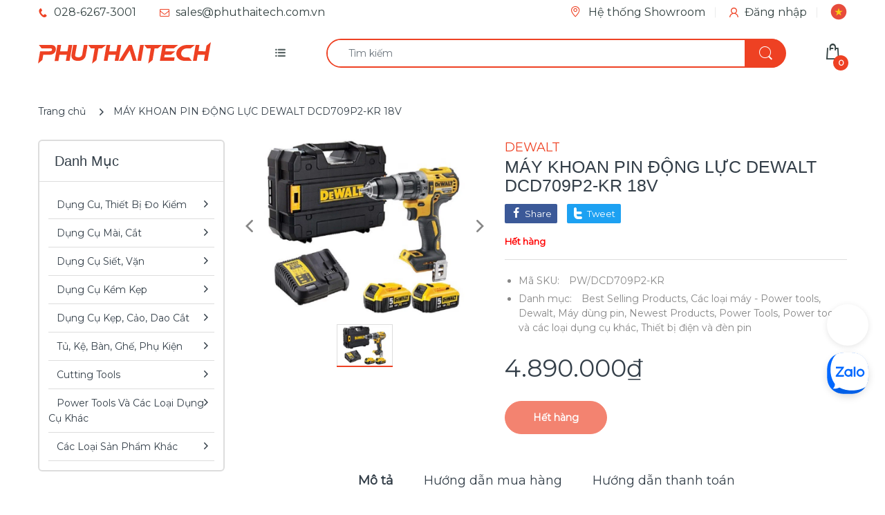

--- FILE ---
content_type: text/html; charset=utf-8
request_url: https://phuthaitech.com.vn/products/dewalt-dcd709p2-kr-18v
body_size: 61251
content:

<!doctype html>
  
<html lang="vi" class="js">
<head>
  <script>(function(){const a=function(f,a,b){const c=new Date;c.setTime(c.getTime()+1e3*(60*(60*(24*b))));let e="expires="+c.toUTCString();document.cookie=f+"="+a+";"+e+";path=/"},b=new URLSearchParams(window.location.search),c=b.entries(),d={};for(const[e,a]of c)d[e]=a;if(d.sca_ref){const b=d.sca_ref.split(".");a("scaaf_aid",b[0]),a("scaaf_hc",b[1]),localStorage.setItem("scaaf_aid",b[0]),localStorage.setItem("scaaf_hc",b[1]),localStorage.setItem("scaaf_received","false"),console.log("%c \u25BA Uppromote Affiliate Marketing: (Stored cookie)","background-color: #092C4C; color: #fff; padding: 5px;")}})();</script>
  <meta name="p:domain_verify" content="a665432f1192cbb759625690445dbd9f"/>
  









<!-- ==================================== -->
<!-- DO NOT EDIT ANYTHING BELOW THIS LINE -->

<script async src="https://www.googletagmanager.com/gtag/js?id=AW-392547223"></script><script>
  window.dataLayer = window.dataLayer || [];
  function gtag(){dataLayer.push(arguments);}
  gtag('js', new Date());
  gtag('config', 'AW-392547223');
</script>



<script>
  gtag('event', 'view_item', {
    'send_to': 'AW-392547223',
  	  'value': 4890000,
	
    'items': [{
			'id': 'shopify__6794927505581_40213966356653',
      'google_business_vertical': 'retail'
    }]
	
  });
</script>
<!-- Google Ads Remarketing Tag By FeedArmy Version 2.16 END -->

  
  <link rel="shortcut icon" href="//phuthaitech.com.vn/cdn/shop/files/photo_2025-10-23_10.19.05_32x32.jpg?v=1761189556" type="image/png">
  
  <meta charset="UTF-8">
  <meta http-equiv="Content-Type" content="text/html; charset=utf-8">
  <meta name="viewport" content="width=device-width, initial-scale=1, minimum-scale=1, maximum-scale=1, user-scalable=0" />
  <meta name='HandheldFriendly' content='True'>
  <meta name='MobileOptimized' content='375'>
  <meta http-equiv="cleartype" content="on">
  <meta name="theme-color" content="#ee4123">
  <meta name="facebook-domain-verification" content="bhgb8bqpg81hm8agghh2j8geaxsjbd" />
  <link rel="canonical" href="https://phuthaitech.com.vn/products/dewalt-dcd709p2-kr-18v" /><title>Máy Khoan Pin Động Lực Dewalt Dcd709p2-kr 18v - Nhập Khẩu Từ Đức
&ndash; PHÚ THÁI TECH - Chuyên công cụ cầm tay cao cấp!</title><meta name="description" content="❖ THÔNG SỐ KỸ THUẬT Hãng sản xuất Dewalt Điện áp: 18V Công suất : 340W Tốc độ không tải: 0-450, 0-1650 RPM Loại pin: Li-Ion N / A Áp suất âm thanh : 88dB (A) Công suất âm thanh : 99 dB (A) Công suất kẹp: 1,5-13mm Thổi: 0-7650, 0-28050BPM Mô-men xoắn tối đa: 65 cứng, 26 mềm Nm Động lực búa 0-28, 050BPM Trọng lượng 1.8kg"><!-- /snippets/social-meta-tags.liquid -->


<meta property="og:site_name" content="PHÚ THÁI TECH - Chuyên công cụ cầm tay cao cấp!">
<meta property="og:url" content="https://phuthaitech.com.vn/products/dewalt-dcd709p2-kr-18v">
<meta property="og:title" content="MÁY KHOAN PIN ĐỘNG LỰC DEWALT DCD709P2-KR 18V">
<meta property="og:type" content="product">
<meta property="og:description" content="❖ THÔNG SỐ KỸ THUẬT



Hãng sản xuất Dewalt 
Điện áp: 18V 
Công suất : 340W 
Tốc độ không tải: 0-450, 0-1650 RPM 
Loại pin: Li-Ion N / A 
Áp suất âm thanh : 88dB (A) 
Công suất âm thanh : 99 dB (A) 
Công suất kẹp: 1,5-13mm 
Thổi: 0-7650, 0-28050BPM 
Mô-men xoắn tối đa: 65 cứng, 26 mềm Nm
Động lực búa 0-28, 050BPM 
Trọng lượng 1.8kg 
Phụ kiện Máy, Sạc, 2 Pin*5Ah, vali
">


  <meta property="og:price:amount" content="4.890.000">
  <meta property="og:price:currency" content="VND">




  <meta property="og:image" content="//phuthaitech.com.vn/cdn/shop/products/32_1200x1200_crop_center.jpg?v=1624957976">
  <meta property="og:image:secure_url" content="//phuthaitech.com.vn/cdn/shop/products/32_1200x1200_crop_center.jpg?v=1624957976">
  <meta property="og:image:width" content="1200">
  <meta property="og:image:height" content="628">







<meta name="twitter:card" content="summary_large_image">
<meta name="twitter:title" content="MÁY KHOAN PIN ĐỘNG LỰC DEWALT DCD709P2-KR 18V">
<meta name="twitter:description" content="❖ THÔNG SỐ KỸ THUẬT



Hãng sản xuất Dewalt 
Điện áp: 18V 
Công suất : 340W 
Tốc độ không tải: 0-450, 0-1650 RPM 
Loại pin: Li-Ion N / A 
Áp suất âm thanh : 88dB (A) 
Công suất âm thanh : 99 dB (A) 
Công suất kẹp: 1,5-13mm 
Thổi: 0-7650, 0-28050BPM 
Mô-men xoắn tối đa: 65 cứng, 26 mềm Nm
Động lực búa 0-28, 050BPM 
Trọng lượng 1.8kg 
Phụ kiện Máy, Sạc, 2 Pin*5Ah, vali
">

  <meta name="twitter:image" content="//phuthaitech.com.vn/cdn/shop/products/32_1200x1200_crop_center.jpg?v=1624957976">

  <link rel="preconnect dns-prefetch" href="https://cdn.shopify.com">
  <link rel="preconnect dns-prefetch" href="https://v.shopify.com">
  <link rel="preconnect dns-prefetch" href="https://cdn.shopifycloud.com">

  

  <link rel="preload" href="//phuthaitech.com.vn/cdn/shop/t/19/assets/header-footer.scss.css?v=39693939649391337061761963424" as="style">
  <link rel="preload" href="//phuthaitech.com.vn/cdn/shop/t/19/assets/global.scss.css?v=100296726703942957451761189345" as="style">
  
  <link rel="preload" href="//phuthaitech.com.vn/cdn/shop/t/19/assets/styles.scss.css?v=71336221789750794751761963424" as="style">
  
  <link rel="preload" href="//phuthaitech.com.vn/cdn/shop/t/19/assets/vendor.css?v=12767594236338578221669713133" as="style">
  <link rel="preload" href="//phuthaitech.com.vn/cdn/shop/t/19/assets/arenafont.css?v=43568303377383646491705914501" as="style">
    
  

  <!-- header-css-file  ================================================== -->
  <link href="https://fonts.googleapis.com/css?family=Open Sans Condensed|Montserrat&display=swap&subset=vietnamese" rel="stylesheet" type="text/css"/>
  <link rel="stylesheet" href="https://cdnjs.cloudflare.com/ajax/libs/font-awesome/4.7.0/css/font-awesome.min.css">
  <link href="//phuthaitech.com.vn/cdn/shop/t/19/assets/vendor.css?v=12767594236338578221669713133" rel="stylesheet" type="text/css" media="all">
  <link href="//phuthaitech.com.vn/cdn/shop/t/19/assets/header-footer.scss.css?v=39693939649391337061761963424" rel="stylesheet" type="text/css" media="all">
  <link href="//phuthaitech.com.vn/cdn/shop/t/19/assets/global.scss.css?v=100296726703942957451761189345" rel="stylesheet" type="text/css" media="all">
  
  
  <link href="//phuthaitech.com.vn/cdn/shop/t/19/assets/styles.scss.css?v=71336221789750794751761963424" rel="stylesheet" type="text/css" media="all">
  

  
    
      
    
  
  
  <link href="//phuthaitech.com.vn/cdn/shop/t/19/assets/arenafont.css?v=43568303377383646491705914501" rel="stylesheet" type="text/css" media="all">
  
 
	<script crossorigin="anonymous" async src="//phuthaitech.com.vn/cdn/shop/t/19/assets/lazysizes.min.js?v=19944551759608041491669713133"></script>

  
  <script type="text/javascript">
    var customerLogged = ''
    var arn_wl_cp_settings = {"general_settings":{"show_number_status":true,"app_script":true,"app_wishlist_layout":"proxy","preloader_icon":{"icon_id":"icon-1","svg":"\u003cpath d=\"M0.001 16.051l-0.001 0c0 0 0 0.003 0.001 0.007 0.003 0.121 0.017 0.24 0.041 0.355 0.006 0.055 0.013 0.114 0.021 0.18 0.007 0.059 0.014 0.122 0.022 0.19 0.012 0.080 0.024 0.165 0.037 0.256 0.027 0.18 0.056 0.379 0.091 0.592 0.042 0.201 0.088 0.419 0.136 0.652 0.022 0.116 0.055 0.235 0.087 0.356s0.065 0.247 0.099 0.375c0.018 0.064 0.032 0.129 0.053 0.194s0.041 0.131 0.062 0.197 0.085 0.268 0.129 0.406c0.011 0.035 0.022 0.069 0.033 0.104 0.013 0.034 0.025 0.069 0.038 0.104 0.026 0.069 0.052 0.139 0.078 0.21 0.053 0.14 0.107 0.284 0.162 0.429 0.061 0.143 0.124 0.288 0.188 0.435 0.032 0.073 0.064 0.147 0.096 0.222s0.071 0.147 0.107 0.221c0.073 0.147 0.146 0.297 0.221 0.448 0.077 0.15 0.163 0.297 0.245 0.448 0.042 0.075 0.084 0.15 0.126 0.226s0.091 0.148 0.136 0.223c0.092 0.148 0.185 0.298 0.279 0.448 0.395 0.59 0.834 1.174 1.319 1.727 0.491 0.549 1.023 1.070 1.584 1.55 0.568 0.473 1.165 0.903 1.773 1.285 0.613 0.376 1.239 0.697 1.856 0.973 0.156 0.064 0.311 0.127 0.465 0.19 0.077 0.030 0.152 0.064 0.229 0.091s0.154 0.054 0.23 0.081 0.302 0.108 0.453 0.156c0.151 0.045 0.3 0.089 0.447 0.133 0.074 0.021 0.146 0.045 0.219 0.063s0.146 0.036 0.218 0.053c0.144 0.035 0.286 0.069 0.425 0.103 0.141 0.027 0.279 0.054 0.415 0.080 0.068 0.013 0.135 0.026 0.201 0.038 0.033 0.006 0.066 0.012 0.099 0.019 0.033 0.005 0.066 0.009 0.099 0.014 0.131 0.018 0.259 0.036 0.384 0.053 0.062 0.009 0.124 0.017 0.185 0.026s0.122 0.012 0.182 0.018c0.119 0.011 0.236 0.021 0.349 0.031s0.222 0.021 0.329 0.023c0.007 0 0.014 0 0.021 0.001 0.019 1.088 0.906 1.964 1.999 1.964 0.017 0 0.034-0.001 0.051-0.001v0.001c0 0 0.003-0 0.007-0.001 0.121-0.003 0.24-0.017 0.355-0.041 0.055-0.006 0.114-0.013 0.18-0.021 0.059-0.007 0.122-0.014 0.19-0.022 0.080-0.012 0.165-0.024 0.256-0.037 0.18-0.027 0.379-0.056 0.592-0.091 0.201-0.042 0.419-0.088 0.652-0.136 0.116-0.022 0.235-0.056 0.356-0.087s0.247-0.065 0.375-0.099c0.064-0.018 0.129-0.032 0.194-0.053s0.13-0.041 0.197-0.062 0.268-0.085 0.406-0.129c0.035-0.011 0.069-0.022 0.104-0.033 0.034-0.013 0.069-0.025 0.104-0.038 0.069-0.026 0.139-0.052 0.21-0.078 0.14-0.053 0.284-0.107 0.429-0.162 0.143-0.061 0.288-0.124 0.436-0.188 0.073-0.032 0.147-0.064 0.222-0.096s0.147-0.071 0.221-0.107c0.147-0.073 0.297-0.146 0.448-0.221 0.15-0.077 0.297-0.163 0.448-0.245 0.075-0.042 0.15-0.084 0.226-0.126s0.148-0.091 0.223-0.136c0.148-0.092 0.298-0.185 0.448-0.279 0.59-0.395 1.174-0.834 1.727-1.319 0.549-0.491 1.070-1.023 1.55-1.584 0.473-0.568 0.903-1.165 1.285-1.773 0.376-0.613 0.697-1.239 0.973-1.855 0.064-0.156 0.127-0.311 0.19-0.465 0.030-0.077 0.064-0.152 0.091-0.229s0.054-0.154 0.081-0.23 0.108-0.302 0.156-0.453c0.045-0.151 0.089-0.3 0.133-0.447 0.021-0.074 0.045-0.146 0.063-0.219s0.036-0.146 0.053-0.218c0.035-0.144 0.069-0.286 0.103-0.425 0.027-0.141 0.054-0.279 0.080-0.415 0.013-0.068 0.026-0.135 0.038-0.201 0.006-0.033 0.012-0.066 0.019-0.099 0.005-0.033 0.009-0.066 0.014-0.099 0.018-0.131 0.036-0.259 0.053-0.384 0.009-0.062 0.017-0.124 0.026-0.185s0.012-0.122 0.018-0.182c0.011-0.119 0.021-0.236 0.031-0.349s0.021-0.222 0.023-0.329c0.001-0.017 0.001-0.033 0.002-0.049 1.101-0.005 1.992-0.898 1.992-2 0-0.017-0.001-0.034-0.001-0.051h0.001c0 0-0-0.003-0.001-0.007-0.003-0.121-0.017-0.24-0.041-0.355-0.006-0.055-0.013-0.114-0.021-0.181-0.007-0.059-0.014-0.122-0.022-0.19-0.012-0.080-0.024-0.165-0.037-0.255-0.027-0.18-0.056-0.379-0.091-0.592-0.042-0.201-0.088-0.419-0.136-0.652-0.022-0.116-0.055-0.235-0.087-0.357s-0.065-0.247-0.099-0.375c-0.018-0.064-0.032-0.129-0.053-0.194s-0.041-0.13-0.062-0.197-0.085-0.268-0.129-0.406c-0.011-0.034-0.022-0.069-0.033-0.104-0.013-0.034-0.025-0.069-0.038-0.104-0.026-0.069-0.052-0.139-0.078-0.21-0.053-0.141-0.107-0.284-0.162-0.429-0.061-0.143-0.124-0.288-0.188-0.435-0.032-0.073-0.064-0.147-0.096-0.222s-0.071-0.147-0.107-0.221c-0.073-0.147-0.146-0.297-0.221-0.448-0.077-0.15-0.163-0.297-0.245-0.448-0.042-0.075-0.084-0.15-0.126-0.226s-0.091-0.148-0.136-0.223c-0.092-0.148-0.185-0.298-0.279-0.448-0.395-0.59-0.834-1.174-1.319-1.727-0.491-0.549-1.023-1.070-1.584-1.55-0.568-0.473-1.165-0.903-1.773-1.285-0.613-0.376-1.239-0.697-1.855-0.973-0.156-0.064-0.311-0.127-0.465-0.19-0.077-0.030-0.152-0.063-0.229-0.091s-0.154-0.054-0.23-0.081-0.302-0.108-0.453-0.156c-0.151-0.045-0.3-0.089-0.447-0.133-0.074-0.021-0.146-0.045-0.219-0.063s-0.146-0.036-0.218-0.053c-0.144-0.035-0.286-0.069-0.425-0.103-0.141-0.027-0.279-0.054-0.415-0.080-0.068-0.013-0.135-0.026-0.201-0.038-0.033-0.006-0.066-0.012-0.099-0.019-0.033-0.005-0.066-0.009-0.099-0.014-0.131-0.018-0.259-0.036-0.384-0.053-0.062-0.009-0.124-0.017-0.185-0.026s-0.122-0.012-0.182-0.018c-0.119-0.010-0.236-0.021-0.349-0.031s-0.222-0.021-0.329-0.023c-0.027-0.001-0.052-0.002-0.078-0.003-0.020-1.087-0.907-1.962-1.999-1.962-0.017 0-0.034 0.001-0.051 0.001l-0-0.001c0 0-0.003 0-0.007 0.001-0.121 0.003-0.24 0.017-0.355 0.041-0.055 0.006-0.114 0.013-0.181 0.021-0.059 0.007-0.122 0.014-0.19 0.022-0.080 0.012-0.165 0.024-0.255 0.037-0.18 0.027-0.379 0.056-0.592 0.091-0.201 0.042-0.419 0.088-0.652 0.136-0.116 0.022-0.235 0.056-0.356 0.087s-0.247 0.065-0.375 0.099c-0.064 0.018-0.129 0.032-0.194 0.053s-0.13 0.041-0.197 0.062-0.268 0.085-0.406 0.129c-0.034 0.011-0.069 0.022-0.104 0.033-0.034 0.013-0.069 0.025-0.104 0.038-0.069 0.026-0.139 0.052-0.21 0.078-0.14 0.053-0.284 0.107-0.429 0.162-0.143 0.061-0.288 0.124-0.435 0.188-0.073 0.032-0.147 0.064-0.222 0.096s-0.147 0.071-0.221 0.107c-0.147 0.073-0.297 0.146-0.448 0.221-0.15 0.077-0.297 0.163-0.448 0.245-0.075 0.042-0.15 0.084-0.226 0.126s-0.148 0.091-0.223 0.136c-0.148 0.092-0.298 0.185-0.448 0.279-0.59 0.395-1.174 0.834-1.727 1.319-0.549 0.491-1.070 1.023-1.55 1.584-0.473 0.568-0.903 1.165-1.285 1.773-0.376 0.613-0.697 1.239-0.973 1.855-0.064 0.156-0.127 0.311-0.19 0.465-0.030 0.077-0.063 0.152-0.091 0.229s-0.054 0.154-0.081 0.23-0.108 0.302-0.156 0.453c-0.045 0.151-0.089 0.3-0.132 0.447-0.021 0.074-0.045 0.146-0.063 0.219s-0.036 0.146-0.053 0.218c-0.035 0.144-0.069 0.286-0.103 0.425-0.027 0.141-0.054 0.279-0.080 0.415-0.013 0.068-0.026 0.135-0.038 0.201-0.006 0.033-0.012 0.066-0.019 0.099-0.005 0.033-0.009 0.066-0.014 0.099-0.018 0.131-0.036 0.259-0.053 0.384-0.009 0.062-0.017 0.124-0.026 0.185s-0.012 0.122-0.018 0.182c-0.010 0.119-0.021 0.236-0.031 0.349s-0.021 0.222-0.023 0.329c-0.001 0.017-0.001 0.034-0.002 0.051-1.074 0.035-1.934 0.916-1.934 1.998 0 0.017 0.001 0.034 0.001 0.051zM2.297 14.022c0.001-0.006 0.003-0.012 0.004-0.018 0.020-0.101 0.051-0.204 0.080-0.311s0.059-0.215 0.090-0.327c0.016-0.056 0.029-0.113 0.048-0.169s0.038-0.113 0.057-0.171 0.077-0.233 0.117-0.353c0.010-0.030 0.020-0.060 0.030-0.090 0.012-0.030 0.023-0.060 0.035-0.090 0.023-0.060 0.047-0.121 0.071-0.182 0.047-0.122 0.096-0.246 0.145-0.373 0.055-0.124 0.111-0.25 0.168-0.377 0.028-0.064 0.057-0.128 0.086-0.192s0.064-0.127 0.095-0.191c0.065-0.128 0.13-0.257 0.197-0.388 0.069-0.129 0.145-0.257 0.219-0.387 0.037-0.065 0.074-0.13 0.112-0.195s0.081-0.128 0.121-0.193c0.082-0.128 0.164-0.257 0.247-0.388 0.351-0.509 0.739-1.012 1.167-1.489 0.434-0.472 0.901-0.919 1.394-1.33 0.499-0.404 1.021-0.77 1.552-1.094 0.535-0.319 1.081-0.589 1.617-0.821 0.136-0.053 0.271-0.106 0.404-0.158 0.067-0.025 0.132-0.053 0.199-0.076s0.134-0.045 0.2-0.067 0.262-0.090 0.392-0.129c0.131-0.037 0.26-0.073 0.387-0.109 0.064-0.017 0.126-0.037 0.189-0.052s0.126-0.029 0.189-0.043c0.124-0.028 0.247-0.056 0.367-0.084 0.121-0.021 0.241-0.043 0.358-0.063 0.058-0.010 0.116-0.021 0.173-0.031 0.029-0.005 0.057-0.010 0.085-0.015 0.029-0.003 0.057-0.007 0.085-0.010 0.113-0.014 0.223-0.028 0.331-0.041 0.054-0.007 0.107-0.013 0.159-0.020s0.105-0.008 0.157-0.013c0.103-0.007 0.203-0.015 0.3-0.022s0.191-0.016 0.283-0.016c0.183-0.004 0.354-0.008 0.512-0.012 0.146 0.005 0.28 0.010 0.401 0.014 0.060 0.002 0.116 0.003 0.17 0.005 0.066 0.004 0.128 0.008 0.186 0.012 0.067 0.004 0.127 0.008 0.182 0.012 0.102 0.016 0.206 0.024 0.312 0.024 0.015 0 0.029-0.001 0.044-0.001 0.004 0 0.007 0 0.007 0v-0.001c0.973-0.024 1.773-0.743 1.924-1.68 0.017 0.004 0.033 0.007 0.050 0.011 0.101 0.020 0.204 0.051 0.311 0.080s0.215 0.059 0.327 0.090c0.056 0.016 0.113 0.029 0.169 0.048s0.113 0.038 0.171 0.057 0.233 0.077 0.353 0.117c0.030 0.010 0.060 0.020 0.090 0.030 0.030 0.012 0.060 0.023 0.090 0.035 0.060 0.023 0.121 0.047 0.182 0.071 0.122 0.047 0.246 0.096 0.373 0.145 0.124 0.055 0.25 0.111 0.378 0.168 0.064 0.028 0.128 0.057 0.192 0.086s0.127 0.064 0.191 0.095c0.128 0.065 0.257 0.13 0.388 0.197 0.13 0.069 0.257 0.145 0.387 0.219 0.065 0.037 0.13 0.074 0.195 0.112s0.128 0.081 0.193 0.121c0.128 0.082 0.257 0.164 0.388 0.247 0.509 0.351 1.012 0.739 1.489 1.167 0.472 0.434 0.919 0.901 1.33 1.394 0.404 0.499 0.77 1.021 1.094 1.552 0.319 0.535 0.589 1.081 0.821 1.617 0.053 0.136 0.106 0.271 0.158 0.404 0.025 0.067 0.053 0.132 0.076 0.199s0.045 0.134 0.067 0.2 0.090 0.262 0.129 0.392c0.037 0.131 0.073 0.26 0.109 0.387 0.017 0.064 0.037 0.126 0.052 0.189s0.029 0.126 0.043 0.189c0.028 0.124 0.056 0.247 0.084 0.367 0.021 0.121 0.043 0.241 0.063 0.358 0.010 0.058 0.020 0.116 0.031 0.173 0.005 0.029 0.010 0.057 0.015 0.085 0.003 0.029 0.007 0.057 0.010 0.085 0.014 0.113 0.028 0.223 0.041 0.331 0.007 0.054 0.014 0.107 0.020 0.159s0.008 0.105 0.013 0.157c0.007 0.103 0.015 0.203 0.022 0.3s0.016 0.191 0.016 0.283c0.004 0.183 0.008 0.354 0.012 0.512-0.005 0.146-0.010 0.28-0.014 0.401-0.002 0.060-0.003 0.116-0.005 0.17-0.004 0.066-0.008 0.128-0.012 0.186-0.004 0.067-0.008 0.127-0.012 0.182-0.016 0.102-0.024 0.206-0.024 0.312 0 0.015 0.001 0.029 0.001 0.044-0 0.004-0 0.007-0 0.007h0.001c0.024 0.961 0.726 1.754 1.646 1.918-0.002 0.009-0.004 0.018-0.006 0.028-0.020 0.102-0.051 0.204-0.080 0.311s-0.059 0.215-0.090 0.327c-0.016 0.056-0.029 0.113-0.048 0.169s-0.038 0.113-0.057 0.171-0.077 0.233-0.117 0.353c-0.010 0.030-0.020 0.060-0.030 0.090-0.012 0.030-0.023 0.060-0.035 0.090-0.023 0.060-0.047 0.121-0.071 0.182-0.047 0.122-0.096 0.246-0.145 0.373-0.055 0.124-0.111 0.25-0.169 0.378-0.028 0.064-0.057 0.128-0.086 0.192s-0.064 0.127-0.095 0.191c-0.065 0.128-0.13 0.257-0.197 0.388-0.069 0.129-0.145 0.257-0.219 0.387-0.037 0.065-0.074 0.13-0.112 0.195s-0.081 0.128-0.121 0.193c-0.082 0.128-0.164 0.257-0.247 0.388-0.351 0.509-0.738 1.012-1.167 1.489-0.434 0.472-0.901 0.919-1.394 1.33-0.499 0.404-1.021 0.77-1.552 1.094-0.535 0.319-1.081 0.589-1.617 0.821-0.136 0.053-0.271 0.106-0.404 0.158-0.067 0.025-0.132 0.053-0.199 0.076s-0.134 0.045-0.2 0.067-0.262 0.090-0.392 0.129c-0.131 0.037-0.26 0.073-0.387 0.109-0.064 0.017-0.126 0.037-0.189 0.052s-0.126 0.029-0.189 0.043c-0.124 0.028-0.247 0.056-0.367 0.084-0.122 0.021-0.241 0.043-0.358 0.063-0.058 0.010-0.116 0.021-0.173 0.031-0.029 0.005-0.057 0.010-0.085 0.015-0.029 0.003-0.057 0.007-0.085 0.010-0.113 0.014-0.223 0.028-0.331 0.041-0.054 0.007-0.107 0.014-0.159 0.020s-0.105 0.008-0.157 0.013c-0.103 0.007-0.203 0.015-0.3 0.022s-0.191 0.016-0.283 0.016c-0.183 0.004-0.354 0.008-0.512 0.012-0.146-0.005-0.28-0.010-0.401-0.014-0.060-0.002-0.116-0.003-0.17-0.005-0.066-0.004-0.128-0.008-0.186-0.012-0.067-0.004-0.127-0.008-0.182-0.012-0.102-0.016-0.206-0.024-0.312-0.024-0.015 0-0.029 0.001-0.044 0.001-0.004-0-0.007-0-0.007-0v0.001c-0.969 0.024-1.766 0.737-1.921 1.668-0.1-0.020-0.201-0.050-0.306-0.079-0.106-0.029-0.215-0.059-0.327-0.090-0.056-0.016-0.113-0.029-0.169-0.048s-0.113-0.038-0.171-0.057-0.233-0.077-0.353-0.117c-0.030-0.010-0.060-0.020-0.090-0.030-0.030-0.012-0.060-0.023-0.090-0.035-0.060-0.023-0.121-0.047-0.182-0.071-0.122-0.048-0.246-0.096-0.373-0.145-0.124-0.055-0.25-0.111-0.377-0.168-0.064-0.028-0.128-0.057-0.192-0.086s-0.127-0.064-0.191-0.095c-0.128-0.065-0.257-0.13-0.388-0.197-0.13-0.069-0.257-0.145-0.387-0.219-0.065-0.037-0.13-0.074-0.195-0.112s-0.128-0.081-0.193-0.121c-0.128-0.082-0.257-0.164-0.388-0.247-0.509-0.351-1.012-0.738-1.489-1.166-0.472-0.434-0.919-0.901-1.33-1.394-0.404-0.499-0.77-1.021-1.094-1.552-0.319-0.535-0.589-1.081-0.821-1.617-0.053-0.136-0.106-0.271-0.158-0.404-0.025-0.067-0.053-0.132-0.076-0.199s-0.045-0.134-0.067-0.2-0.090-0.262-0.129-0.392c-0.037-0.131-0.073-0.26-0.109-0.387-0.017-0.064-0.037-0.126-0.052-0.189s-0.029-0.126-0.043-0.189c-0.028-0.124-0.056-0.247-0.084-0.367-0.021-0.121-0.043-0.241-0.063-0.358-0.010-0.058-0.021-0.116-0.031-0.173-0.005-0.029-0.010-0.057-0.015-0.085-0.003-0.029-0.007-0.057-0.010-0.085-0.014-0.113-0.028-0.223-0.041-0.331-0.007-0.054-0.013-0.107-0.020-0.159s-0.008-0.105-0.013-0.157c-0.007-0.103-0.015-0.203-0.022-0.3s-0.016-0.191-0.016-0.283c-0.004-0.183-0.008-0.354-0.012-0.512 0.005-0.146 0.010-0.28 0.014-0.401 0.002-0.060 0.003-0.116 0.005-0.17 0.004-0.066 0.008-0.128 0.012-0.186 0.004-0.067 0.008-0.127 0.012-0.182 0.015-0.102 0.024-0.206 0.024-0.312 0-0.015-0.001-0.029-0.001-0.044 0-0.004 0.001-0.007 0.001-0.007h-0.001c-0.024-0.981-0.754-1.786-1.701-1.927z\"\u003e\u003c\/path\u003e","width":24,"height":24,"view_box":"0 0 32 32","icon_color":"#43467F"}},"wishlist_settings":{"wishlist_add_to_cart_class":"add-to-cart-wishlist","wishlist_enable":true,"wishlist_product_number":10,"wishlist_layout":"page","redirect_wishlist":["cart"],"records_per_page":5,"wishlist_add_class":"add-to-wishlist","wishlist_show_class":"show-wishlist","wishlist_remove_class":"remove-wishlist","add_class_icon":{"icon_id":"icon-1","svg":"\u003cpath d=\"M12.8194 22C12.5802 22 12.3665 21.9145 12.1785 21.7436L3.25614 13.1289L2.87156 12.7444C2.70063 12.5734 2.43569 12.2572 2.07675 11.7957C1.71781 11.3342 1.39305 10.8727 1.10247 10.4112C0.811898 9.94972 0.555509 9.37712 0.333306 8.69341C0.111102 8.00971 0 7.35164 0 6.71922C0 4.61683 0.606787 2.97594 1.82036 1.79655C3.03394 0.617164 4.70901 0.018924 6.84558 0.00183139C7.42673 0.00183139 8.02497 0.104384 8.64031 0.309495C9.25564 0.514607 9.82824 0.796636 10.3581 1.15558C10.888 1.51452 11.3495 1.83928 11.7426 2.12986C12.1357 2.42043 12.4947 2.74519 12.8194 3.10414C13.1613 2.76228 13.5202 2.43752 13.8963 2.12986C14.2723 1.82219 14.7338 1.49743 15.2808 1.15558C15.8277 0.813728 16.4003 0.531699 16.9986 0.309495C17.5968 0.0872916 18.1951 -0.0152612 18.7933 0.00183139C20.9299 0.00183139 22.605 0.600071 23.8185 1.79655C25.0321 2.99303 25.6389 4.6382 25.6389 6.73204C25.6389 8.82588 24.545 10.9667 22.3571 13.1546L13.4604 21.7436C13.2895 21.9145 13.0758 22 12.8194 22Z\"\/\u003e","width":26,"height":22,"view_box":"0 0 26 22","icon_color":"#000000","icon_active_color":"#ff0000"},"show_class_icon":{"icon_id":"icon-1","svg":"\u003cpath d=\"M12.8194 22C12.5802 22 12.3665 21.9145 12.1785 21.7436L3.25614 13.1289L2.87156 12.7444C2.70063 12.5734 2.43569 12.2572 2.07675 11.7957C1.71781 11.3342 1.39305 10.8727 1.10247 10.4112C0.811898 9.94972 0.555509 9.37712 0.333306 8.69341C0.111102 8.00971 0 7.35164 0 6.71922C0 4.61683 0.606787 2.97594 1.82036 1.79655C3.03394 0.617164 4.70901 0.018924 6.84558 0.00183139C7.42673 0.00183139 8.02497 0.104384 8.64031 0.309495C9.25564 0.514607 9.82824 0.796636 10.3581 1.15558C10.888 1.51452 11.3495 1.83928 11.7426 2.12986C12.1357 2.42043 12.4947 2.74519 12.8194 3.10414C13.1613 2.76228 13.5202 2.43752 13.8963 2.12986C14.2723 1.82219 14.7338 1.49743 15.2808 1.15558C15.8277 0.813728 16.4003 0.531699 16.9986 0.309495C17.5968 0.0872916 18.1951 -0.0152612 18.7933 0.00183139C20.9299 0.00183139 22.605 0.600071 23.8185 1.79655C25.0321 2.99303 25.6389 4.6382 25.6389 6.73204C25.6389 8.82588 24.545 10.9667 22.3571 13.1546L13.4604 21.7436C13.2895 21.9145 13.0758 22 12.8194 22Z\"\/\u003e","width":26,"height":22,"view_box":"0 0 26 22","icon_color":"#000000"},"remove_class_icon":{"icon_id":"icon-1","svg":"\u003cpath d=\"M6 32h20l2-22h-24zM20 4v-4h-8v4h-10v6l2-2h24l2 2v-6h-10zM18 4h-4v-2h4v2z\"\u003e\u003c\/path\u003e","width":24,"height":24,"view_box":"0 0 32 32","icon_color":"#000000"},"wishlist_page_title":"Wishlist Page","wishlist_disable_msg":"Wishlist is disabled","wishlist_empty_msg":"No products in wishlist!","wishlist_login_msg":"You have not logged in. Please \u003ca title=\"Login url\" href=\"\/account\/login\"\u003eLogin\u003c\/a\u003e to view wishlist content.","table_product_heading":"Product Name","table_quantity_heading":"Quantity","table_variants_heading":"Variants","table_image_heading":"Image","table_price_heading":"Price","table_delete_heading":"Delete","table_add_to_cart":"Add To Cart","table_available_heading":"Available","table_instock":"In stock","table_outstock":"Out stock","table_view_btn":"View Product","notify_login":"Please login first to use wishlist function","notify_limit":"Only {limit} products allowed to add to wishlist","notify_getlist_error":"There is an error when getting wishlist"},"compare_settings":{"compare_enable":true,"compare_product_number":2,"compare_add_class":"add-to-compare","compare_show_class":"show-compare","compare_remove_class":"remove-compare","compare_options":["vendor","collection","options","availability","rating"],"compare_layout":["popup"],"add_class_icon":{"icon_id":"icon-1","svg":"\u003cpath d=\"M21.6334 13.2821C21.6334 13.3333 21.6334 13.3675 21.6334 13.3846C21.0175 15.9487 19.7344 18.0256 17.784 19.6154C15.8337 21.2051 13.5497 22 10.9322 22C9.54641 22 8.20341 21.735 6.90318 21.2051C5.60295 20.6752 4.43959 19.9231 3.4131 18.9487L1.56541 20.7949C1.37722 20.9829 1.16336 21.0769 0.923846 21.0769C0.68433 21.0769 0.470477 20.9829 0.282286 20.7949C0.0940954 20.6068 0 20.3932 0 20.1538V13.7436C0 13.5043 0.0940954 13.2906 0.282286 13.1026C0.470477 12.9145 0.68433 12.8205 0.923846 12.8205H7.33944C7.57896 12.8205 7.79281 12.9145 7.981 13.1026C8.16919 13.2906 8.25474 13.5043 8.23763 13.7436C8.22052 13.9829 8.13498 14.1966 7.981 14.3846L6.005 16.359C6.68933 16.9744 7.4592 17.4615 8.31462 17.8205C9.17003 18.1795 10.0682 18.3504 11.0092 18.3333C12.2752 18.3333 13.4642 18.0171 14.5762 17.3846C15.6883 16.7521 16.5779 15.906 17.2451 14.8462C17.3478 14.6752 17.6044 14.1111 18.015 13.1538C18.0834 12.9316 18.2203 12.8205 18.4256 12.8205H21.1715C21.3083 12.8205 21.4195 12.8718 21.5051 12.9744C21.5906 13.0769 21.6334 13.1795 21.6334 13.2821ZM21.9927 1.84615V8.25641C21.9927 8.49573 21.9071 8.7094 21.736 8.89744C21.565 9.08547 21.3426 9.17949 21.0688 9.17949H14.6532C14.4137 9.17949 14.1999 9.08547 14.0117 8.89744C13.8235 8.7094 13.7379 8.49573 13.755 8.25641C13.7721 8.01709 13.8577 7.80342 14.0117 7.61538L15.9877 5.64103C14.5848 4.32479 12.9253 3.66667 11.0092 3.66667C9.72605 3.66667 8.52847 3.98291 7.41643 4.61539C6.30439 5.24786 5.41476 6.09402 4.74754 7.15385C4.64489 7.32479 4.39682 7.88889 4.00333 8.84616C3.91779 9.06838 3.77237 9.17949 3.56707 9.17949H0.718547C0.598789 9.17949 0.487585 9.12821 0.384936 9.02564C0.282286 8.92308 0.239516 8.82051 0.256624 8.71795V8.61539C0.872521 6.05128 2.16419 3.97436 4.13164 2.38462C6.09909 0.794873 8.3916 0 11.0092 0C12.3949 0 13.7465 0.264958 15.0638 0.794872C16.3812 1.32479 17.5531 2.07692 18.5796 3.05128L20.4273 1.20513C20.6155 1.01709 20.8293 0.923078 21.0688 0.923078C21.3083 0.923078 21.5307 1.01709 21.736 1.20513C21.9413 1.39316 22.0269 1.60684 21.9927 1.84615Z\"\/\u003e","width":22,"height":22,"view_box":"0 0 22 22","icon_color":"#000000","icon_active_color":"#ff0000"},"show_class_icon":{"icon_id":"icon-1","svg":"\u003cpath d=\"M21.6334 13.2821C21.6334 13.3333 21.6334 13.3675 21.6334 13.3846C21.0175 15.9487 19.7344 18.0256 17.784 19.6154C15.8337 21.2051 13.5497 22 10.9322 22C9.54641 22 8.20341 21.735 6.90318 21.2051C5.60295 20.6752 4.43959 19.9231 3.4131 18.9487L1.56541 20.7949C1.37722 20.9829 1.16336 21.0769 0.923846 21.0769C0.68433 21.0769 0.470477 20.9829 0.282286 20.7949C0.0940954 20.6068 0 20.3932 0 20.1538V13.7436C0 13.5043 0.0940954 13.2906 0.282286 13.1026C0.470477 12.9145 0.68433 12.8205 0.923846 12.8205H7.33944C7.57896 12.8205 7.79281 12.9145 7.981 13.1026C8.16919 13.2906 8.25474 13.5043 8.23763 13.7436C8.22052 13.9829 8.13498 14.1966 7.981 14.3846L6.005 16.359C6.68933 16.9744 7.4592 17.4615 8.31462 17.8205C9.17003 18.1795 10.0682 18.3504 11.0092 18.3333C12.2752 18.3333 13.4642 18.0171 14.5762 17.3846C15.6883 16.7521 16.5779 15.906 17.2451 14.8462C17.3478 14.6752 17.6044 14.1111 18.015 13.1538C18.0834 12.9316 18.2203 12.8205 18.4256 12.8205H21.1715C21.3083 12.8205 21.4195 12.8718 21.5051 12.9744C21.5906 13.0769 21.6334 13.1795 21.6334 13.2821ZM21.9927 1.84615V8.25641C21.9927 8.49573 21.9071 8.7094 21.736 8.89744C21.565 9.08547 21.3426 9.17949 21.0688 9.17949H14.6532C14.4137 9.17949 14.1999 9.08547 14.0117 8.89744C13.8235 8.7094 13.7379 8.49573 13.755 8.25641C13.7721 8.01709 13.8577 7.80342 14.0117 7.61538L15.9877 5.64103C14.5848 4.32479 12.9253 3.66667 11.0092 3.66667C9.72605 3.66667 8.52847 3.98291 7.41643 4.61539C6.30439 5.24786 5.41476 6.09402 4.74754 7.15385C4.64489 7.32479 4.39682 7.88889 4.00333 8.84616C3.91779 9.06838 3.77237 9.17949 3.56707 9.17949H0.718547C0.598789 9.17949 0.487585 9.12821 0.384936 9.02564C0.282286 8.92308 0.239516 8.82051 0.256624 8.71795V8.61539C0.872521 6.05128 2.16419 3.97436 4.13164 2.38462C6.09909 0.794873 8.3916 0 11.0092 0C12.3949 0 13.7465 0.264958 15.0638 0.794872C16.3812 1.32479 17.5531 2.07692 18.5796 3.05128L20.4273 1.20513C20.6155 1.01709 20.8293 0.923078 21.0688 0.923078C21.3083 0.923078 21.5307 1.01709 21.736 1.20513C21.9413 1.39316 22.0269 1.60684 21.9927 1.84615Z\"\/\u003e","width":26,"height":22,"view_box":"0 0 26 22","icon_color":"#000000"},"remove_class_icon":{"icon_id":"icon-1","svg":"\u003cpath d=\"M6 32h20l2-22h-24zM20 4v-4h-8v4h-10v6l2-2h24l2 2v-6h-10zM18 4h-4v-2h4v2z\"\u003e\u003c\/path\u003e","width":24,"height":24,"view_box":"0 0 32 32","icon_color":"#000000"},"compare_page_title":"Compare Page","compare_disable_msg":"Compare is disabled","compare_empty_msg":"No products in compare!","table_feature_heading":"Features","table_availability_heading":"Availability","table_delete_heading":"Delete","table_option_heading":"Options","table_vendor_heading":"Vendor","table_collection_heading":"Collection","table_review_heading":"Rating","table_instock":"In stock","table_outstock":"Out stock","table_view_btn":"View Product","notify_limit":"Only {limit} products allowed to add to compare","notify_modal_plugin":"No modal plugin. Please embed Fancybox of Bootstrap modal to store","notify_getlist_error":"There is an error when getting compare list","notify_empty_product":"You have no products to compare"}};
    var wl_routes = {
                root_url : "\/"
                ,account_url : "\/account"
                ,account_login_url : "https:\/\/account.phuthaitech.com.vn?locale=vi\u0026region_country=VN"
                ,account_logout_url : "\/account\/logout"
                ,account_register_url : "https:\/\/account.phuthaitech.com.vn?locale=vi"
                ,account_addresses_url : "\/account\/addresses"
                ,collections_url : "\/collections"
                ,all_products_collection_url : "\/collections\/all"
                ,search_url : "\/search"
                ,cart_url : "\/cart"
                ,cart_add_url : "\/cart\/add"
                ,cart_change_url : "\/cart\/change"
                ,cart_clear_url : "\/cart\/clear"
                ,product_recommendations_url : "\/recommendations\/products"
            }
</script>

  <style type="text/css">
    :root {
      --arn-add-wishlist-icon-color: #000000;
      --arn-add-wishlist-icon-active-color: #ff0000;
      --arn-show-wishlist-icon-color: #000000;
      --arn-remove-wishlist-icon-color: #000000;

      --arn-add-compare-icon-color: #000000;
      --arn-add-compare-icon-active-color: #ff0000;
      --arn-show-compare-icon-color: #000000;
      --arn-remove-compare-icon-color: #000000;
      --arn-preloader-icon-color: #43467F;
      
      --arn-outstock-color: #ff0000;
      --arn-instock-color: #2D882D;
      --arn-table-heading-bkg: #cecece;
      --arn-table-text-color-1: #000000;
      --arn-table-text-color-2: #ffffff;
      --arn-table-btn-border-color: #000000;
      --arn-table-btn-color: #ffffff;
      --arn-table-btn-active-color: #000000;

      --arn-table-product-heading: "Product Name";
      --arn-table-price-heading: "Price";
      --arn-table-image-heading: "Image";
      --arn-table-price-heading: "Price";
      --arn-table-available-heading: "Available";
      --arn-table-delete-heading: "Delete";

      --bg-sidenav: #fff;
      --link-color: #000;
      --font-size-title: 15px;
      --button-add-bg: #fed700;
      --button-add-cl: #fff;
      --button-add-br: #fed700;
      --button-add-hover-bg: #fed700;
      --button-add-hover-cl: #fff;
      --button-add-hover-br: #fed700;
      --button-remove-bg: #000;
      --button-remove-cl: #fff;
      --button-remove-br: #000;
      --button-remove-hover-bg: #000;
      --button-remove-hover-cl: #fff;
      --button-remove-hover-br: #000;
      --button-border-radius: 20px;
    }
    @-webkit-keyframes arn_rotating{from{-webkit-transform:rotate(0);-o-transform:rotate(0);transform:rotate(0)}to{-webkit-transform:rotate(360deg);-o-transform:rotate(360deg);transform:rotate(360deg)}}@keyframes arn_rotating{from{-ms-transform:rotate(0);-moz-transform:rotate(0);-webkit-transform:rotate(0);-o-transform:rotate(0);transform:rotate(0)}to{-ms-transform:rotate(360deg);-moz-transform:rotate(360deg);-webkit-transform:rotate(360deg);-o-transform:rotate(360deg);transform:rotate(360deg)}}[data-arn-action]{display:inline-block;position:relative;z-index:10}[data-arn-action] .arn_icon-add-wishlist{fill:var(--arn-add-wishlist-icon-color)}[data-arn-action] .arn_icon-show-wishlist{fill:var(--arn-show-wishlist-icon-color)}[data-arn-action] .arn_icon-remove-wishlist{fill:var(--arn-remove-wishlist-icon-color)}[data-arn-action] .arn_icon-add-compare{fill:var(--arn-add-compare-icon-color)}[data-arn-action] .arn_icon-show-compare{fill:var(--arn-show-compare-icon-color)}[data-arn-action] .arn_icon-remove-compare{fill:var(--arn-remove-compare-icon-color)}[data-arn-action].arn_added .arn_icon-add-wishlist{fill:var(--arn-add-wishlist-icon-active-color)}[data-arn-action].arn_added .arn_icon-add-compare{fill:var(--arn-add-compare-icon-active-color)}[data-arn-action].icon-4 .arn_icon-add-wishlist{fill:none;stroke:var(--arn-add-wishlist-icon-color)}[data-arn-action].icon-4 .arn_icon-show-wishlist{fill:none;stroke:var(--arn-show-wishlist-icon-color)}[data-arn-action].icon-4.arn_added .arn_icon-add-wishlist{fill:none;stroke:var(--arn-add-wishlist-icon-active-color)}[data-arn-action].icon-9 .arn_icon-add-compare{fill:none;stroke:var(--arn-add-compare-icon-color)}[data-arn-action].icon-9 .arn_icon-show-compare{fill:none;stroke:var(--arn-show-compare-icon-color)}[data-arn-action].icon-9.arn_added .arn_icon-add-compare{fill:none;stroke:var(--arn-add-compare-icon-active-color)}[data-arn-action] .arn_icon-preloader{display:none;-webkit-animation:arn_rotating 2s linear infinite;-moz-animation:arn_rotating 2s linear infinite;-ms-animation:arn_rotating 2s linear infinite;-o-animation:arn_rotating 2s linear infinite;animation:arn_rotating 2s linear infinite}[data-arn-action].disabled{opacity:.5}[data-arn-action].arn_pending{pointer-events:none}[data-arn-action].arn_pending .arn_icon,[data-arn-action].arn_pending .number{display:none}[data-arn-action].arn_pending .arn_icon.arn_icon-preloader{display:block}.arn_icon-preloader{fill:var(--arn-preloader-icon-color)}.arn-wishlist-page{overflow-x:auto}.arn-wishlist-page.arn_wl_pending .no-wishlist-msg{display:none}.arn-wishlist-page .page-title{margin:30px 0}.arn-wishlist-page table+.arn_icon-preloader{display:none;position:absolute;left:50%;margin-left:-32px;margin-top:-10%;-webkit-animation:arn_rotating 2s linear infinite;-moz-animation:arn_rotating 2s linear infinite;-ms-animation:arn_rotating 2s linear infinite;-o-animation:arn_rotating 2s linear infinite;animation:arn_rotating 2s linear infinite}.arn-wishlist-page table.arn_pending{display:block;position:relative;height:150px;overflow:hidden}.arn-wishlist-page table.arn_pending tbody,.arn-wishlist-page table.arn_pending thead{visibility:hidden}.arn-wishlist-page table.arn_pending+.arn_icon-preloader{display:block}.arn-wishlist-page table td,.arn-wishlist-page table th{text-align:left;white-space:normal;padding:15px 20px;border-color:var(--arn-table-heading-bkg)}.arn-wishlist-page table td.product-image,.arn-wishlist-page table th.product-image{min-width:100px}.arn-wishlist-page table td.product-title,.arn-wishlist-page table th.product-title{color:var(--arn-table-text-color-1)}.arn-wishlist-page table td.product-price,.arn-wishlist-page table th.product-price{color:var(--arn-table-text-color-1)}.arn-wishlist-page table td.product-available .instock,.arn-wishlist-page table th.product-available .instock{color:var(--arn-instock-color)}.arn-wishlist-page table td.product-available .outstock,.arn-wishlist-page table th.product-available .outstock{color:var(--arn-outestock-color)}.arn-wishlist-page table td.product-remove-btn,.arn-wishlist-page table th.product-remove-btn{padding-left:0;padding-right:0}.arn-wishlist-page table td.product-detail .view-btn,.arn-wishlist-page table th.product-detail .view-btn{display:inline-block;padding:10px 15px;line-height:1;border:1px solid var(--arn-table-btn-border-color);background:var(--arn-table-btn-color);font-size:15px;color:var(--arn-table-text-color-1)}.arn-wishlist-page table td.product-detail .view-btn:hover,.arn-wishlist-page table th.product-detail .view-btn:hover{color:var(--arn-table-text-color-2);background:var(--arn-table-btn-active-color)}.arn-wishlist-page table th{background:var(--arn-table-heading-bkg);font-weight:700;color:var(--arn-table-text-color-2)}.arn-wishlist-page table .wishlist-item{position:relative}.arn-wishlist-page table .wishlist-item:last-child td{border-bottom:none}.arn-wishlist-page .wishlist-paginator{text-align:center;font-size:0;margin-top:15px}.arn-wishlist-page .wishlist-paginator .wishlist-paging--item{display:inline-block;width:30px;height:30px;line-height:30px;background:#cecece;margin:0 3px;font-size:1rem}.arn-wishlist-page .wishlist-paginator .wishlist-paging--item>a,.arn-wishlist-page .wishlist-paginator .wishlist-paging--item>span{color:#fff;user-select:none;display:block;width:100%;height:100%}.arn-wishlist-page .wishlist-paginator .wishlist-paging--item>a:active,.arn-wishlist-page .wishlist-paginator .wishlist-paging--item>a:hover,.arn-wishlist-page .wishlist-paginator .wishlist-paging--item>span:active,.arn-wishlist-page .wishlist-paginator .wishlist-paging--item>span:hover{text-decoration:none}.arn-wishlist-page .wishlist-paginator .wishlist-paging--item.active{background:#000}@media (max-width:767px){.arn-wishlist-page table,.arn-wishlist-page tbody,.arn-wishlist-page td,.arn-wishlist-page th,.arn-wishlist-page thead,.arn-wishlist-page tr{display:block;border:none}.arn-wishlist-page table tr{padding:10px 0;border-bottom:1px solid var(--arn-table-heading-bkg)}.arn-wishlist-page table tr:last-child{border:none}.arn-wishlist-page table thead tr{display:none}.arn-wishlist-page table td{position:relative;padding:10px 10px 10px 25%!important;text-align:center}.arn-wishlist-page table td:before{position:absolute;top:50%;left:0;width:25%;padding-right:10px;white-space:normal;font-weight:700;font-size:15px;color:var(--arn-table-heading-bkg);transform:translate(0,-50%)}.arn-wishlist-page table td.product-title:before{content:var(--arn-table-product-heading)}.arn-wishlist-page table td.product-image:before{content:var(--arn-table-image-heading)}.arn-wishlist-page table td.product-remove-btn:before{content:var(--arn-table-delete-heading)}.arn-wishlist-page table td.product-price:before{content:var(--arn-table-price-heading)}.arn-wishlist-page table td.product-available:before{content:var(--arn-table-available-heading)}}.page-arn-compare .page-title{margin:30px 0 30px}.page-arn-compare .no-compare-msg{display:none}.page-arn-compare .compare-table .product-comparison-template-wrapper{padding-top:0}.page-arn-compare .compare-table+.arn_icon-preloader{display:none;position:absolute;left:50%;top:50%;margin-left:-32px;margin-top:-16px;-webkit-animation:arn_rotating 2s linear infinite;-moz-animation:arn_rotating 2s linear infinite;-ms-animation:arn_rotating 2s linear infinite;-o-animation:arn_rotating 2s linear infinite;animation:arn_rotating 2s linear infinite}.page-arn-compare .compare-table.arn_pending{display:block;position:relative;min-height:300px;overflow:hidden;background-color:#f2f2f2}.page-arn-compare .compare-table.arn_pending+.arn_icon-preloader{display:block}.arn_cp_pending .page-arn-compare{position:relative;min-height:150px}.arn_cp_pending .page-arn-compare .arn_icon-preloader{display:block}table.product_comparison_template{border:none;border-collapse:collapse;border-spacing:0;background:#fff;margin-bottom:0}table.product_comparison_template tr{display:flex;flex-wrap:wrap;justify-content:flex-end}table.product_comparison_template tr td{padding:10px 15px;border:1px solid var(--arn-table-heading-bkg);position:static;flex:1 0 0}table.product_comparison_template tr td.heading-col{flex:0 0 15%;word-break:break-all}@media (max-width:1023px){table.product_comparison_template.cols_4 tr td:not(.heading-col){position:relative;flex:0 0 42.5%}}@media (max-width:767px){table.product_comparison_template tr td{position:relative;flex:0 0 100%!important;border:none}}table.product_comparison_template tr td.comparison_options,table.product_comparison_template tr td.wishlist_options{word-break:break-all}table.product_comparison_template tr td.comparison_options .line,table.product_comparison_template tr td.wishlist_options .line{display:block;padding:0 0 5px}table.product_comparison_template tr td.comparison_options .line>label,table.product_comparison_template tr td.wishlist_options .line>label{margin:0;display:inline-block;padding:0 15px 0 0;position:relative;color:var(--arn-table-text-color-2)}table.product_comparison_template tr td.comparison_options .line>label:after,table.product_comparison_template tr td.wishlist_options .line>label:after{content:":"}table.product_comparison_template tr .spr-header-title{display:none}table.product_comparison_template tr .spr-summary-caption,table.product_comparison_template tr .spr-summary-starrating{display:block}table.product_comparison_template tr .spr-summary-actions{display:inline-block;margin-top:5px}table.product_comparison_template tr .view-btn{display:inline-block;padding:10px 15px;line-height:1;border:1px solid var(--arn-table-btn-border-color);background:var(--arn-table-btn-color);font-size:15px;color:var(--arn-table-text-color-1)}table.product_comparison_template tr .view-btn:hover{color:var(--arn-table-text-color-2);background:var(--arn-table-btn-active-color)}table.product_comparison_template .heading-col{text-align:left;background:var(--arn-table-heading-bkg);color:var(--arn-table-text-color-2);font-size:15px;text-transform:uppercase;font-weight:700}table.product_comparison_template .product-col{text-align:center;position:relative}table.product_comparison_template .product-col .spr-icon{top:-3px}table.product_comparison_template .product-col .remove{position:absolute;left:10px;top:10px a;top-font-size:18px}table.product_comparison_template .product-col .product-price{padding:0}table.product_comparison_template .product-col .product-image-block{margin:0 auto;width:135px}table.product_comparison_template .product-col .product-name{margin:15px auto 10px;text-transform:none;letter-spacing:0;font-size:15px}table.product_comparison_template .product-col .product-price .price-compare{margin:0 15px 0 0}table.product_comparison_template .product-col .comparison_product_infos,table.product_comparison_template .product-col .wishlist_product_infos{padding:0 0 10px}table.product_comparison_template .product-col .comparison_product_infos .btn,table.product_comparison_template .product-col .wishlist_product_infos .btn{margin:10px auto 0;padding:6px 20px;min-width:155px}table.product_comparison_template .product-col .comparison_availability_statut{margin:0}table.product_comparison_template .product-col.comparison_collection{word-break:break-word}table.product_comparison_template .product-col.comparison_collection>a:last-child .separator{display:none}.arn-compare-md{z-index:9999}@-webkit-keyframes spin{0%{-webkit-transform:rotate(0)}100%{-webkit-transform:rotate(360deg)}}@keyframes spin{0%{transform:rotate(0)}100%{transform:rotate(360deg)}}@keyframes fadeInDown{0%{opacity:0;transform:translateY(30px)}100%{opacity:1;transform:translateY(0)}}body.wishlist-opened{overflow:hidden}.wl_sidebar .sidenav{position:fixed;top:0;right:0;height:100%;padding:0;opacity:0;box-shadow:0 0 20px rgba(0,0,0,.3);z-index:99992;visibility:hidden;transform:translateX(400px);transition:all .45s ease-in-out;background:var(--bg-sidenav)}.wl_sidebar.active .sidenav{opacity:1;visibility:visible;transform:translateX(0)}.wl_sidebar.active .bg_slidebar{position:fixed;top:0;right:0;width:100vw;height:100vh;z-index:99990;background:rgba(0,0,0,.6);transition:all .45s ease-in-out 0s}.wl_sidebar .bg{display:none}.wishlist-content{position:relative}.wl_sidebar .loader{border:5px solid #f3f3f3;border-radius:50%;border-top:5px solid #000;width:30px;height:30px;position:absolute;left:50%;top:35%;transform:translate(-50%,0);-webkit-animation:spin 2s linear infinite;animation:spin 2s linear infinite}.wl_sidebar .wl-cart-head{padding:10px 0 10px 15px;display:flex;align-items:center;justify-content:space-between}.wl_sidebar .closebtn{position:static;width:40px;height:40px;display:flex;align-items:center;justify-content:center}.wl_sidebar .closebtn svg{fill:var(--link-color);width:13px;height:13px}.wl_sidebar .wl-cart-head h3 a{position:relative;display:flex;justify-content:center;color:inherit;text-transform:uppercase;font-size:var(--font-size-title)}.wl_sidebar .wl-cart-head .number_wl{display:block;line-height:15px;text-align:center;font-size:11px;font-weight:700;margin-left:5px}.wl_sidebar .wl-cart-body{overflow:hidden;overflow-y:auto;max-height:calc(100vh - 100px)}.wl_sidebar .wl-cart-body .text{display:flex;justify-content:center}.wl_sidebar .wl-cart-body::-webkit-scrollbar{width:2px;background:#eee}.wl_sidebar .wl-cart-body::-webkit-scrollbar-thumb{background:#000}.wl_sidebar .wl-cart-body-inner{padding:0 10px}.wl_sidebar .wl-cart-body-inner .cart-item-block:not(:last-child){margin-bottom:25px;padding-bottom:20px;border-bottom:1px solid #eee}.wl_sidebar .wl-cart-body-inner .cart-item-block{animation:fadeInDown .4s both}.wl_sidebar .wl-cart-body-inner .cart-item-block .wishlist-content{display:flex;flex-wrap:nowrap;margin:0}.wl_sidebar .wl-cart-body-inner .cart-item-block .wishlist-image{flex:0 0 80px;max-width:80px;padding:0}.wl_sidebar .wl-cart-body-inner .cart-item-block .wishlist-info{flex:1;max-width:none;padding:0}.wl_sidebar .featured_product__item-info{margin:0!important;padding-left:10px}.wl_sidebar .image__style{padding-bottom:100%;position:relative;display:block}.wl_sidebar .image__style img{position:absolute;top:0;left:0;width:100%;height:100%;object-fit:contain}.wl_sidebar .featured_product__item-info h6{margin-bottom:15px;display:block;line-height:1.3;font-size:var(--font-size-title)}.wl_sidebar .featured_product__item-info .qty-select{height:30px;max-width:105px;padding:0 10px;margin-bottom:15px;display:flex;align-items:center;justify-content:space-between;border:1px solid #eee;border-radius:var(--button-border-radius)}.wl_sidebar .featured_product__item-info .qty-minus,.wl_sidebar .featured_product__item-info .qty-plus{height:100%;width:15px;display:flex;align-items:center;justify-content:center;flex-direction:column;position:static}.wl_sidebar .featured_product__item-info input{height:100%;text-align:center;overflow:hidden;max-width:calc(100% - 30px);padding:0 7px;display:block;border:none;margin:0;background:0 0}.wl_sidebar .featured_product__item-info select{height:30px;line-height:1.3;padding-left:15px;margin-bottom:15px;text-align:center;min-width:105px;max-width:calc(100% - 10px);border-radius:var(--button-border-radius)}.wl_sidebar .featured_product__item-info .instock{margin:0 0 10px}.wl_sidebar .featured_product__item-info .general-button{display:flex;justify-content:space-between;align-items:center;flex-wrap:wrap;margin:0 -5px;width:calc(100% - 5px)}.wl_sidebar .featured_product__item-info .wl-remove-item,.wl_sidebar .featured_product__item-info button{line-height:1.3;padding:10px 15px;margin:5px 5px;flex:1;text-align:center;border-radius:var(--button-border-radius)}.wl_sidebar .featured_product__item-info button{background:var(--button-add-bg);color:var(--button-add-cl);border:1px solid var(--button-add-br)}.wl_sidebar .featured_product__item-info button:hover{background:var(--button-add-hover-bg);color:var(--button-add-hover-cl);border:1px solid var(--button-add-hover-br)}.wl_sidebar .featured_product__item-info .wl-remove-item{background:var(--button-remove-bg);color:var(--button-remove-cl);border:1px solid var(--button-remove-br)}.wl_sidebar .featured_product__item-info .wl-remove-item:hover{background:var(--button-remove-hover-bg);color:var(--button-remove-hover-cl);border:1px solid var(--button-remove-hover-br)}.wl_sidebar .featured_product__item-info input:focus{background:0 0;border:none;box-shadow:none}.wl_sidebar .wishlist-content+.arn_icon-preloader{display:none;position:absolute;left:50%;top:50%;margin-left:-32px;margin-top:-16px;-webkit-animation:arn_rotating 2s linear infinite;-moz-animation:arn_rotating 2s linear infinite;-ms-animation:arn_rotating 2s linear infinite;-o-animation:arn_rotating 2s linear infinite;animation:arn_rotating 2s linear infinite}.wl_sidebar .wishlist-content.arn_pending{display:none;position:relative;height:150px;overflow:hidden}.wl_sidebar .wishlist-content.arn_pending+.arn_icon-preloader{display:block}.btn-clear-unavailable{margin-bottom:10px;margin-left:10px}@media (max-width:767px){.wl_sidebar.active .sidenav{width:90%!important}}.wl_sidebar .wl-cart-body-inner .cart-item-block:first-child{animation-delay:.1s}.wl_sidebar .wl-cart-body-inner .cart-item-block:nth-child(2){animation-delay:.2s}.wl_sidebar .wl-cart-body-inner .cart-item-block:nth-child(3){animation-delay:.3s}.wl_sidebar .wl-cart-body-inner .cart-item-block:nth-child(4){animation-delay:.4s}.wl_sidebar .wl-cart-body-inner .cart-item-block:nth-child(5){animation-delay:.5s}.wl_sidebar .wl-cart-body-inner .cart-item-block:nth-child(6){animation-delay:.6s}.wl_sidebar .wl-cart-body-inner .cart-item-block:nth-child(7){animation-delay:.7s}.wl_sidebar .wl-cart-body-inner .cart-item-block:nth-child(8){animation-delay:.8s}.wl_sidebar .wl-cart-body-inner .cart-item-block:nth-child(9){animation-delay:.9s}.wl_sidebar .wl-cart-body-inner .cart-item-block:nth-child(10){animation-delay:1s}.wl_sidebar .wl-cart-body-inner .cart-item-block:nth-child(11){animation-delay:1.1s}.wl_sidebar .wl-cart-body-inner .cart-item-block:nth-child(12){animation-delay:1.2s}.wl_sidebar .wl-cart-body-inner .cart-item-block:nth-child(13){animation-delay:1.3s}.wl_sidebar .wl-cart-body-inner .cart-item-block:nth-child(14){animation-delay:1.4s}.wl_sidebar .wl-cart-body-inner .cart-item-block:nth-child(15){animation-delay:1.5s}.wl_sidebar .wl-cart-body-inner .cart-item-block:nth-child(16){animation-delay:1.6s}.wl_sidebar .wl-cart-body-inner .cart-item-block:nth-child(17){animation-delay:1.7s}.wl_sidebar .wl-cart-body-inner .cart-item-block:nth-child(18){animation-delay:1.8s}.wl_sidebar .wl-cart-body-inner .cart-item-block:nth-child(19){animation-delay:1.9s}.wl_sidebar .wl-cart-body-inner .cart-item-block:nth-child(20){animation-delay:2s}
</style>
  <svg xmlnsXlink="http://www.w3.org/2000/svg" style="display: none;">
    <symbol id="arn_icon-add-wishlist" viewBox="0 0 26 22">
        <title>add wishlist</title>
        <path d="M12.8194 22C12.5802 22 12.3665 21.9145 12.1785 21.7436L3.25614 13.1289L2.87156 12.7444C2.70063 12.5734 2.43569 12.2572 2.07675 11.7957C1.71781 11.3342 1.39305 10.8727 1.10247 10.4112C0.811898 9.94972 0.555509 9.37712 0.333306 8.69341C0.111102 8.00971 0 7.35164 0 6.71922C0 4.61683 0.606787 2.97594 1.82036 1.79655C3.03394 0.617164 4.70901 0.018924 6.84558 0.00183139C7.42673 0.00183139 8.02497 0.104384 8.64031 0.309495C9.25564 0.514607 9.82824 0.796636 10.3581 1.15558C10.888 1.51452 11.3495 1.83928 11.7426 2.12986C12.1357 2.42043 12.4947 2.74519 12.8194 3.10414C13.1613 2.76228 13.5202 2.43752 13.8963 2.12986C14.2723 1.82219 14.7338 1.49743 15.2808 1.15558C15.8277 0.813728 16.4003 0.531699 16.9986 0.309495C17.5968 0.0872916 18.1951 -0.0152612 18.7933 0.00183139C20.9299 0.00183139 22.605 0.600071 23.8185 1.79655C25.0321 2.99303 25.6389 4.6382 25.6389 6.73204C25.6389 8.82588 24.545 10.9667 22.3571 13.1546L13.4604 21.7436C13.2895 21.9145 13.0758 22 12.8194 22Z"/>
    </symbol>

    <symbol id="arn_icon-show-wishlist" viewBox="0 0 26 22">
        <title>show wishlist</title>
        <path d="M12.8194 22C12.5802 22 12.3665 21.9145 12.1785 21.7436L3.25614 13.1289L2.87156 12.7444C2.70063 12.5734 2.43569 12.2572 2.07675 11.7957C1.71781 11.3342 1.39305 10.8727 1.10247 10.4112C0.811898 9.94972 0.555509 9.37712 0.333306 8.69341C0.111102 8.00971 0 7.35164 0 6.71922C0 4.61683 0.606787 2.97594 1.82036 1.79655C3.03394 0.617164 4.70901 0.018924 6.84558 0.00183139C7.42673 0.00183139 8.02497 0.104384 8.64031 0.309495C9.25564 0.514607 9.82824 0.796636 10.3581 1.15558C10.888 1.51452 11.3495 1.83928 11.7426 2.12986C12.1357 2.42043 12.4947 2.74519 12.8194 3.10414C13.1613 2.76228 13.5202 2.43752 13.8963 2.12986C14.2723 1.82219 14.7338 1.49743 15.2808 1.15558C15.8277 0.813728 16.4003 0.531699 16.9986 0.309495C17.5968 0.0872916 18.1951 -0.0152612 18.7933 0.00183139C20.9299 0.00183139 22.605 0.600071 23.8185 1.79655C25.0321 2.99303 25.6389 4.6382 25.6389 6.73204C25.6389 8.82588 24.545 10.9667 22.3571 13.1546L13.4604 21.7436C13.2895 21.9145 13.0758 22 12.8194 22Z"/>
    </symbol>

    <symbol id="arn_icon-remove-wishlist" viewBox="0 0 32 32"> 
        <title>Delete</title>
        <path d="M6 32h20l2-22h-24zM20 4v-4h-8v4h-10v6l2-2h24l2 2v-6h-10zM18 4h-4v-2h4v2z"></path>
    </symbol>

    <symbol id="arn_icon-add-compare" viewBox="0 0 22 22">
        <title>add compare</title>
        <path d="M21.6334 13.2821C21.6334 13.3333 21.6334 13.3675 21.6334 13.3846C21.0175 15.9487 19.7344 18.0256 17.784 19.6154C15.8337 21.2051 13.5497 22 10.9322 22C9.54641 22 8.20341 21.735 6.90318 21.2051C5.60295 20.6752 4.43959 19.9231 3.4131 18.9487L1.56541 20.7949C1.37722 20.9829 1.16336 21.0769 0.923846 21.0769C0.68433 21.0769 0.470477 20.9829 0.282286 20.7949C0.0940954 20.6068 0 20.3932 0 20.1538V13.7436C0 13.5043 0.0940954 13.2906 0.282286 13.1026C0.470477 12.9145 0.68433 12.8205 0.923846 12.8205H7.33944C7.57896 12.8205 7.79281 12.9145 7.981 13.1026C8.16919 13.2906 8.25474 13.5043 8.23763 13.7436C8.22052 13.9829 8.13498 14.1966 7.981 14.3846L6.005 16.359C6.68933 16.9744 7.4592 17.4615 8.31462 17.8205C9.17003 18.1795 10.0682 18.3504 11.0092 18.3333C12.2752 18.3333 13.4642 18.0171 14.5762 17.3846C15.6883 16.7521 16.5779 15.906 17.2451 14.8462C17.3478 14.6752 17.6044 14.1111 18.015 13.1538C18.0834 12.9316 18.2203 12.8205 18.4256 12.8205H21.1715C21.3083 12.8205 21.4195 12.8718 21.5051 12.9744C21.5906 13.0769 21.6334 13.1795 21.6334 13.2821ZM21.9927 1.84615V8.25641C21.9927 8.49573 21.9071 8.7094 21.736 8.89744C21.565 9.08547 21.3426 9.17949 21.0688 9.17949H14.6532C14.4137 9.17949 14.1999 9.08547 14.0117 8.89744C13.8235 8.7094 13.7379 8.49573 13.755 8.25641C13.7721 8.01709 13.8577 7.80342 14.0117 7.61538L15.9877 5.64103C14.5848 4.32479 12.9253 3.66667 11.0092 3.66667C9.72605 3.66667 8.52847 3.98291 7.41643 4.61539C6.30439 5.24786 5.41476 6.09402 4.74754 7.15385C4.64489 7.32479 4.39682 7.88889 4.00333 8.84616C3.91779 9.06838 3.77237 9.17949 3.56707 9.17949H0.718547C0.598789 9.17949 0.487585 9.12821 0.384936 9.02564C0.282286 8.92308 0.239516 8.82051 0.256624 8.71795V8.61539C0.872521 6.05128 2.16419 3.97436 4.13164 2.38462C6.09909 0.794873 8.3916 0 11.0092 0C12.3949 0 13.7465 0.264958 15.0638 0.794872C16.3812 1.32479 17.5531 2.07692 18.5796 3.05128L20.4273 1.20513C20.6155 1.01709 20.8293 0.923078 21.0688 0.923078C21.3083 0.923078 21.5307 1.01709 21.736 1.20513C21.9413 1.39316 22.0269 1.60684 21.9927 1.84615Z"/>
    </symbol>

    <symbol id="arn_icon-show-compare" viewBox="0 0 26 22">
        <title>show compare</title>
        <path d="M21.6334 13.2821C21.6334 13.3333 21.6334 13.3675 21.6334 13.3846C21.0175 15.9487 19.7344 18.0256 17.784 19.6154C15.8337 21.2051 13.5497 22 10.9322 22C9.54641 22 8.20341 21.735 6.90318 21.2051C5.60295 20.6752 4.43959 19.9231 3.4131 18.9487L1.56541 20.7949C1.37722 20.9829 1.16336 21.0769 0.923846 21.0769C0.68433 21.0769 0.470477 20.9829 0.282286 20.7949C0.0940954 20.6068 0 20.3932 0 20.1538V13.7436C0 13.5043 0.0940954 13.2906 0.282286 13.1026C0.470477 12.9145 0.68433 12.8205 0.923846 12.8205H7.33944C7.57896 12.8205 7.79281 12.9145 7.981 13.1026C8.16919 13.2906 8.25474 13.5043 8.23763 13.7436C8.22052 13.9829 8.13498 14.1966 7.981 14.3846L6.005 16.359C6.68933 16.9744 7.4592 17.4615 8.31462 17.8205C9.17003 18.1795 10.0682 18.3504 11.0092 18.3333C12.2752 18.3333 13.4642 18.0171 14.5762 17.3846C15.6883 16.7521 16.5779 15.906 17.2451 14.8462C17.3478 14.6752 17.6044 14.1111 18.015 13.1538C18.0834 12.9316 18.2203 12.8205 18.4256 12.8205H21.1715C21.3083 12.8205 21.4195 12.8718 21.5051 12.9744C21.5906 13.0769 21.6334 13.1795 21.6334 13.2821ZM21.9927 1.84615V8.25641C21.9927 8.49573 21.9071 8.7094 21.736 8.89744C21.565 9.08547 21.3426 9.17949 21.0688 9.17949H14.6532C14.4137 9.17949 14.1999 9.08547 14.0117 8.89744C13.8235 8.7094 13.7379 8.49573 13.755 8.25641C13.7721 8.01709 13.8577 7.80342 14.0117 7.61538L15.9877 5.64103C14.5848 4.32479 12.9253 3.66667 11.0092 3.66667C9.72605 3.66667 8.52847 3.98291 7.41643 4.61539C6.30439 5.24786 5.41476 6.09402 4.74754 7.15385C4.64489 7.32479 4.39682 7.88889 4.00333 8.84616C3.91779 9.06838 3.77237 9.17949 3.56707 9.17949H0.718547C0.598789 9.17949 0.487585 9.12821 0.384936 9.02564C0.282286 8.92308 0.239516 8.82051 0.256624 8.71795V8.61539C0.872521 6.05128 2.16419 3.97436 4.13164 2.38462C6.09909 0.794873 8.3916 0 11.0092 0C12.3949 0 13.7465 0.264958 15.0638 0.794872C16.3812 1.32479 17.5531 2.07692 18.5796 3.05128L20.4273 1.20513C20.6155 1.01709 20.8293 0.923078 21.0688 0.923078C21.3083 0.923078 21.5307 1.01709 21.736 1.20513C21.9413 1.39316 22.0269 1.60684 21.9927 1.84615Z"/>
    </symbol>

    <symbol id="arn_icon-remove-compare" viewBox="0 0 32 32"> 
        <title>Delete</title>
        <path d="M6 32h20l2-22h-24zM20 4v-4h-8v4h-10v6l2-2h24l2 2v-6h-10zM18 4h-4v-2h4v2z"></path>
    </symbol>
    
    <symbol id="arn_icon-preloader" viewBox="0 0 32 32"> 
        <title>preloader</title>
        <path d="M0.001 16.051l-0.001 0c0 0 0 0.003 0.001 0.007 0.003 0.121 0.017 0.24 0.041 0.355 0.006 0.055 0.013 0.114 0.021 0.18 0.007 0.059 0.014 0.122 0.022 0.19 0.012 0.080 0.024 0.165 0.037 0.256 0.027 0.18 0.056 0.379 0.091 0.592 0.042 0.201 0.088 0.419 0.136 0.652 0.022 0.116 0.055 0.235 0.087 0.356s0.065 0.247 0.099 0.375c0.018 0.064 0.032 0.129 0.053 0.194s0.041 0.131 0.062 0.197 0.085 0.268 0.129 0.406c0.011 0.035 0.022 0.069 0.033 0.104 0.013 0.034 0.025 0.069 0.038 0.104 0.026 0.069 0.052 0.139 0.078 0.21 0.053 0.14 0.107 0.284 0.162 0.429 0.061 0.143 0.124 0.288 0.188 0.435 0.032 0.073 0.064 0.147 0.096 0.222s0.071 0.147 0.107 0.221c0.073 0.147 0.146 0.297 0.221 0.448 0.077 0.15 0.163 0.297 0.245 0.448 0.042 0.075 0.084 0.15 0.126 0.226s0.091 0.148 0.136 0.223c0.092 0.148 0.185 0.298 0.279 0.448 0.395 0.59 0.834 1.174 1.319 1.727 0.491 0.549 1.023 1.070 1.584 1.55 0.568 0.473 1.165 0.903 1.773 1.285 0.613 0.376 1.239 0.697 1.856 0.973 0.156 0.064 0.311 0.127 0.465 0.19 0.077 0.030 0.152 0.064 0.229 0.091s0.154 0.054 0.23 0.081 0.302 0.108 0.453 0.156c0.151 0.045 0.3 0.089 0.447 0.133 0.074 0.021 0.146 0.045 0.219 0.063s0.146 0.036 0.218 0.053c0.144 0.035 0.286 0.069 0.425 0.103 0.141 0.027 0.279 0.054 0.415 0.080 0.068 0.013 0.135 0.026 0.201 0.038 0.033 0.006 0.066 0.012 0.099 0.019 0.033 0.005 0.066 0.009 0.099 0.014 0.131 0.018 0.259 0.036 0.384 0.053 0.062 0.009 0.124 0.017 0.185 0.026s0.122 0.012 0.182 0.018c0.119 0.011 0.236 0.021 0.349 0.031s0.222 0.021 0.329 0.023c0.007 0 0.014 0 0.021 0.001 0.019 1.088 0.906 1.964 1.999 1.964 0.017 0 0.034-0.001 0.051-0.001v0.001c0 0 0.003-0 0.007-0.001 0.121-0.003 0.24-0.017 0.355-0.041 0.055-0.006 0.114-0.013 0.18-0.021 0.059-0.007 0.122-0.014 0.19-0.022 0.080-0.012 0.165-0.024 0.256-0.037 0.18-0.027 0.379-0.056 0.592-0.091 0.201-0.042 0.419-0.088 0.652-0.136 0.116-0.022 0.235-0.056 0.356-0.087s0.247-0.065 0.375-0.099c0.064-0.018 0.129-0.032 0.194-0.053s0.13-0.041 0.197-0.062 0.268-0.085 0.406-0.129c0.035-0.011 0.069-0.022 0.104-0.033 0.034-0.013 0.069-0.025 0.104-0.038 0.069-0.026 0.139-0.052 0.21-0.078 0.14-0.053 0.284-0.107 0.429-0.162 0.143-0.061 0.288-0.124 0.436-0.188 0.073-0.032 0.147-0.064 0.222-0.096s0.147-0.071 0.221-0.107c0.147-0.073 0.297-0.146 0.448-0.221 0.15-0.077 0.297-0.163 0.448-0.245 0.075-0.042 0.15-0.084 0.226-0.126s0.148-0.091 0.223-0.136c0.148-0.092 0.298-0.185 0.448-0.279 0.59-0.395 1.174-0.834 1.727-1.319 0.549-0.491 1.070-1.023 1.55-1.584 0.473-0.568 0.903-1.165 1.285-1.773 0.376-0.613 0.697-1.239 0.973-1.855 0.064-0.156 0.127-0.311 0.19-0.465 0.030-0.077 0.064-0.152 0.091-0.229s0.054-0.154 0.081-0.23 0.108-0.302 0.156-0.453c0.045-0.151 0.089-0.3 0.133-0.447 0.021-0.074 0.045-0.146 0.063-0.219s0.036-0.146 0.053-0.218c0.035-0.144 0.069-0.286 0.103-0.425 0.027-0.141 0.054-0.279 0.080-0.415 0.013-0.068 0.026-0.135 0.038-0.201 0.006-0.033 0.012-0.066 0.019-0.099 0.005-0.033 0.009-0.066 0.014-0.099 0.018-0.131 0.036-0.259 0.053-0.384 0.009-0.062 0.017-0.124 0.026-0.185s0.012-0.122 0.018-0.182c0.011-0.119 0.021-0.236 0.031-0.349s0.021-0.222 0.023-0.329c0.001-0.017 0.001-0.033 0.002-0.049 1.101-0.005 1.992-0.898 1.992-2 0-0.017-0.001-0.034-0.001-0.051h0.001c0 0-0-0.003-0.001-0.007-0.003-0.121-0.017-0.24-0.041-0.355-0.006-0.055-0.013-0.114-0.021-0.181-0.007-0.059-0.014-0.122-0.022-0.19-0.012-0.080-0.024-0.165-0.037-0.255-0.027-0.18-0.056-0.379-0.091-0.592-0.042-0.201-0.088-0.419-0.136-0.652-0.022-0.116-0.055-0.235-0.087-0.357s-0.065-0.247-0.099-0.375c-0.018-0.064-0.032-0.129-0.053-0.194s-0.041-0.13-0.062-0.197-0.085-0.268-0.129-0.406c-0.011-0.034-0.022-0.069-0.033-0.104-0.013-0.034-0.025-0.069-0.038-0.104-0.026-0.069-0.052-0.139-0.078-0.21-0.053-0.141-0.107-0.284-0.162-0.429-0.061-0.143-0.124-0.288-0.188-0.435-0.032-0.073-0.064-0.147-0.096-0.222s-0.071-0.147-0.107-0.221c-0.073-0.147-0.146-0.297-0.221-0.448-0.077-0.15-0.163-0.297-0.245-0.448-0.042-0.075-0.084-0.15-0.126-0.226s-0.091-0.148-0.136-0.223c-0.092-0.148-0.185-0.298-0.279-0.448-0.395-0.59-0.834-1.174-1.319-1.727-0.491-0.549-1.023-1.070-1.584-1.55-0.568-0.473-1.165-0.903-1.773-1.285-0.613-0.376-1.239-0.697-1.855-0.973-0.156-0.064-0.311-0.127-0.465-0.19-0.077-0.030-0.152-0.063-0.229-0.091s-0.154-0.054-0.23-0.081-0.302-0.108-0.453-0.156c-0.151-0.045-0.3-0.089-0.447-0.133-0.074-0.021-0.146-0.045-0.219-0.063s-0.146-0.036-0.218-0.053c-0.144-0.035-0.286-0.069-0.425-0.103-0.141-0.027-0.279-0.054-0.415-0.080-0.068-0.013-0.135-0.026-0.201-0.038-0.033-0.006-0.066-0.012-0.099-0.019-0.033-0.005-0.066-0.009-0.099-0.014-0.131-0.018-0.259-0.036-0.384-0.053-0.062-0.009-0.124-0.017-0.185-0.026s-0.122-0.012-0.182-0.018c-0.119-0.010-0.236-0.021-0.349-0.031s-0.222-0.021-0.329-0.023c-0.027-0.001-0.052-0.002-0.078-0.003-0.020-1.087-0.907-1.962-1.999-1.962-0.017 0-0.034 0.001-0.051 0.001l-0-0.001c0 0-0.003 0-0.007 0.001-0.121 0.003-0.24 0.017-0.355 0.041-0.055 0.006-0.114 0.013-0.181 0.021-0.059 0.007-0.122 0.014-0.19 0.022-0.080 0.012-0.165 0.024-0.255 0.037-0.18 0.027-0.379 0.056-0.592 0.091-0.201 0.042-0.419 0.088-0.652 0.136-0.116 0.022-0.235 0.056-0.356 0.087s-0.247 0.065-0.375 0.099c-0.064 0.018-0.129 0.032-0.194 0.053s-0.13 0.041-0.197 0.062-0.268 0.085-0.406 0.129c-0.034 0.011-0.069 0.022-0.104 0.033-0.034 0.013-0.069 0.025-0.104 0.038-0.069 0.026-0.139 0.052-0.21 0.078-0.14 0.053-0.284 0.107-0.429 0.162-0.143 0.061-0.288 0.124-0.435 0.188-0.073 0.032-0.147 0.064-0.222 0.096s-0.147 0.071-0.221 0.107c-0.147 0.073-0.297 0.146-0.448 0.221-0.15 0.077-0.297 0.163-0.448 0.245-0.075 0.042-0.15 0.084-0.226 0.126s-0.148 0.091-0.223 0.136c-0.148 0.092-0.298 0.185-0.448 0.279-0.59 0.395-1.174 0.834-1.727 1.319-0.549 0.491-1.070 1.023-1.55 1.584-0.473 0.568-0.903 1.165-1.285 1.773-0.376 0.613-0.697 1.239-0.973 1.855-0.064 0.156-0.127 0.311-0.19 0.465-0.030 0.077-0.063 0.152-0.091 0.229s-0.054 0.154-0.081 0.23-0.108 0.302-0.156 0.453c-0.045 0.151-0.089 0.3-0.132 0.447-0.021 0.074-0.045 0.146-0.063 0.219s-0.036 0.146-0.053 0.218c-0.035 0.144-0.069 0.286-0.103 0.425-0.027 0.141-0.054 0.279-0.080 0.415-0.013 0.068-0.026 0.135-0.038 0.201-0.006 0.033-0.012 0.066-0.019 0.099-0.005 0.033-0.009 0.066-0.014 0.099-0.018 0.131-0.036 0.259-0.053 0.384-0.009 0.062-0.017 0.124-0.026 0.185s-0.012 0.122-0.018 0.182c-0.010 0.119-0.021 0.236-0.031 0.349s-0.021 0.222-0.023 0.329c-0.001 0.017-0.001 0.034-0.002 0.051-1.074 0.035-1.934 0.916-1.934 1.998 0 0.017 0.001 0.034 0.001 0.051zM2.297 14.022c0.001-0.006 0.003-0.012 0.004-0.018 0.020-0.101 0.051-0.204 0.080-0.311s0.059-0.215 0.090-0.327c0.016-0.056 0.029-0.113 0.048-0.169s0.038-0.113 0.057-0.171 0.077-0.233 0.117-0.353c0.010-0.030 0.020-0.060 0.030-0.090 0.012-0.030 0.023-0.060 0.035-0.090 0.023-0.060 0.047-0.121 0.071-0.182 0.047-0.122 0.096-0.246 0.145-0.373 0.055-0.124 0.111-0.25 0.168-0.377 0.028-0.064 0.057-0.128 0.086-0.192s0.064-0.127 0.095-0.191c0.065-0.128 0.13-0.257 0.197-0.388 0.069-0.129 0.145-0.257 0.219-0.387 0.037-0.065 0.074-0.13 0.112-0.195s0.081-0.128 0.121-0.193c0.082-0.128 0.164-0.257 0.247-0.388 0.351-0.509 0.739-1.012 1.167-1.489 0.434-0.472 0.901-0.919 1.394-1.33 0.499-0.404 1.021-0.77 1.552-1.094 0.535-0.319 1.081-0.589 1.617-0.821 0.136-0.053 0.271-0.106 0.404-0.158 0.067-0.025 0.132-0.053 0.199-0.076s0.134-0.045 0.2-0.067 0.262-0.090 0.392-0.129c0.131-0.037 0.26-0.073 0.387-0.109 0.064-0.017 0.126-0.037 0.189-0.052s0.126-0.029 0.189-0.043c0.124-0.028 0.247-0.056 0.367-0.084 0.121-0.021 0.241-0.043 0.358-0.063 0.058-0.010 0.116-0.021 0.173-0.031 0.029-0.005 0.057-0.010 0.085-0.015 0.029-0.003 0.057-0.007 0.085-0.010 0.113-0.014 0.223-0.028 0.331-0.041 0.054-0.007 0.107-0.013 0.159-0.020s0.105-0.008 0.157-0.013c0.103-0.007 0.203-0.015 0.3-0.022s0.191-0.016 0.283-0.016c0.183-0.004 0.354-0.008 0.512-0.012 0.146 0.005 0.28 0.010 0.401 0.014 0.060 0.002 0.116 0.003 0.17 0.005 0.066 0.004 0.128 0.008 0.186 0.012 0.067 0.004 0.127 0.008 0.182 0.012 0.102 0.016 0.206 0.024 0.312 0.024 0.015 0 0.029-0.001 0.044-0.001 0.004 0 0.007 0 0.007 0v-0.001c0.973-0.024 1.773-0.743 1.924-1.68 0.017 0.004 0.033 0.007 0.050 0.011 0.101 0.020 0.204 0.051 0.311 0.080s0.215 0.059 0.327 0.090c0.056 0.016 0.113 0.029 0.169 0.048s0.113 0.038 0.171 0.057 0.233 0.077 0.353 0.117c0.030 0.010 0.060 0.020 0.090 0.030 0.030 0.012 0.060 0.023 0.090 0.035 0.060 0.023 0.121 0.047 0.182 0.071 0.122 0.047 0.246 0.096 0.373 0.145 0.124 0.055 0.25 0.111 0.378 0.168 0.064 0.028 0.128 0.057 0.192 0.086s0.127 0.064 0.191 0.095c0.128 0.065 0.257 0.13 0.388 0.197 0.13 0.069 0.257 0.145 0.387 0.219 0.065 0.037 0.13 0.074 0.195 0.112s0.128 0.081 0.193 0.121c0.128 0.082 0.257 0.164 0.388 0.247 0.509 0.351 1.012 0.739 1.489 1.167 0.472 0.434 0.919 0.901 1.33 1.394 0.404 0.499 0.77 1.021 1.094 1.552 0.319 0.535 0.589 1.081 0.821 1.617 0.053 0.136 0.106 0.271 0.158 0.404 0.025 0.067 0.053 0.132 0.076 0.199s0.045 0.134 0.067 0.2 0.090 0.262 0.129 0.392c0.037 0.131 0.073 0.26 0.109 0.387 0.017 0.064 0.037 0.126 0.052 0.189s0.029 0.126 0.043 0.189c0.028 0.124 0.056 0.247 0.084 0.367 0.021 0.121 0.043 0.241 0.063 0.358 0.010 0.058 0.020 0.116 0.031 0.173 0.005 0.029 0.010 0.057 0.015 0.085 0.003 0.029 0.007 0.057 0.010 0.085 0.014 0.113 0.028 0.223 0.041 0.331 0.007 0.054 0.014 0.107 0.020 0.159s0.008 0.105 0.013 0.157c0.007 0.103 0.015 0.203 0.022 0.3s0.016 0.191 0.016 0.283c0.004 0.183 0.008 0.354 0.012 0.512-0.005 0.146-0.010 0.28-0.014 0.401-0.002 0.060-0.003 0.116-0.005 0.17-0.004 0.066-0.008 0.128-0.012 0.186-0.004 0.067-0.008 0.127-0.012 0.182-0.016 0.102-0.024 0.206-0.024 0.312 0 0.015 0.001 0.029 0.001 0.044-0 0.004-0 0.007-0 0.007h0.001c0.024 0.961 0.726 1.754 1.646 1.918-0.002 0.009-0.004 0.018-0.006 0.028-0.020 0.102-0.051 0.204-0.080 0.311s-0.059 0.215-0.090 0.327c-0.016 0.056-0.029 0.113-0.048 0.169s-0.038 0.113-0.057 0.171-0.077 0.233-0.117 0.353c-0.010 0.030-0.020 0.060-0.030 0.090-0.012 0.030-0.023 0.060-0.035 0.090-0.023 0.060-0.047 0.121-0.071 0.182-0.047 0.122-0.096 0.246-0.145 0.373-0.055 0.124-0.111 0.25-0.169 0.378-0.028 0.064-0.057 0.128-0.086 0.192s-0.064 0.127-0.095 0.191c-0.065 0.128-0.13 0.257-0.197 0.388-0.069 0.129-0.145 0.257-0.219 0.387-0.037 0.065-0.074 0.13-0.112 0.195s-0.081 0.128-0.121 0.193c-0.082 0.128-0.164 0.257-0.247 0.388-0.351 0.509-0.738 1.012-1.167 1.489-0.434 0.472-0.901 0.919-1.394 1.33-0.499 0.404-1.021 0.77-1.552 1.094-0.535 0.319-1.081 0.589-1.617 0.821-0.136 0.053-0.271 0.106-0.404 0.158-0.067 0.025-0.132 0.053-0.199 0.076s-0.134 0.045-0.2 0.067-0.262 0.090-0.392 0.129c-0.131 0.037-0.26 0.073-0.387 0.109-0.064 0.017-0.126 0.037-0.189 0.052s-0.126 0.029-0.189 0.043c-0.124 0.028-0.247 0.056-0.367 0.084-0.122 0.021-0.241 0.043-0.358 0.063-0.058 0.010-0.116 0.021-0.173 0.031-0.029 0.005-0.057 0.010-0.085 0.015-0.029 0.003-0.057 0.007-0.085 0.010-0.113 0.014-0.223 0.028-0.331 0.041-0.054 0.007-0.107 0.014-0.159 0.020s-0.105 0.008-0.157 0.013c-0.103 0.007-0.203 0.015-0.3 0.022s-0.191 0.016-0.283 0.016c-0.183 0.004-0.354 0.008-0.512 0.012-0.146-0.005-0.28-0.010-0.401-0.014-0.060-0.002-0.116-0.003-0.17-0.005-0.066-0.004-0.128-0.008-0.186-0.012-0.067-0.004-0.127-0.008-0.182-0.012-0.102-0.016-0.206-0.024-0.312-0.024-0.015 0-0.029 0.001-0.044 0.001-0.004-0-0.007-0-0.007-0v0.001c-0.969 0.024-1.766 0.737-1.921 1.668-0.1-0.020-0.201-0.050-0.306-0.079-0.106-0.029-0.215-0.059-0.327-0.090-0.056-0.016-0.113-0.029-0.169-0.048s-0.113-0.038-0.171-0.057-0.233-0.077-0.353-0.117c-0.030-0.010-0.060-0.020-0.090-0.030-0.030-0.012-0.060-0.023-0.090-0.035-0.060-0.023-0.121-0.047-0.182-0.071-0.122-0.048-0.246-0.096-0.373-0.145-0.124-0.055-0.25-0.111-0.377-0.168-0.064-0.028-0.128-0.057-0.192-0.086s-0.127-0.064-0.191-0.095c-0.128-0.065-0.257-0.13-0.388-0.197-0.13-0.069-0.257-0.145-0.387-0.219-0.065-0.037-0.13-0.074-0.195-0.112s-0.128-0.081-0.193-0.121c-0.128-0.082-0.257-0.164-0.388-0.247-0.509-0.351-1.012-0.738-1.489-1.166-0.472-0.434-0.919-0.901-1.33-1.394-0.404-0.499-0.77-1.021-1.094-1.552-0.319-0.535-0.589-1.081-0.821-1.617-0.053-0.136-0.106-0.271-0.158-0.404-0.025-0.067-0.053-0.132-0.076-0.199s-0.045-0.134-0.067-0.2-0.090-0.262-0.129-0.392c-0.037-0.131-0.073-0.26-0.109-0.387-0.017-0.064-0.037-0.126-0.052-0.189s-0.029-0.126-0.043-0.189c-0.028-0.124-0.056-0.247-0.084-0.367-0.021-0.121-0.043-0.241-0.063-0.358-0.010-0.058-0.021-0.116-0.031-0.173-0.005-0.029-0.010-0.057-0.015-0.085-0.003-0.029-0.007-0.057-0.010-0.085-0.014-0.113-0.028-0.223-0.041-0.331-0.007-0.054-0.013-0.107-0.020-0.159s-0.008-0.105-0.013-0.157c-0.007-0.103-0.015-0.203-0.022-0.3s-0.016-0.191-0.016-0.283c-0.004-0.183-0.008-0.354-0.012-0.512 0.005-0.146 0.010-0.28 0.014-0.401 0.002-0.060 0.003-0.116 0.005-0.17 0.004-0.066 0.008-0.128 0.012-0.186 0.004-0.067 0.008-0.127 0.012-0.182 0.015-0.102 0.024-0.206 0.024-0.312 0-0.015-0.001-0.029-0.001-0.044 0-0.004 0.001-0.007 0.001-0.007h-0.001c-0.024-0.981-0.754-1.786-1.701-1.927z"></path>
    </symbol>
</svg>

  <script>window.performance && window.performance.mark && window.performance.mark('shopify.content_for_header.start');</script><meta name="google-site-verification" content="e9a40606W9UGJREmFh6xPMl41TcipiMnzabhwxLomGM">
<meta id="shopify-digital-wallet" name="shopify-digital-wallet" content="/55126982829/digital_wallets/dialog">
<link rel="alternate" hreflang="x-default" href="https://phuthaitech.com.vn/products/dewalt-dcd709p2-kr-18v">
<link rel="alternate" hreflang="vi" href="https://phuthaitech.com.vn/products/dewalt-dcd709p2-kr-18v">
<link rel="alternate" hreflang="en" href="https://phuthaitech.com.vn/en/products/dewalt-dcd709p2-kr-18v">
<link rel="alternate" type="application/json+oembed" href="https://phuthaitech.com.vn/products/dewalt-dcd709p2-kr-18v.oembed">
<script async="async" src="/checkouts/internal/preloads.js?locale=vi-VN"></script>
<script id="shopify-features" type="application/json">{"accessToken":"7aba3555547a9cdb35fa4985d4b6a3ce","betas":["rich-media-storefront-analytics"],"domain":"phuthaitech.com.vn","predictiveSearch":true,"shopId":55126982829,"locale":"vi"}</script>
<script>var Shopify = Shopify || {};
Shopify.shop = "phu-thai-tech.myshopify.com";
Shopify.locale = "vi";
Shopify.currency = {"active":"VND","rate":"1.0"};
Shopify.country = "VN";
Shopify.theme = {"name":"Stable - 2022-12-19","id":136618377432,"schema_name":"Electro","schema_version":"7.2","theme_store_id":null,"role":"main"};
Shopify.theme.handle = "null";
Shopify.theme.style = {"id":null,"handle":null};
Shopify.cdnHost = "phuthaitech.com.vn/cdn";
Shopify.routes = Shopify.routes || {};
Shopify.routes.root = "/";</script>
<script type="module">!function(o){(o.Shopify=o.Shopify||{}).modules=!0}(window);</script>
<script>!function(o){function n(){var o=[];function n(){o.push(Array.prototype.slice.apply(arguments))}return n.q=o,n}var t=o.Shopify=o.Shopify||{};t.loadFeatures=n(),t.autoloadFeatures=n()}(window);</script>
<script id="shop-js-analytics" type="application/json">{"pageType":"product"}</script>
<script defer="defer" async type="module" src="//phuthaitech.com.vn/cdn/shopifycloud/shop-js/modules/v2/client.init-shop-cart-sync_CnyDD2zL.vi.esm.js"></script>
<script defer="defer" async type="module" src="//phuthaitech.com.vn/cdn/shopifycloud/shop-js/modules/v2/chunk.common_DuYnsC0Y.esm.js"></script>
<script type="module">
  await import("//phuthaitech.com.vn/cdn/shopifycloud/shop-js/modules/v2/client.init-shop-cart-sync_CnyDD2zL.vi.esm.js");
await import("//phuthaitech.com.vn/cdn/shopifycloud/shop-js/modules/v2/chunk.common_DuYnsC0Y.esm.js");

  window.Shopify.SignInWithShop?.initShopCartSync?.({"fedCMEnabled":true,"windoidEnabled":true});

</script>
<script>(function() {
  var isLoaded = false;
  function asyncLoad() {
    if (isLoaded) return;
    isLoaded = true;
    var urls = ["https:\/\/chimpstatic.com\/mcjs-connected\/js\/users\/42f30f3aeba29522d055ea580\/7cdd223b9fbd03cddd1f1cabf.js?shop=phu-thai-tech.myshopify.com","https:\/\/cdn-loyalty.yotpo.com\/loader\/TBwpgvjjPsphG9fGGCPsiQ.js?shop=phu-thai-tech.myshopify.com","https:\/\/d1639lhkj5l89m.cloudfront.net\/js\/storefront\/uppromote.js?shop=phu-thai-tech.myshopify.com","https:\/\/searchanise-ef84.kxcdn.com\/widgets\/shopify\/init.js?a=3O1y1C5G7F\u0026shop=phu-thai-tech.myshopify.com"];
    for (var i = 0; i < urls.length; i++) {
      var s = document.createElement('script');
      s.type = 'text/javascript';
      s.async = true;
      s.src = urls[i];
      var x = document.getElementsByTagName('script')[0];
      x.parentNode.insertBefore(s, x);
    }
  };
  if(window.attachEvent) {
    window.attachEvent('onload', asyncLoad);
  } else {
    window.addEventListener('load', asyncLoad, false);
  }
})();</script>
<script id="__st">var __st={"a":55126982829,"offset":25200,"reqid":"d2458a1c-cab2-4860-98db-c2a2b1fb46d0-1769027774","pageurl":"phuthaitech.com.vn\/products\/dewalt-dcd709p2-kr-18v","u":"df64521c433c","p":"product","rtyp":"product","rid":6794927505581};</script>
<script>window.ShopifyPaypalV4VisibilityTracking = true;</script>
<script id="form-persister">!function(){'use strict';const t='contact',e='new_comment',n=[[t,t],['blogs',e],['comments',e],[t,'customer']],o='password',r='form_key',c=['recaptcha-v3-token','g-recaptcha-response','h-captcha-response',o],s=()=>{try{return window.sessionStorage}catch{return}},i='__shopify_v',u=t=>t.elements[r],a=function(){const t=[...n].map((([t,e])=>`form[action*='/${t}']:not([data-nocaptcha='true']) input[name='form_type'][value='${e}']`)).join(',');var e;return e=t,()=>e?[...document.querySelectorAll(e)].map((t=>t.form)):[]}();function m(t){const e=u(t);a().includes(t)&&(!e||!e.value)&&function(t){try{if(!s())return;!function(t){const e=s();if(!e)return;const n=u(t);if(!n)return;const o=n.value;o&&e.removeItem(o)}(t);const e=Array.from(Array(32),(()=>Math.random().toString(36)[2])).join('');!function(t,e){u(t)||t.append(Object.assign(document.createElement('input'),{type:'hidden',name:r})),t.elements[r].value=e}(t,e),function(t,e){const n=s();if(!n)return;const r=[...t.querySelectorAll(`input[type='${o}']`)].map((({name:t})=>t)),u=[...c,...r],a={};for(const[o,c]of new FormData(t).entries())u.includes(o)||(a[o]=c);n.setItem(e,JSON.stringify({[i]:1,action:t.action,data:a}))}(t,e)}catch(e){console.error('failed to persist form',e)}}(t)}const f=t=>{if('true'===t.dataset.persistBound)return;const e=function(t,e){const n=function(t){return'function'==typeof t.submit?t.submit:HTMLFormElement.prototype.submit}(t).bind(t);return function(){let t;return()=>{t||(t=!0,(()=>{try{e(),n()}catch(t){(t=>{console.error('form submit failed',t)})(t)}})(),setTimeout((()=>t=!1),250))}}()}(t,(()=>{m(t)}));!function(t,e){if('function'==typeof t.submit&&'function'==typeof e)try{t.submit=e}catch{}}(t,e),t.addEventListener('submit',(t=>{t.preventDefault(),e()})),t.dataset.persistBound='true'};!function(){function t(t){const e=(t=>{const e=t.target;return e instanceof HTMLFormElement?e:e&&e.form})(t);e&&m(e)}document.addEventListener('submit',t),document.addEventListener('DOMContentLoaded',(()=>{const e=a();for(const t of e)f(t);var n;n=document.body,new window.MutationObserver((t=>{for(const e of t)if('childList'===e.type&&e.addedNodes.length)for(const t of e.addedNodes)1===t.nodeType&&'FORM'===t.tagName&&a().includes(t)&&f(t)})).observe(n,{childList:!0,subtree:!0,attributes:!1}),document.removeEventListener('submit',t)}))}()}();</script>
<script integrity="sha256-4kQ18oKyAcykRKYeNunJcIwy7WH5gtpwJnB7kiuLZ1E=" data-source-attribution="shopify.loadfeatures" defer="defer" src="//phuthaitech.com.vn/cdn/shopifycloud/storefront/assets/storefront/load_feature-a0a9edcb.js" crossorigin="anonymous"></script>
<script data-source-attribution="shopify.dynamic_checkout.dynamic.init">var Shopify=Shopify||{};Shopify.PaymentButton=Shopify.PaymentButton||{isStorefrontPortableWallets:!0,init:function(){window.Shopify.PaymentButton.init=function(){};var t=document.createElement("script");t.src="https://phuthaitech.com.vn/cdn/shopifycloud/portable-wallets/latest/portable-wallets.vi.js",t.type="module",document.head.appendChild(t)}};
</script>
<script data-source-attribution="shopify.dynamic_checkout.buyer_consent">
  function portableWalletsHideBuyerConsent(e){var t=document.getElementById("shopify-buyer-consent"),n=document.getElementById("shopify-subscription-policy-button");t&&n&&(t.classList.add("hidden"),t.setAttribute("aria-hidden","true"),n.removeEventListener("click",e))}function portableWalletsShowBuyerConsent(e){var t=document.getElementById("shopify-buyer-consent"),n=document.getElementById("shopify-subscription-policy-button");t&&n&&(t.classList.remove("hidden"),t.removeAttribute("aria-hidden"),n.addEventListener("click",e))}window.Shopify?.PaymentButton&&(window.Shopify.PaymentButton.hideBuyerConsent=portableWalletsHideBuyerConsent,window.Shopify.PaymentButton.showBuyerConsent=portableWalletsShowBuyerConsent);
</script>
<script data-source-attribution="shopify.dynamic_checkout.cart.bootstrap">document.addEventListener("DOMContentLoaded",(function(){function t(){return document.querySelector("shopify-accelerated-checkout-cart, shopify-accelerated-checkout")}if(t())Shopify.PaymentButton.init();else{new MutationObserver((function(e,n){t()&&(Shopify.PaymentButton.init(),n.disconnect())})).observe(document.body,{childList:!0,subtree:!0})}}));
</script>

<script>window.performance && window.performance.mark && window.performance.mark('shopify.content_for_header.end');</script>

  
  	<div class="zalo-chat-widget" style="background: none; border-radius: 60px;  box-shadow: rgba(0, 0, 0, 0.15) 0px 4px 12px 0px; display: block; height: 60px; margin: 0px 12px; overflow: visible; padding: 0px; position: fixed; right: 12px; top: auto; width: 60px; z-index: 2147483644;">
  <a class="via-zalo-neo" href="https://zalo.me/1149657744507910410" title="Zalo">
        <img src="https://page.widget.zalo.me/static/images/2.0/Logo.svg" alt="icon" height="60" width="60">
    </a>
  </div>

  <!-- Facebook Messenger Chat Widget -->
  <div class="messenger-chat-widget" style="background: none; border-radius: 60px;  box-shadow: rgba(0, 0, 0, 0.15) 0px 4px 12px 0px; display: block; height: 60px; margin: 0px 12px; overflow: visible; padding: 0px; position: fixed; right: 12px; top: auto; width: 60px; z-index: 2147483644; transition: transform 0.3s ease, box-shadow 0.3s ease;">
    <a class="via-messenger" href="https://m.me/phuthaitechnology?text=Xin%20ch%C3%A0o%21%20T%C3%B4i%20c%E1%BA%A7n%20h%E1%BB%97%20tr%E1%BB%A3" title="Facebook Messenger" target="_blank">
      <div style="background: white; border-radius: 50%; height: 60px; width: 60px; display: flex; align-items: center; justify-content: center; transition: transform 0.2s ease; box-shadow: 0 2px 8px rgba(0,0,0,0.1);">
        <!-- Official Facebook Messenger Icon SVG -->
        <svg xmlns:inkscape="http://www.inkscape.org/namespaces/inkscape" xmlns:sodipodi="http://sodipodi.sourceforge.net/DTD/sodipodi-0.dtd" xmlns="http://www.w3.org/2000/svg" xmlns:svg="http://www.w3.org/2000/svg" viewBox="0 0 1000 999.99072" fill="none" version="1.1" id="svg2" sodipodi:docname="Messenger 2025.svg" inkscape:version="1.4 (86a8ad7, 2024-10-11)">
          <sodipodi:namedview id="namedview2" pagecolor="#ffffff" bordercolor="#000000" borderopacity="0.25" inkscape:showpageshadow="2" inkscape:pageopacity="0.0" inkscape:pagecheckerboard="0" inkscape:deskcolor="#d1d1d1" inkscape:zoom="0.42702621" inkscape:cx="351.2665" inkscape:cy="293.89297" inkscape:window-width="1920" inkscape:window-height="991" inkscape:window-x="-9" inkscape:window-y="-9" inkscape:window-maximized="1" inkscape:current-layer="svg2"/>
          <g clip-path="none" id="g2" transform="translate(-0.940002,-0.91)">
            <path d="m 1000.94,485.90553 c 0,278.68297 -218.33611,484.99554 -500.00001,484.99554 -50.58364,0 -99.1207,-6.66838 -144.74082,-19.2103 -8.86599,-2.45104 -18.28875,-1.75604 -26.70037,1.94548 l -99.24741,43.81288 c -25.95418,11.46807 -55.25663,-6.99732 -56.12697,-35.36414 l -2.72879,-88.95303 C 171.05517,862.18098 166.12877,851.925 157.95777,844.63842 60.667611,757.62959 0.940002,631.68181 0.940002,485.90553 0.940002,207.23536 219.27609,0.91 500.93999,0.91 782.60389,0.91 1000.94,207.23536 1000.94,485.90553 Z" fill="#0866ff" id="path1" style="stroke-width:12.7992"/>
            <path d="M 636.7009,625.519 810.78129,356.48533 c 17.50544,-27.04083 -14.91617,-58.51529 -41.42711,-40.22782 l -181.7215,125.3411 c -6.12569,4.23141 -14.19685,4.34532 -20.43517,0.30334 L 405.91119,337.55278 c -13.65289,-8.82887 -31.87892,-4.9264 -40.70652,8.72649 L 191.11149,615.32573 c -17.50544,27.04083 14.91617,58.5153 41.42583,40.22655 L 414.29721,530.19966 c 6.12569,-4.23141 14.19685,-4.34532 20.44797,-0.30334 l 161.26073,104.34916 c 13.65416,8.82888 31.87892,4.92641 40.70779,-8.72648 z" fill="#ffffff" id="path2" style="stroke-width:12.7992"/>
          </g>
          <defs id="defs2"/>
        </svg>
      </div>
    </a>
  </div>


  











<script>(() => {const installerKey = 'docapp-discount-auto-install'; const urlParams = new URLSearchParams(window.location.search); if (urlParams.get(installerKey)) {window.sessionStorage.setItem(installerKey, JSON.stringify({integrationId: urlParams.get('docapp-integration-id'), divClass: urlParams.get('docapp-install-class'), check: urlParams.get('docapp-check')}));}})();</script>

<script>(() => {const previewKey = 'docapp-discount-test'; const urlParams = new URLSearchParams(window.location.search); if (urlParams.get(previewKey)) {window.sessionStorage.setItem(previewKey, JSON.stringify({active: true, integrationId: urlParams.get('docapp-discount-inst-test')}));}})();</script>
<script>window.is_hulkpo_installed=false</script><!-- BEGIN app block: shopify://apps/buddha-mega-menu-navigation/blocks/megamenu/dbb4ce56-bf86-4830-9b3d-16efbef51c6f -->
<script>
        var productImageAndPrice = [],
            collectionImages = [],
            articleImages = [],
            mmLivIcons = false,
            mmFlipClock = false,
            mmFixesUseJquery = false,
            mmNumMMI = 8,
            mmSchemaTranslation = {},
            mmMenuStrings =  {"menuStrings":{"default":{"My Profile":"My Profile","Sản phẩm mới":"Sản phẩm mới","Danh mục":"Danh mục","Dụng cụ, thiết bị đo kiểm":"Dụng cụ, thiết bị đo kiểm","Thước kẹp":"Thước kẹp","Panme":"Panme","Đồng hồ so, bàn map":"Đồng hồ so, bàn map","Thước đo cao, đế gá, đế từ":"Thước đo cao, đế gá, đế từ","Ke vuông, thước đo góc, compa, bút kẻ dấu":"Ke vuông, thước đo góc, compa, bút kẻ dấu","Thước cuộn, thước thuỷ, laser, đồng hồ":"Thước cuộn, thước thuỷ, laser, đồng hồ","Máy đo tốc độ, đo điện, đo nhiệt, đo lực, cân ":"Máy đo tốc độ, đo điện, đo nhiệt, đo lực, cân ","Các loại dưỡng kiểm, căn mẫu":"Các loại dưỡng kiểm, căn mẫu","Kính hiển vi, kính lúp, máy đo độ cứng, độ nhám":"Kính hiển vi, kính lúp, máy đo độ cứng, độ nhám","Các thiết bị đo khác":"Các thiết bị đo khác","Dụng cụ mài, Cắt":"Dụng cụ mài, Cắt","Các Loại Dũa ":"Các Loại Dũa ","Các loại mũi mài,mũi doa":"Các loại mũi mài,mũi doa","Các loại nhám":"Các loại nhám","Đĩa cắt,đĩa nhám,mài":"Đĩa cắt,đĩa nhám,mài","Các loại chổi":"Các loại chổi","Cưa":"Cưa","Đá mài,sửa đá,sủi":"Đá mài,sửa đá,sủi","Dụng cụ làm nguội khác ":"Dụng cụ làm nguội khác ","Dụng cụ siết,vặn,tua vít,cờ lê,cần siết":"Dụng cụ siết,vặn,tua vít,cờ lê,cần siết","Cờ lê":"Cờ lê","Chìa vặn lục giác":"Chìa vặn lục giác","Cần siết và đầu vặn 1/4\", 3/8\". Socket sets 1/4\", 3/8\", 1/2\"":"Cần siết và đầu vặn 1/4\", 3/8\". Socket sets 1/4\", 3/8\", 1/2\"","Cần siết và đầu vặn 1/2\", 3/4\", 1\". Socket sets 3/4\", 1\"":"Cần siết và đầu vặn 1/2\", 3/4\", 1\". Socket sets 3/4\", 1\"","Cần siết lực, máy đo lực, tua vít lực ":"Cần siết lực, máy đo lực, tua vít lực ","Tua vít, bút thử điện ":"Tua vít, bút thử điện ","Đầu bit, khớp chuyển":"Đầu bit, khớp chuyển","Các bộ dụng cụ Tool kits ":"Các bộ dụng cụ Tool kits ","Valy dụng cụ, thùng, hộp ":"Valy dụng cụ, thùng, hộp ","Bộ dụng cụ trong foam cứng":"Bộ dụng cụ trong foam cứng","Dụng cụ siết vặn khác":"Dụng cụ siết vặn khác","Kìm, búa, đục, kéo, rivet":"Kìm, búa, đục, kéo, rivet","Các bộ kềm ":"Các bộ kềm ","Kềm mũi nhọn ":"Kềm mũi nhọn ","Kềm cắt, tút dây điện, bấm cos, nhíp gắp":"Kềm cắt, tút dây điện, bấm cos, nhíp gắp","Kềm cắt hạng nặng, cắt cáp ":"Kềm cắt hạng nặng, cắt cáp ","Đục, đột, lấy dấu tâm":"Đục, đột, lấy dấu tâm","Búa, rìu, xà beng":"Búa, rìu, xà beng","Tất cả các loại kéo ":"Tất cả các loại kéo ","Dụng cụ rút rivet, máy bắn rivet":"Dụng cụ rút rivet, máy bắn rivet","Mũi khoan bê tông, mũi khoét":"Mũi khoan bê tông, mũi khoét","Đục gỗ, mũi khoan gỗ ":"Đục gỗ, mũi khoan gỗ ","Dụng cụ kẹp, cảo, dao cắt, lắp ráp":"Dụng cụ kẹp, cảo, dao cắt, lắp ráp","Dụng cụ kẹp ống, cắt ống, lắp ráp":"Dụng cụ kẹp ống, cắt ống, lắp ráp","Dụng cụ uốn ống, làm ren ống":"Dụng cụ uốn ống, làm ren ống","Dụng cụ đóng ron/ gioăng, sủi cạo, vát mép bavia":"Dụng cụ đóng ron/ gioăng, sủi cạo, vát mép bavia","Dao rọc, dao đa năng":"Dao rọc, dao đa năng","Kẹp nhanh, kẹp chữ C":"Kẹp nhanh, kẹp chữ C","Cảo":"Cảo","Ê tô - Eto - Vise":"Ê tô - Eto - Vise","Dụng cụ lắp ráp khác":"Dụng cụ lắp ráp khác","Tủ, kệ, bàn, ghế":"Tủ, kệ, bàn, ghế","Tủ dụng cụ - Xe đẩy Trolley":"Tủ dụng cụ - Xe đẩy Trolley","Bàn làm việc - Workbench":"Bàn làm việc - Workbench","Tool Cabinet":"Tool Cabinet","Trạm làm việc WorkStation":"Trạm làm việc WorkStation","Phụ kiện - Accessories":"Phụ kiện - Accessories","Tất cả các dụng cụ trong nhà máy, nhà xưởng":"Tất cả các dụng cụ trong nhà máy, nhà xưởng","Dụng cụ cắt - Cutting Tools":"Dụng cụ cắt - Cutting Tools","Mảnh tiện, cán tiện":"Mảnh tiện, cán tiện","Mảnh phay, cán phay":"Mảnh phay, cán phay","Mũi khoan hợp kim":"Mũi khoan hợp kim","Mũi khoan thép gió":"Mũi khoan thép gió","Mũi doa hợp kim":"Mũi doa hợp kim","Mũi doa thép gió":"Mũi doa thép gió","Mũi phay hợp kim":"Mũi phay hợp kim","Mũi phay thép gió":"Mũi phay thép gió","Lăn nhám":"Lăn nhám","Mũi mài hợp kim":"Mũi mài hợp kim","Dụng cụ tạo lỗ lục giác":"Dụng cụ tạo lỗ lục giác","Mũi vát mép, chamfer":"Mũi vát mép, chamfer","Mũi Taro, bàn ren":"Mũi Taro, bàn ren","Tay quay taro":"Tay quay taro","Lưỡi cưa vòng":"Lưỡi cưa vòng","Lưỡi cưa dĩa":"Lưỡi cưa dĩa","Đầu kẹp cho máy CNC":"Đầu kẹp cho máy CNC","Các loại máy - Power tools":"Các loại máy - Power tools","Máy bắn bulong":"Máy bắn bulong","Máy bắn vít ":"Máy bắn vít ","Máy mài cầm tay":"Máy mài cầm tay","Máy cắt cầm tay":"Máy cắt cầm tay","Máy khoan cầm tay":"Máy khoan cầm tay","Máy mài bàn 2 đá":"Máy mài bàn 2 đá","Máy khoan bàn":"Máy khoan bàn","Máy khoan từ":"Máy khoan từ","Máy chà nhám":"Máy chà nhám","Máy đánh bóng":"Máy đánh bóng","Máy cưa":"Máy cưa","Máy hút bụi":"Máy hút bụi","Máy dùng khí nén":"Máy dùng khí nén","Máy dùng thuỷ lực":"Máy dùng thuỷ lực","Các loại máy khác ":"Các loại máy khác ","Các loại sản phẩm khác":"Các loại sản phẩm khác","Ống dây, khớp nối khí, rulo":"Ống dây, khớp nối khí, rulo","Dây điện, pin, đèn pin, ổ cắm...":"Dây điện, pin, đèn pin, ổ cắm...","Hàn chì, khoan nhiệt, sửa ren, ren cấy, làm sạch siêu âm...":"Hàn chì, khoan nhiệt, sửa ren, ren cấy, làm sạch siêu âm...","Bình xịt, bơm mỡ, băng keo, bình châm dầu...":"Bình xịt, bơm mỡ, băng keo, bình châm dầu...","Dụng cụ hút dầu, kiểm tra, làm nguội...":"Dụng cụ hút dầu, kiểm tra, làm nguội...","Bút lông, đóng chữ, khắc chữ, in nhãn, khoá, nam châm...":"Bút lông, đóng chữ, khắc chữ, in nhãn, khoá, nam châm...","Xích cẩu, con đội, tời pa lăng, hít kính...":"Xích cẩu, con đội, tời pa lăng, hít kính...","Cọ sơn, xô, chậu, bay, con lăn roller...":"Cọ sơn, xô, chậu, bay, con lăn roller...","Giấy vệ sinh công nghiệp, khăn giẻ lau...":"Giấy vệ sinh công nghiệp, khăn giẻ lau...","Tin Tức & Khuyến Mãi":"Tin Tức & Khuyến Mãi","Góc Review":"Góc Review","Về Phú Thái Tech":"Về Phú Thái Tech","Hệ Thống Showroom":"Hệ Thống Showroom","Thương Hiệu":"Thương Hiệu"}},"additional":{"default":{"NEW":"NEW","SALE":"SALE","HOT":"HOT"}}} ,
            mmShopLocale = "vi",
            mmShopLocaleCollectionsRoute = "/collections",
            mmSchemaDesignJSON = [{"action":"menu-select","value":"main-menu"},{"action":"design","setting":"font_family","value":"Montserrat"},{"action":"design","setting":"font_size","value":"11px"},{"action":"design","setting":"background_hover_color","value":"#f9f9f9"},{"action":"design","setting":"link_hover_color","value":"#f15113"},{"action":"design","setting":"vertical_background_color","value":"#f15113"},{"action":"design","setting":"vertical_text_color","value":"#ffffff"},{"action":"design","setting":"vertical_font_size","value":"15px"},{"action":"design","setting":"vertical_font_family","value":"Arial"},{"action":"design","setting":"vertical_contact_left_alt_color","value":"#333333"},{"action":"design","setting":"vertical_contact_right_btn_bg_color","value":"#333333"},{"action":"design","setting":"vertical_addtocart_background_color","value":"#333333"},{"action":"design","setting":"vertical_countdown_background_color","value":"#333333"},{"action":"design","setting":"vertical_countdown_color","value":"#ffffff"},{"action":"design","setting":"vertical_addtocart_text_color","value":"#ffffff"},{"action":"design","setting":"vertical_addtocart_enable","value":"true"},{"action":"design","setting":"vertical_contact_right_btn_text_color","value":"#ffffff"},{"action":"design","setting":"vertical_price_color","value":"#ffffff"},{"action":"design","setting":"vertical_link_hover_color","value":"#ffffff"},{"action":"design","setting":"countdown_background_color","value":"#333333"},{"action":"design","setting":"countdown_color","value":"#ffffff"},{"action":"design","setting":"addtocart_background_hover_color","value":"#0da19a"},{"action":"design","setting":"addtocart_text_hover_color","value":"#ffffff"},{"action":"design","setting":"addtocart_background_color","value":"#ffffff"},{"action":"design","setting":"addtocart_text_color","value":"#333333"},{"action":"design","setting":"addtocart_enable","value":"true"},{"action":"design","setting":"contact_left_text_color","value":"#f1f1f0"},{"action":"design","setting":"contact_left_alt_color","value":"#CCCCCC"},{"action":"design","setting":"contact_left_bg_color","value":"#3A3A3A"},{"action":"design","setting":"contact_right_btn_bg_color","value":"#3A3A3A"},{"action":"design","setting":"contact_right_btn_text_color","value":"#ffffff"},{"action":"design","setting":"price_color","value":"#0da19a"},{"action":"design","setting":"background_color","value":"#ffffff"},{"action":"design","setting":"text_color","value":"#222222"}],
            mmDomChangeSkipUl = "",
            buddhaMegaMenuShop = "phu-thai-tech.myshopify.com",
            mmWireframeCompression = "0",
            mmExtensionAssetUrl = "https://cdn.shopify.com/extensions/019abe06-4a3f-7763-88da-170e1b54169b/mega-menu-151/assets/";var bestSellersHTML = '';var newestProductsHTML = '';/* get link lists api */
        var linkLists={"main-menu" : {"title":"Main menu", "items":["/","/collections/all","/pages/brands","/pages/store-location","/pages/about-us","/blogs/news",]},"footer" : {"title":"Footer menu", "items":["/search","/policies/terms-of-service","/policies/refund-policy",]},"danh-muc" : {"title":"Danh Mục Chính", "items":["/collections/dung-cu-do-kiem","/collections/dung-cu-mai-cat","/collections/dung-cu-siet-van","/collections/dung-cu-kim-kep","/collections/dung-cu-kep-ong-cat-ong","/collections/tu-ke-ban-ghe-phu-kien","/collections/cutting-tools","/collections/power-tools","/collections/cac-loai-san-pham-khac",]},"pt_legal_menu" : {"title":"PT_Legal_Menu", "items":["/policies/privacy-policy","/policies/refund-policy","/pages/chinh-sach-bao-hanh","/policies/shipping-policy",]},"pt_cham-soc-khach-hang" : {"title":"PT_Chăm Sóc Khách Hàng", "items":["/pages/h%C6%B0%E1%BB%9Bng-d%E1%BA%ABn-mua-hang","/pages/huong-dan-thanh-toan",]},"pt_thong-tin" : {"title":"PT_Thông Tin", "items":["/pages/about-us","/pages/store-location","/policies/terms-of-service","/blogs/news",]},"customer-account-main-menu" : {"title":"Customer account main menu", "items":["/","https://account.phuthaitech.com.vn/orders?locale=vi&amp;region_country=VN",]},};/*ENDPARSE*/

        

        /* set product prices *//* get the collection images *//* get the article images *//* customer fixes */
        var mmThemeFixesBeforeInit = function(){ customMenuUls=".header__menu-items,nav,ul"; /* generic mobile menu toggle translate effect */ document.addEventListener("toggleSubmenu", function (e) { var pc = document.querySelector("#PageContainer"); var mm = document.querySelector("#MobileNav"); if (pc && mm && typeof e.mmMobileHeight != "undefined"){ var pcStyle = pc.getAttribute("style"); if (pcStyle && pcStyle.indexOf("translate3d") != -1) { pc.style.transform = "translate3d(0px, "+ e.mmMobileHeight +"px, 0px)"; } } }); mmAddStyle(" .header__icons {z-index: 1003;} "); if (document.querySelectorAll(".sf-menu-links,ul.sf-nav").length == 2) { customMenuUls=".sf-menu-links,ul.sf-nav"; mmHorizontalMenus="ul.sf-nav"; mmVerticalMenus=".sf-menu-links"; mmAddStyle("@media screen and (min-width:1280px) { .sf-header__desktop {display: block !important;} }"); } if (document.querySelector(".mobile-menu__content>ul")) { mmDisableVisibleCheck=true; mmVerticalMenus=".mobile-menu__content>ul"; } window.mmLoadFunction = function(){ var num = 15; var intv = setInterval(function(){ var m = document.querySelector("#megamenu_level__1"); if (m && m.matches(".vertical-mega-menu")) reinitMenus("#megamenu_level__1"); if (num--==0) clearInterval(intv); },300); }; if (document.readyState !== "loading") { mmLoadFunction(); } else { document.removeEventListener("DOMContentLoaded", mmLoadFunction); document.addEventListener("DOMContentLoaded", mmLoadFunction); } }; var mmThemeFixesBefore = function(){ window.buddhaFilterLiElements = function(liElements){ var elements = []; for (var i=0; i<liElements.length; i++) { if (liElements[i].querySelector("[href=\"/cart\"],[href=\"/account/login\"]") == null) { elements.push(liElements[i]); } } return elements; }; if (tempMenuObject.u.matches("#mobile_menu, #velaMegamenu .nav, #SiteNav, #siteNav")) { tempMenuObject.liItems = buddhaFilterLiElements(mmNot(tempMenuObject.u.children, ".search_container,.site-nav__item_cart", true)); } else if (tempMenuObject.u.matches(".main_nav .nav .menu")) { var numMenusApplied = 0, numMenusAppliedSticky = 0; mmForEach(document, ".main_nav .nav .menu", function(el){ if (el.closest(".sticky_nav") == null) { if (el.querySelector(".buddha-menu-item")) { numMenusApplied++; } } else { if (el.querySelector(".buddha-menu-item")) { numMenusAppliedSticky++; } } }); if (((tempMenuObject.u.closest(".sticky_nav")) && (numMenusAppliedSticky < 1)) || ((tempMenuObject.u.closest(".sticky_nav")) && (numMenusApplied < 1))) { tempMenuObject.liItems = buddhaFilterLiElements(mmNot(tempMenuObject.u.children, ".search_container,.site-nav__item_cart")); } } else if (tempMenuObject.u.matches("#mobile-menu:not(.mm-menu)") && tempMenuObject.u.querySelector(".hamburger,.shifter-handle") == null) { tempMenuObject.liItems = buddhaFilterLiElements(tempMenuObject.u.children); } else if (tempMenuObject.u.matches("#accessibleNav") && tempMenuObject.u.closest("#topnav2") == null) { tempMenuObject.liItems = buddhaFilterLiElements(mmNot(tempMenuObject.u.children, ".customer-navlink")); } else if (tempMenuObject.u.matches("#megamenu_level__1")) { tempMenuObject.liClasses = "level_1__item"; tempMenuObject.aClasses = "level_1__link"; tempMenuObject.liItems = buddhaFilterLiElements(tempMenuObject.u.children); } else if (tempMenuObject.u.matches(".mobile-nav__items")) { tempMenuObject.liClasses = "mobile-nav__item"; tempMenuObject.aClasses = "mobile-nav__link"; tempMenuObject.liItems = buddhaFilterLiElements(tempMenuObject.u.children); } else if (tempMenuObject.u.matches("#NavDrawer > .mobile-nav") && document.querySelector(".mobile-nav>.buddha-menu-item") == null ) { tempMenuObject.liClasses = "mobile-nav__item"; tempMenuObject.aClasses = "mobile-nav__link"; tempMenuObject.liItems = buddhaFilterLiElements(mmNot(tempMenuObject.u.children, ".mobile-nav__search")); } else if (tempMenuObject.u.matches(".mobile-nav-wrapper > .mobile-nav")) { tempMenuObject.liClasses = "mobile-nav__item border-bottom"; tempMenuObject.aClasses = "mobile-nav__link"; tempMenuObject.liItems = buddhaFilterLiElements(mmNot(tempMenuObject.u.children, ".mobile-nav__search")); } else if (tempMenuObject.u.matches("#nav .mm-panel .mm-listview")) { tempMenuObject.liItems = buddhaFilterLiElements(tempMenuObject.u.children); var firstMmPanel = true; mmForEach(document, "#nav>.mm-panels>.mm-panel", function(el){ if (firstMmPanel) { firstMmPanel = false; el.classList.remove("mm-hidden"); el.classList.remove("mm-subopened"); } else { el.parentElement.removeChild(el); } }); } else if (tempMenuObject.u.matches(".SidebarMenu__Nav--primary")) { tempMenuObject.liClasses = "Collapsible"; tempMenuObject.aClasses = "Collapsible__Button Heading u-h6"; tempMenuObject.liItems = buddhaFilterLiElements(tempMenuObject.u.children); } else if (tempMenuObject.u.matches(".mm_menus_ul")) { tempMenuObject.liClasses = "ets_menu_item"; tempMenuObject.aClasses = "mm-nowrap"; tempMenuObject.liItems = buddhaFilterLiElements(tempMenuObject.u.children); mmAddStyle(" .horizontal-mega-menu > .buddha-menu-item > a {white-space: nowrap;} ", "mmThemeCStyle"); } else if (tempMenuObject.u.matches("#accordion")) { tempMenuObject.liClasses = ""; tempMenuObject.aClasses = ""; tempMenuObject.liItems = tempMenuObject.u.children; } else if (tempMenuObject.u.matches(".mobile-menu__panel:first-child .mobile-menu__nav")) { tempMenuObject.liClasses = "mobile-menu__nav-item"; tempMenuObject.aClasses = "mobile-menu__nav-link"; tempMenuObject.liItems = tempMenuObject.u.children; } else if (tempMenuObject.u.matches("#nt_menu_id")) { tempMenuObject.liClasses = "menu-item type_simple"; tempMenuObject.aClasses = "lh__1 flex al_center pr"; tempMenuObject.liItems = tempMenuObject.u.children; } else if (tempMenuObject.u.matches("#menu_mb_cat")) { tempMenuObject.liClasses = "menu-item type_simple"; tempMenuObject.aClasses = ""; tempMenuObject.liItems = tempMenuObject.u.children; } else if (tempMenuObject.u.matches("#menu_mb_ul")) { tempMenuObject.liClasses = "menu-item only_icon_false"; tempMenuObject.aClasses = ""; tempMenuObject.liItems = mmNot(tempMenuObject.u.children, "#customer_login_link,#customer_register_link,#item_mb_help", true); mmAddStyle(" #menu_mb_ul.vertical-mega-menu li.buddha-menu-item>a {display: flex !important;} #menu_mb_ul.vertical-mega-menu li.buddha-menu-item>a>.mm-title {padding: 0 !important;} ", "mmThemeStyle"); } else if (tempMenuObject.u.matches(".header__inline-menu > .list-menu")) { tempMenuObject.liClasses = ""; tempMenuObject.aClasses = "header__menu-item list-menu__item link focus-inset"; tempMenuObject.liItems = tempMenuObject.u.children; } else if (tempMenuObject.u.matches(".menu-drawer__navigation>.list-menu")) { tempMenuObject.liClasses = ""; tempMenuObject.aClasses = "menu-drawer__menu-item list-menu__item link link--text focus-inset"; tempMenuObject.liItems = tempMenuObject.u.children; } else if (tempMenuObject.u.matches(".header__menu-items")) { tempMenuObject.liClasses = "navbar-item header__item has-mega-menu"; tempMenuObject.aClasses = "navbar-link header__link"; tempMenuObject.liItems = tempMenuObject.u.children; mmAddStyle(" .horizontal-mega-menu .buddha-menu-item>a:after{content: none;} .horizontal-mega-menu>li>a{padding-right:10px !important;} .horizontal-mega-menu>li:not(.buddha-menu-item) {display: none !important;} ", "mmThemeStyle"); } else if (tempMenuObject.u.matches(".header__navigation")) { tempMenuObject.liClasses = "header__nav-item"; tempMenuObject.aClasses = ""; tempMenuObject.liItems = tempMenuObject.u.children; } else if (tempMenuObject.u.matches(".slide-nav")) { mmVerticalMenus=".slide-nav"; tempMenuObject.liClasses = "slide-nav__item"; tempMenuObject.aClasses = "slide-nav__link"; tempMenuObject.liItems = tempMenuObject.u.children; } else if (tempMenuObject.u.matches(".header__links-list")) { tempMenuObject.liClasses = ""; tempMenuObject.aClasses = ""; tempMenuObject.liItems = tempMenuObject.u.children; mmAddStyle(".header__left,.header__links {overflow: visible !important; }"); } else if (tempMenuObject.u.matches("#menu-main-navigation,#menu-mobile-nav,#t4s-menu-drawer")) { tempMenuObject.liClasses = ""; tempMenuObject.aClasses = ""; tempMenuObject.liItems = tempMenuObject.u.children; } else if (tempMenuObject.u.matches(".nav-desktop:first-child > .nav-desktop__tier-1")) { tempMenuObject.liClasses = "nav-desktop__tier-1-item"; tempMenuObject.aClasses = "nav-desktop__tier-1-link"; tempMenuObject.liItems = tempMenuObject.u.children; } else if (tempMenuObject.u.matches(".mobile-nav") && tempMenuObject.u.querySelector(".appear-animation.appear-delay-2") != null) { tempMenuObject.liClasses = "mobile-nav__item appear-animation appear-delay-3"; tempMenuObject.aClasses = "mobile-nav__link"; tempMenuObject.liItems = mmNot(tempMenuObject.u.children, "a[href*=account],.mobile-nav__spacer", true); } else if (tempMenuObject.u.matches("nav > .list-menu")) { tempMenuObject.liClasses = ""; tempMenuObject.aClasses = "header__menu-item list-menu__item link link--text focus-inset"; tempMenuObject.liItems = tempMenuObject.u.children; } else if (tempMenuObject.u.matches(".site-navigation>.navmenu")) { tempMenuObject.liClasses = "navmenu-item navmenu-basic__item"; tempMenuObject.aClasses = "navmenu-link navmenu-link-depth-1"; tempMenuObject.liItems = tempMenuObject.u.children; } else if (tempMenuObject.u.matches("nav>.site-navigation")) { tempMenuObject.liClasses = "site-nav__item site-nav__expanded-item site-nav--has-dropdown site-nav__dropdown-li--first-level"; tempMenuObject.aClasses = "site-nav__link site-nav__link--underline site-nav__link--has-dropdown"; tempMenuObject.liItems = tempMenuObject.u.children; } else if (tempMenuObject.u.matches("nav>.js-accordion-mobile-nav")) { tempMenuObject.liClasses = "js-accordion-header c-accordion__header"; tempMenuObject.aClasses = "js-accordion-link c-accordion__link"; tempMenuObject.liItems = mmNot(tempMenuObject.u.children, ".mobile-menu__item"); } else if (tempMenuObject.u.matches(".sf-menu-links")) { tempMenuObject.liClasses = "list-none"; tempMenuObject.aClasses = "block px-4 py-3"; tempMenuObject.liItems = tempMenuObject.u.children; } else if (tempMenuObject.u.matches(".sf-nav")) { tempMenuObject.liClasses = "sf-menu-item list-none sf-menu-item--no-mega sf-menu-item-parent"; tempMenuObject.aClasses = "block px-4 py-5 flex items-center sf__parent-item"; tempMenuObject.liItems = tempMenuObject.u.children; } else if (tempMenuObject.u.matches(".main-nav:not(.topnav)") && tempMenuObject.u.children.length>2) { tempMenuObject.liClasses = "main-nav__tier-1-item"; tempMenuObject.aClasses = "main-nav__tier-1-link"; tempMenuObject.liItems = tempMenuObject.u.children; } else if (tempMenuObject.u.matches(".mobile-nav") && tempMenuObject.u.querySelector(".mobile-nav__item") != null && document.querySelector(".mobile-nav .buddha-menu-item")==null) { tempMenuObject.liClasses = "mobile-nav__item"; tempMenuObject.aClasses = "mobile-nav__link"; tempMenuObject.liItems = tempMenuObject.u.children; } else if (tempMenuObject.u.matches("#t4s-nav-ul")) { tempMenuObject.liClasses = "t4s-type__mega menu-width__cus t4s-menu-item has--children menu-has__offsets"; tempMenuObject.aClasses = "t4s-lh-1 t4s-d-flex t4s-align-items-center t4s-pr"; tempMenuObject.liItems = tempMenuObject.u.children; } else if (tempMenuObject.u.matches("#menu-mb__ul")) { tempMenuObject.liClasses = "t4s-menu-item t4s-item-level-0"; tempMenuObject.aClasses = ""; tempMenuObject.liItems = mmNot(tempMenuObject.u.children, "#item_mb_wis,#item_mb_sea,#item_mb_acc,#item_mb_help"); } else if (tempMenuObject.u.matches(".navbar-nav")) { tempMenuObject.liClasses = "nav-item"; tempMenuObject.aClasses = "nav-link list-menu__item"; tempMenuObject.liItems = tempMenuObject.u.children; } else if (tempMenuObject.u.matches(".navbar-nav-sidebar")) { tempMenuObject.liClasses = "nav-item sidemenu-animation sidemenu-animation-delay-2"; tempMenuObject.aClasses = "list-menu__item"; tempMenuObject.liItems = tempMenuObject.u.children; } else if (tempMenuObject.u.matches(".mobile-menu__content>ul")) { tempMenuObject.liClasses = ""; tempMenuObject.aClasses = ""; tempMenuObject.liItems = tempMenuObject.u.children; mmAddStyle(" .vertical-mega-menu>li{padding:10px !important;} .vertical-mega-menu>li:not(.buddha-menu-item) {display: none !important;} "); } else if (tempMenuObject.u.matches("#offcanvas-menu-nav")) { tempMenuObject.liClasses = "nav-item"; tempMenuObject.aClasses = "nav-link"; tempMenuObject.liItems = tempMenuObject.u.children; } else if (tempMenuObject.u.matches(".main__navigation")) { tempMenuObject.liClasses = "nav__link__holder"; tempMenuObject.aClasses = ""; tempMenuObject.liItems = tempMenuObject.u.children; } else if (tempMenuObject.u.matches(".mobile__navigation")) { tempMenuObject.liClasses = "nav__link__holder"; tempMenuObject.aClasses = ""; tempMenuObject.liItems = mmNot(tempMenuObject.u.children, ".mobile__navigation__footer"); mmAddStyle(" .vertical-mega-menu>li{padding:10px !important;} "); } if (tempMenuObject.liItems) { tempMenuObject.skipCheck = true; tempMenuObject.forceMenu = true; } /* try to find li and a classes for requested menu if they are not set */ if (tempMenuObject.skipCheck == true) { var _links=[]; var keys = Object.keys(linkLists); for (var i=0; i<keys.length; i++) { if (selectedMenu == keys[i]) { _links = linkLists[keys[i]].items; break; } } mmForEachChild(tempMenuObject.u, "LI", function(li){ var href = null; var a = li.querySelector("a"); if (a) href = a.getAttribute("href"); if (href == null || (href != null && (href.substr(0,1) == "#" || href==""))){ var a2 = li.querySelector((!!document.documentMode) ? "* + a" : "a:nth-child(2)"); if (a2) { href = a2.getAttribute("href"); a = a2; } } if (href == null || (href != null && (href.substr(0,1) == "#" || href==""))) { var a2 = li.querySelector("a>a"); if (a2) { href = a2.getAttribute("href"); a = a2; } } /* stil no matching href, search all children a for a matching href */ if (href == null || (href != null && (href.substr(0,1) == "#" || href==""))) { var a2 = li.querySelectorAll("a[href]"); for (var i=0; i<a2.length; i++) { var href2 = a2[i].getAttribute("href"); if (_links[tempMenuObject.elementFits] != undefined && href2 == _links[tempMenuObject.elementFits]) { href = href2; a = a2[i]; break; } } } if (_links[tempMenuObject.elementFits] != undefined && href == _links[tempMenuObject.elementFits]) { if (tempMenuObject.liClasses == undefined) { tempMenuObject.liClasses = ""; } tempMenuObject.liClasses = concatClasses(li.getAttribute("class"), tempMenuObject.liClasses); if (tempMenuObject.aClasses == undefined) { tempMenuObject.aClasses = ""; } if (a) tempMenuObject.aClasses = concatClasses(a.getAttribute("class"), tempMenuObject.aClasses); tempMenuObject.elementFits++; } else if (tempMenuObject.elementFits > 0 && tempMenuObject.elementFits != _links.length) { tempMenuObject.elementFits = 0; if (href == _links[0]) { tempMenuObject.elementFits = 1; } } }); } }; 
        

        var mmWireframe = {"html" : "<li class=\"buddha-menu-item\" itemId=\"IaXJG\"  ><a data-href=\"https://phuthaitech.com.vn/account#/profile\" href=\"https://phuthaitech.com.vn/account#/profile\" aria-label=\"My Profile\" data-no-instant=\"\" onclick=\"mmGoToPage(this, event); return false;\"  ><span class=\"mm-title\">My Profile</span><span class=\"mm-label hot\">HOT</span></a></li><li class=\"buddha-menu-item\" itemId=\"Neptu\"  ><a data-href=\"/collections/san-pham-moi\" href=\"/collections/san-pham-moi\" aria-label=\"Sản phẩm mới\" data-no-instant=\"\" onclick=\"mmGoToPage(this, event); return false;\"  ><span class=\"mm-title\">Sản phẩm mới</span><span class=\"mm-label new\">NEW</span></a></li><li class=\"buddha-menu-item\" itemId=\"2B3hc\"  ><a data-href=\"no-link\" href=\"javascript:void(0);\" aria-label=\"Danh mục\" data-no-instant=\"\" onclick=\"return toggleSubmenu(this);\"  ><span class=\"mm-title\">Danh mục</span><i class=\"mm-arrow mm-angle-down\" aria-hidden=\"true\"></i><span class=\"toggle-menu-btn\" style=\"display:none;\" title=\"Toggle menu\" onclick=\"return toggleSubmenu(this)\"><span class=\"mm-arrow-icon\"><span class=\"bar-one\"></span><span class=\"bar-two\"></span></span></span></a><ul class=\"mm-submenu tree  small \"><li data-href=\"/collections/dung-cu-do-kiem\" href=\"/collections/dung-cu-do-kiem\" aria-label=\"Dụng cụ, thiết bị đo kiểm\" data-no-instant=\"\" onclick=\"mmGoToPage(this, event); return false;\"  ><a data-href=\"/collections/dung-cu-do-kiem\" href=\"/collections/dung-cu-do-kiem\" aria-label=\"Dụng cụ, thiết bị đo kiểm\" data-no-instant=\"\" onclick=\"mmGoToPage(this, event); return false;\"  ><span class=\"mm-title\">Dụng cụ, thiết bị đo kiểm</span><i class=\"mm-arrow mm-angle-down\" aria-hidden=\"true\"></i><span class=\"toggle-menu-btn\" style=\"display:none;\" title=\"Toggle menu\" onclick=\"return toggleSubmenu(this)\"><span class=\"mm-arrow-icon\"><span class=\"bar-one\"></span><span class=\"bar-two\"></span></span></span></a><ul class=\"mm-submenu tree  small mm-last-level\"><li data-href=\"/collections/thuoc-kep\" href=\"/collections/thuoc-kep\" aria-label=\"Thước kẹp\" data-no-instant=\"\" onclick=\"mmGoToPage(this, event); return false;\"  ><a data-href=\"/collections/thuoc-kep\" href=\"/collections/thuoc-kep\" aria-label=\"Thước kẹp\" data-no-instant=\"\" onclick=\"mmGoToPage(this, event); return false;\"  ><span class=\"mm-title\">Thước kẹp</span></a></li><li data-href=\"/collections/panme\" href=\"/collections/panme\" aria-label=\"Panme\" data-no-instant=\"\" onclick=\"mmGoToPage(this, event); return false;\"  ><a data-href=\"/collections/panme\" href=\"/collections/panme\" aria-label=\"Panme\" data-no-instant=\"\" onclick=\"mmGoToPage(this, event); return false;\"  ><span class=\"mm-title\">Panme</span></a></li><li data-href=\"/collections/dong-ho-so\" href=\"/collections/dong-ho-so\" aria-label=\"Đồng hồ so, bàn map\" data-no-instant=\"\" onclick=\"mmGoToPage(this, event); return false;\"  ><a data-href=\"/collections/dong-ho-so\" href=\"/collections/dong-ho-so\" aria-label=\"Đồng hồ so, bàn map\" data-no-instant=\"\" onclick=\"mmGoToPage(this, event); return false;\"  ><span class=\"mm-title\">Đồng hồ so, bàn map</span></a></li><li data-href=\"/collections/thuoc-do-cao\" href=\"/collections/thuoc-do-cao\" aria-label=\"Thước đo cao, đế gá, đế từ\" data-no-instant=\"\" onclick=\"mmGoToPage(this, event); return false;\"  ><a data-href=\"/collections/thuoc-do-cao\" href=\"/collections/thuoc-do-cao\" aria-label=\"Thước đo cao, đế gá, đế từ\" data-no-instant=\"\" onclick=\"mmGoToPage(this, event); return false;\"  ><span class=\"mm-title\">Thước đo cao, đế gá, đế từ</span></a></li><li data-href=\"/collections/ke-vuong-thuoc-do-goc\" href=\"/collections/ke-vuong-thuoc-do-goc\" aria-label=\"Ke vuông, thước đo góc, compa, bút kẻ dấu\" data-no-instant=\"\" onclick=\"mmGoToPage(this, event); return false;\"  ><a data-href=\"/collections/ke-vuong-thuoc-do-goc\" href=\"/collections/ke-vuong-thuoc-do-goc\" aria-label=\"Ke vuông, thước đo góc, compa, bút kẻ dấu\" data-no-instant=\"\" onclick=\"mmGoToPage(this, event); return false;\"  ><span class=\"mm-title\">Ke vuông, thước đo góc, compa, bút kẻ dấu</span></a></li><li data-href=\"/collections/thuoc-cuon\" href=\"/collections/thuoc-cuon\" aria-label=\"Thước cuộn, thước thuỷ, laser, đồng hồ\" data-no-instant=\"\" onclick=\"mmGoToPage(this, event); return false;\"  ><a data-href=\"/collections/thuoc-cuon\" href=\"/collections/thuoc-cuon\" aria-label=\"Thước cuộn, thước thuỷ, laser, đồng hồ\" data-no-instant=\"\" onclick=\"mmGoToPage(this, event); return false;\"  ><span class=\"mm-title\">Thước cuộn, thước thuỷ, laser, đồng hồ</span></a></li><li data-href=\"/collections/may-do\" href=\"/collections/may-do\" aria-label=\"Máy đo tốc độ, đo điện, đo nhiệt, đo lực, cân \" data-no-instant=\"\" onclick=\"mmGoToPage(this, event); return false;\"  ><a data-href=\"/collections/may-do\" href=\"/collections/may-do\" aria-label=\"Máy đo tốc độ, đo điện, đo nhiệt, đo lực, cân \" data-no-instant=\"\" onclick=\"mmGoToPage(this, event); return false;\"  ><span class=\"mm-title\">Máy đo tốc độ, đo điện, đo nhiệt, đo lực, cân</span></a></li><li data-href=\"/collections/cac-loại-dưỡng-kiểm\" href=\"/collections/cac-loại-dưỡng-kiểm\" aria-label=\"Các loại dưỡng kiểm, căn mẫu\" data-no-instant=\"\" onclick=\"mmGoToPage(this, event); return false;\"  ><a data-href=\"/collections/cac-loại-dưỡng-kiểm\" href=\"/collections/cac-loại-dưỡng-kiểm\" aria-label=\"Các loại dưỡng kiểm, căn mẫu\" data-no-instant=\"\" onclick=\"mmGoToPage(this, event); return false;\"  ><span class=\"mm-title\">Các loại dưỡng kiểm, căn mẫu</span></a></li><li data-href=\"/collections/dung-cu-do-chuyen-dung-kinh-hien-vi-kinh-lup\" href=\"/collections/dung-cu-do-chuyen-dung-kinh-hien-vi-kinh-lup\" aria-label=\"Kính hiển vi, kính lúp, máy đo độ cứng, độ nhám\" data-no-instant=\"\" onclick=\"mmGoToPage(this, event); return false;\"  ><a data-href=\"/collections/dung-cu-do-chuyen-dung-kinh-hien-vi-kinh-lup\" href=\"/collections/dung-cu-do-chuyen-dung-kinh-hien-vi-kinh-lup\" aria-label=\"Kính hiển vi, kính lúp, máy đo độ cứng, độ nhám\" data-no-instant=\"\" onclick=\"mmGoToPage(this, event); return false;\"  ><span class=\"mm-title\">Kính hiển vi, kính lúp, máy đo độ cứng, độ nhám</span></a></li><li data-href=\"/collections/cac-thiết-bị-do-khac\" href=\"/collections/cac-thiết-bị-do-khac\" aria-label=\"Các thiết bị đo khác\" data-no-instant=\"\" onclick=\"mmGoToPage(this, event); return false;\"  ><a data-href=\"/collections/cac-thiết-bị-do-khac\" href=\"/collections/cac-thiết-bị-do-khac\" aria-label=\"Các thiết bị đo khác\" data-no-instant=\"\" onclick=\"mmGoToPage(this, event); return false;\"  ><span class=\"mm-title\">Các thiết bị đo khác</span></a></li></ul></li><li data-href=\"/collections/dung-cu-mai-cat\" href=\"/collections/dung-cu-mai-cat\" aria-label=\"Dụng cụ mài, Cắt\" data-no-instant=\"\" onclick=\"mmGoToPage(this, event); return false;\"  ><a data-href=\"/collections/dung-cu-mai-cat\" href=\"/collections/dung-cu-mai-cat\" aria-label=\"Dụng cụ mài, Cắt\" data-no-instant=\"\" onclick=\"mmGoToPage(this, event); return false;\"  ><span class=\"mm-title\">Dụng cụ mài, Cắt</span><i class=\"mm-arrow mm-angle-down\" aria-hidden=\"true\"></i><span class=\"toggle-menu-btn\" style=\"display:none;\" title=\"Toggle menu\" onclick=\"return toggleSubmenu(this)\"><span class=\"mm-arrow-icon\"><span class=\"bar-one\"></span><span class=\"bar-two\"></span></span></span></a><ul class=\"mm-submenu tree  small mm-last-level\"><li data-href=\"/collections/dua\" href=\"/collections/dua\" aria-label=\"Các Loại Dũa \" data-no-instant=\"\" onclick=\"mmGoToPage(this, event); return false;\"  ><a data-href=\"/collections/dua\" href=\"/collections/dua\" aria-label=\"Các Loại Dũa \" data-no-instant=\"\" onclick=\"mmGoToPage(this, event); return false;\"  ><span class=\"mm-title\">Các Loại Dũa</span></a></li><li data-href=\"/collections/dung-cu-mai-bavia\" href=\"/collections/dung-cu-mai-bavia\" aria-label=\"Các loại mũi mài,mũi doa\" data-no-instant=\"\" onclick=\"mmGoToPage(this, event); return false;\"  ><a data-href=\"/collections/dung-cu-mai-bavia\" href=\"/collections/dung-cu-mai-bavia\" aria-label=\"Các loại mũi mài,mũi doa\" data-no-instant=\"\" onclick=\"mmGoToPage(this, event); return false;\"  ><span class=\"mm-title\">Các loại mũi mài,mũi doa</span></a></li><li data-href=\"/collections/dung-cu-danh-bong-be-mat\" href=\"/collections/dung-cu-danh-bong-be-mat\" aria-label=\"Các loại nhám\" data-no-instant=\"\" onclick=\"mmGoToPage(this, event); return false;\"  ><a data-href=\"/collections/dung-cu-danh-bong-be-mat\" href=\"/collections/dung-cu-danh-bong-be-mat\" aria-label=\"Các loại nhám\" data-no-instant=\"\" onclick=\"mmGoToPage(this, event); return false;\"  ><span class=\"mm-title\">Các loại nhám</span></a></li><li data-href=\"/collections/da-mai-da-cat\" href=\"/collections/da-mai-da-cat\" aria-label=\"Đĩa cắt,đĩa nhám,mài\" data-no-instant=\"\" onclick=\"mmGoToPage(this, event); return false;\"  ><a data-href=\"/collections/da-mai-da-cat\" href=\"/collections/da-mai-da-cat\" aria-label=\"Đĩa cắt,đĩa nhám,mài\" data-no-instant=\"\" onclick=\"mmGoToPage(this, event); return false;\"  ><span class=\"mm-title\">Đĩa cắt,đĩa nhám,mài</span></a></li><li data-href=\"/collections/cac-loai-choi\" href=\"/collections/cac-loai-choi\" aria-label=\"Các loại chổi\" data-no-instant=\"\" onclick=\"mmGoToPage(this, event); return false;\"  ><a data-href=\"/collections/cac-loai-choi\" href=\"/collections/cac-loai-choi\" aria-label=\"Các loại chổi\" data-no-instant=\"\" onclick=\"mmGoToPage(this, event); return false;\"  ><span class=\"mm-title\">Các loại chổi</span></a></li><li data-href=\"/collections/cac-loai-cua-tay\" href=\"/collections/cac-loai-cua-tay\" aria-label=\"Cưa\" data-no-instant=\"\" onclick=\"mmGoToPage(this, event); return false;\"  ><a data-href=\"/collections/cac-loai-cua-tay\" href=\"/collections/cac-loai-cua-tay\" aria-label=\"Cưa\" data-no-instant=\"\" onclick=\"mmGoToPage(this, event); return false;\"  ><span class=\"mm-title\">Cưa</span></a></li><li data-href=\"/collections/dung-cu-mai-chinh-xac\" href=\"/collections/dung-cu-mai-chinh-xac\" aria-label=\"Đá mài,sửa đá,sủi\" data-no-instant=\"\" onclick=\"mmGoToPage(this, event); return false;\"  ><a data-href=\"/collections/dung-cu-mai-chinh-xac\" href=\"/collections/dung-cu-mai-chinh-xac\" aria-label=\"Đá mài,sửa đá,sủi\" data-no-instant=\"\" onclick=\"mmGoToPage(this, event); return false;\"  ><span class=\"mm-title\">Đá mài,sửa đá,sủi</span></a></li><li data-href=\"/collections/dung-cu-lam-nguoi-khac\" href=\"/collections/dung-cu-lam-nguoi-khac\" aria-label=\"Dụng cụ làm nguội khác \" data-no-instant=\"\" onclick=\"mmGoToPage(this, event); return false;\"  ><a data-href=\"/collections/dung-cu-lam-nguoi-khac\" href=\"/collections/dung-cu-lam-nguoi-khac\" aria-label=\"Dụng cụ làm nguội khác \" data-no-instant=\"\" onclick=\"mmGoToPage(this, event); return false;\"  ><span class=\"mm-title\">Dụng cụ làm nguội khác</span></a></li></ul></li><li data-href=\"/collections/dung-cu-siet-van-co-le-can-siet-tua-vit\" href=\"/collections/dung-cu-siet-van-co-le-can-siet-tua-vit\" aria-label=\"Dụng cụ siết,vặn,tua vít,cờ lê,cần siết\" data-no-instant=\"\" onclick=\"mmGoToPage(this, event); return false;\"  ><a data-href=\"/collections/dung-cu-siet-van-co-le-can-siet-tua-vit\" href=\"/collections/dung-cu-siet-van-co-le-can-siet-tua-vit\" aria-label=\"Dụng cụ siết,vặn,tua vít,cờ lê,cần siết\" data-no-instant=\"\" onclick=\"mmGoToPage(this, event); return false;\"  ><span class=\"mm-title\">Dụng cụ siết,vặn,tua vít,cờ lê,cần siết</span><i class=\"mm-arrow mm-angle-down\" aria-hidden=\"true\"></i><span class=\"toggle-menu-btn\" style=\"display:none;\" title=\"Toggle menu\" onclick=\"return toggleSubmenu(this)\"><span class=\"mm-arrow-icon\"><span class=\"bar-one\"></span><span class=\"bar-two\"></span></span></span></a><ul class=\"mm-submenu tree  small mm-last-level\"><li data-href=\"/collections/cờ-le\" href=\"/collections/cờ-le\" aria-label=\"Cờ lê\" data-no-instant=\"\" onclick=\"mmGoToPage(this, event); return false;\"  ><a data-href=\"/collections/cờ-le\" href=\"/collections/cờ-le\" aria-label=\"Cờ lê\" data-no-instant=\"\" onclick=\"mmGoToPage(this, event); return false;\"  ><span class=\"mm-title\">Cờ lê</span></a></li><li data-href=\"/collections/luc-giac-luc-giac-hoa-thi\" href=\"/collections/luc-giac-luc-giac-hoa-thi\" aria-label=\"Chìa vặn lục giác\" data-no-instant=\"\" onclick=\"mmGoToPage(this, event); return false;\"  ><a data-href=\"/collections/luc-giac-luc-giac-hoa-thi\" href=\"/collections/luc-giac-luc-giac-hoa-thi\" aria-label=\"Chìa vặn lục giác\" data-no-instant=\"\" onclick=\"mmGoToPage(this, event); return false;\"  ><span class=\"mm-title\">Chìa vặn lục giác</span></a></li><li data-href=\"/collections/can-siet-socket\" href=\"/collections/can-siet-socket\" aria-label=\"Cần siết và đầu vặn 1/4&quot;, 3/8&quot;. Socket sets 1/4&quot;, 3/8&quot;, 1/2&quot;\" data-no-instant=\"\" onclick=\"mmGoToPage(this, event); return false;\"  ><a data-href=\"/collections/can-siet-socket\" href=\"/collections/can-siet-socket\" aria-label=\"Cần siết và đầu vặn 1/4&quot;, 3/8&quot;. Socket sets 1/4&quot;, 3/8&quot;, 1/2&quot;\" data-no-instant=\"\" onclick=\"mmGoToPage(this, event); return false;\"  ><span class=\"mm-title\">Cần siết và đầu vặn 1/4\", 3/8\". Socket sets 1/4\", 3/8\", 1/2\"</span></a></li><li data-href=\"/collections/can-siet-va-socket-1-2-va-3-4\" href=\"/collections/can-siet-va-socket-1-2-va-3-4\" aria-label=\"Cần siết và đầu vặn 1/2&quot;, 3/4&quot;, 1&quot;. Socket sets 3/4&quot;, 1&quot;\" data-no-instant=\"\" onclick=\"mmGoToPage(this, event); return false;\"  ><a data-href=\"/collections/can-siet-va-socket-1-2-va-3-4\" href=\"/collections/can-siet-va-socket-1-2-va-3-4\" aria-label=\"Cần siết và đầu vặn 1/2&quot;, 3/4&quot;, 1&quot;. Socket sets 3/4&quot;, 1&quot;\" data-no-instant=\"\" onclick=\"mmGoToPage(this, event); return false;\"  ><span class=\"mm-title\">Cần siết và đầu vặn 1/2\", 3/4\", 1\". Socket sets 3/4\", 1\"</span></a></li><li data-href=\"/collections/can-siet-chinh-luc\" href=\"/collections/can-siet-chinh-luc\" aria-label=\"Cần siết lực, máy đo lực, tua vít lực \" data-no-instant=\"\" onclick=\"mmGoToPage(this, event); return false;\"  ><a data-href=\"/collections/can-siet-chinh-luc\" href=\"/collections/can-siet-chinh-luc\" aria-label=\"Cần siết lực, máy đo lực, tua vít lực \" data-no-instant=\"\" onclick=\"mmGoToPage(this, event); return false;\"  ><span class=\"mm-title\">Cần siết lực, máy đo lực, tua vít lực</span></a></li><li data-href=\"/collections/tuoc-no-vit-dau-bits\" href=\"/collections/tuoc-no-vit-dau-bits\" aria-label=\"Tua vít, bút thử điện \" data-no-instant=\"\" onclick=\"mmGoToPage(this, event); return false;\"  ><a data-href=\"/collections/tuoc-no-vit-dau-bits\" href=\"/collections/tuoc-no-vit-dau-bits\" aria-label=\"Tua vít, bút thử điện \" data-no-instant=\"\" onclick=\"mmGoToPage(this, event); return false;\"  ><span class=\"mm-title\">Tua vít, bút thử điện</span></a></li><li data-href=\"/collections/dau-bits-khop-noi\" href=\"/collections/dau-bits-khop-noi\" aria-label=\"Đầu bit, khớp chuyển\" data-no-instant=\"\" onclick=\"mmGoToPage(this, event); return false;\"  ><a data-href=\"/collections/dau-bits-khop-noi\" href=\"/collections/dau-bits-khop-noi\" aria-label=\"Đầu bit, khớp chuyển\" data-no-instant=\"\" onclick=\"mmGoToPage(this, event); return false;\"  ><span class=\"mm-title\">Đầu bit, khớp chuyển</span></a></li><li data-href=\"/collections/bo-dung-cu-tool-kits\" href=\"/collections/bo-dung-cu-tool-kits\" aria-label=\"Các bộ dụng cụ Tool kits \" data-no-instant=\"\" onclick=\"mmGoToPage(this, event); return false;\"  ><a data-href=\"/collections/bo-dung-cu-tool-kits\" href=\"/collections/bo-dung-cu-tool-kits\" aria-label=\"Các bộ dụng cụ Tool kits \" data-no-instant=\"\" onclick=\"mmGoToPage(this, event); return false;\"  ><span class=\"mm-title\">Các bộ dụng cụ Tool kits</span></a></li><li data-href=\"/collections/hop-tui-dung-do-nghe\" href=\"/collections/hop-tui-dung-do-nghe\" aria-label=\"Valy dụng cụ, thùng, hộp \" data-no-instant=\"\" onclick=\"mmGoToPage(this, event); return false;\"  ><a data-href=\"/collections/hop-tui-dung-do-nghe\" href=\"/collections/hop-tui-dung-do-nghe\" aria-label=\"Valy dụng cụ, thùng, hộp \" data-no-instant=\"\" onclick=\"mmGoToPage(this, event); return false;\"  ><span class=\"mm-title\">Valy dụng cụ, thùng, hộp</span></a></li><li data-href=\"/collections/cac-bo-dung-cu-dung-trong-lap-rap\" href=\"/collections/cac-bo-dung-cu-dung-trong-lap-rap\" aria-label=\"Bộ dụng cụ trong foam cứng\" data-no-instant=\"\" onclick=\"mmGoToPage(this, event); return false;\"  ><a data-href=\"/collections/cac-bo-dung-cu-dung-trong-lap-rap\" href=\"/collections/cac-bo-dung-cu-dung-trong-lap-rap\" aria-label=\"Bộ dụng cụ trong foam cứng\" data-no-instant=\"\" onclick=\"mmGoToPage(this, event); return false;\"  ><span class=\"mm-title\">Bộ dụng cụ trong foam cứng</span></a></li><li data-href=\"/collections/dung-cu-siet-van-khac\" href=\"/collections/dung-cu-siet-van-khac\" aria-label=\"Dụng cụ siết vặn khác\" data-no-instant=\"\" onclick=\"mmGoToPage(this, event); return false;\"  ><a data-href=\"/collections/dung-cu-siet-van-khac\" href=\"/collections/dung-cu-siet-van-khac\" aria-label=\"Dụng cụ siết vặn khác\" data-no-instant=\"\" onclick=\"mmGoToPage(this, event); return false;\"  ><span class=\"mm-title\">Dụng cụ siết vặn khác</span></a></li></ul></li><li data-href=\"/collections/kim-bua-duc-keo-rivet\" href=\"/collections/kim-bua-duc-keo-rivet\" aria-label=\"Kìm, búa, đục, kéo, rivet\" data-no-instant=\"\" onclick=\"mmGoToPage(this, event); return false;\"  ><a data-href=\"/collections/kim-bua-duc-keo-rivet\" href=\"/collections/kim-bua-duc-keo-rivet\" aria-label=\"Kìm, búa, đục, kéo, rivet\" data-no-instant=\"\" onclick=\"mmGoToPage(this, event); return false;\"  ><span class=\"mm-title\">Kìm, búa, đục, kéo, rivet</span><i class=\"mm-arrow mm-angle-down\" aria-hidden=\"true\"></i><span class=\"toggle-menu-btn\" style=\"display:none;\" title=\"Toggle menu\" onclick=\"return toggleSubmenu(this)\"><span class=\"mm-arrow-icon\"><span class=\"bar-one\"></span><span class=\"bar-two\"></span></span></span></a><ul class=\"mm-submenu tree  small mm-last-level\"><li data-href=\"/collections/cac-loai-kim\" href=\"/collections/cac-loai-kim\" aria-label=\"Các bộ kềm \" data-no-instant=\"\" onclick=\"mmGoToPage(this, event); return false;\"  ><a data-href=\"/collections/cac-loai-kim\" href=\"/collections/cac-loai-kim\" aria-label=\"Các bộ kềm \" data-no-instant=\"\" onclick=\"mmGoToPage(this, event); return false;\"  ><span class=\"mm-title\">Các bộ kềm</span></a></li><li data-href=\"/collections/kem-mui-nhon\" href=\"/collections/kem-mui-nhon\" aria-label=\"Kềm mũi nhọn \" data-no-instant=\"\" onclick=\"mmGoToPage(this, event); return false;\"  ><a data-href=\"/collections/kem-mui-nhon\" href=\"/collections/kem-mui-nhon\" aria-label=\"Kềm mũi nhọn \" data-no-instant=\"\" onclick=\"mmGoToPage(this, event); return false;\"  ><span class=\"mm-title\">Kềm mũi nhọn</span></a></li><li data-href=\"/collections/kem-cat-tuot-day-dien\" href=\"/collections/kem-cat-tuot-day-dien\" aria-label=\"Kềm cắt, tút dây điện, bấm cos, nhíp gắp\" data-no-instant=\"\" onclick=\"mmGoToPage(this, event); return false;\"  ><a data-href=\"/collections/kem-cat-tuot-day-dien\" href=\"/collections/kem-cat-tuot-day-dien\" aria-label=\"Kềm cắt, tút dây điện, bấm cos, nhíp gắp\" data-no-instant=\"\" onclick=\"mmGoToPage(this, event); return false;\"  ><span class=\"mm-title\">Kềm cắt, tút dây điện, bấm cos, nhíp gắp</span></a></li><li data-href=\"/collections/kem-cong-luc\" href=\"/collections/kem-cong-luc\" aria-label=\"Kềm cắt hạng nặng, cắt cáp \" data-no-instant=\"\" onclick=\"mmGoToPage(this, event); return false;\"  ><a data-href=\"/collections/kem-cong-luc\" href=\"/collections/kem-cong-luc\" aria-label=\"Kềm cắt hạng nặng, cắt cáp \" data-no-instant=\"\" onclick=\"mmGoToPage(this, event); return false;\"  ><span class=\"mm-title\">Kềm cắt hạng nặng, cắt cáp</span></a></li><li data-href=\"/collections/cac-loai-duc\" href=\"/collections/cac-loai-duc\" aria-label=\"Đục, đột, lấy dấu tâm\" data-no-instant=\"\" onclick=\"mmGoToPage(this, event); return false;\"  ><a data-href=\"/collections/cac-loai-duc\" href=\"/collections/cac-loai-duc\" aria-label=\"Đục, đột, lấy dấu tâm\" data-no-instant=\"\" onclick=\"mmGoToPage(this, event); return false;\"  ><span class=\"mm-title\">Đục, đột, lấy dấu tâm</span></a></li><li data-href=\"/collections/bua-cac-loai\" href=\"/collections/bua-cac-loai\" aria-label=\"Búa, rìu, xà beng\" data-no-instant=\"\" onclick=\"mmGoToPage(this, event); return false;\"  ><a data-href=\"/collections/bua-cac-loai\" href=\"/collections/bua-cac-loai\" aria-label=\"Búa, rìu, xà beng\" data-no-instant=\"\" onclick=\"mmGoToPage(this, event); return false;\"  ><span class=\"mm-title\">Búa, rìu, xà beng</span></a></li><li data-href=\"/collections/cac-loai-keo\" href=\"/collections/cac-loai-keo\" aria-label=\"Tất cả các loại kéo \" data-no-instant=\"\" onclick=\"mmGoToPage(this, event); return false;\"  ><a data-href=\"/collections/cac-loai-keo\" href=\"/collections/cac-loai-keo\" aria-label=\"Tất cả các loại kéo \" data-no-instant=\"\" onclick=\"mmGoToPage(this, event); return false;\"  ><span class=\"mm-title\">Tất cả các loại kéo</span></a></li><li data-href=\"/collections/dung-cu-rut-rive\" href=\"/collections/dung-cu-rut-rive\" aria-label=\"Dụng cụ rút rivet, máy bắn rivet\" data-no-instant=\"\" onclick=\"mmGoToPage(this, event); return false;\"  ><a data-href=\"/collections/dung-cu-rut-rive\" href=\"/collections/dung-cu-rut-rive\" aria-label=\"Dụng cụ rút rivet, máy bắn rivet\" data-no-instant=\"\" onclick=\"mmGoToPage(this, event); return false;\"  ><span class=\"mm-title\">Dụng cụ rút rivet, máy bắn rivet</span></a></li><li data-href=\"/collections/cac-loai-khoan-duc-betong\" href=\"/collections/cac-loai-khoan-duc-betong\" aria-label=\"Mũi khoan bê tông, mũi khoét\" data-no-instant=\"\" onclick=\"mmGoToPage(this, event); return false;\"  ><a data-href=\"/collections/cac-loai-khoan-duc-betong\" href=\"/collections/cac-loai-khoan-duc-betong\" aria-label=\"Mũi khoan bê tông, mũi khoét\" data-no-instant=\"\" onclick=\"mmGoToPage(this, event); return false;\"  ><span class=\"mm-title\">Mũi khoan bê tông, mũi khoét</span></a></li><li data-href=\"/collections/cac-loai-mui-khoan-duc-go\" href=\"/collections/cac-loai-mui-khoan-duc-go\" aria-label=\"Đục gỗ, mũi khoan gỗ \" data-no-instant=\"\" onclick=\"mmGoToPage(this, event); return false;\"  ><a data-href=\"/collections/cac-loai-mui-khoan-duc-go\" href=\"/collections/cac-loai-mui-khoan-duc-go\" aria-label=\"Đục gỗ, mũi khoan gỗ \" data-no-instant=\"\" onclick=\"mmGoToPage(this, event); return false;\"  ><span class=\"mm-title\">Đục gỗ, mũi khoan gỗ</span></a></li></ul></li><li data-href=\"/collections/dung-cu-dao-cao-lap-rap\" href=\"/collections/dung-cu-dao-cao-lap-rap\" aria-label=\"Dụng cụ kẹp, cảo, dao cắt, lắp ráp\" data-no-instant=\"\" onclick=\"mmGoToPage(this, event); return false;\"  ><a data-href=\"/collections/dung-cu-dao-cao-lap-rap\" href=\"/collections/dung-cu-dao-cao-lap-rap\" aria-label=\"Dụng cụ kẹp, cảo, dao cắt, lắp ráp\" data-no-instant=\"\" onclick=\"mmGoToPage(this, event); return false;\"  ><span class=\"mm-title\">Dụng cụ kẹp, cảo, dao cắt, lắp ráp</span><i class=\"mm-arrow mm-angle-down\" aria-hidden=\"true\"></i><span class=\"toggle-menu-btn\" style=\"display:none;\" title=\"Toggle menu\" onclick=\"return toggleSubmenu(this)\"><span class=\"mm-arrow-icon\"><span class=\"bar-one\"></span><span class=\"bar-two\"></span></span></span></a><ul class=\"mm-submenu tree  small mm-last-level\"><li data-href=\"/collections/dung-cu-kep-ong-cat-ong\" href=\"/collections/dung-cu-kep-ong-cat-ong\" aria-label=\"Dụng cụ kẹp ống, cắt ống, lắp ráp\" data-no-instant=\"\" onclick=\"mmGoToPage(this, event); return false;\"  ><a data-href=\"/collections/dung-cu-kep-ong-cat-ong\" href=\"/collections/dung-cu-kep-ong-cat-ong\" aria-label=\"Dụng cụ kẹp ống, cắt ống, lắp ráp\" data-no-instant=\"\" onclick=\"mmGoToPage(this, event); return false;\"  ><span class=\"mm-title\">Dụng cụ kẹp ống, cắt ống, lắp ráp</span></a></li><li data-href=\"/collections/uon-ong-lam-ren-ong\" href=\"/collections/uon-ong-lam-ren-ong\" aria-label=\"Dụng cụ uốn ống, làm ren ống\" data-no-instant=\"\" onclick=\"mmGoToPage(this, event); return false;\"  ><a data-href=\"/collections/uon-ong-lam-ren-ong\" href=\"/collections/uon-ong-lam-ren-ong\" aria-label=\"Dụng cụ uốn ống, làm ren ống\" data-no-instant=\"\" onclick=\"mmGoToPage(this, event); return false;\"  ><span class=\"mm-title\">Dụng cụ uốn ống, làm ren ống</span></a></li><li data-href=\"/collections/dao-cao-bavia\" href=\"/collections/dao-cao-bavia\" aria-label=\"Dụng cụ đóng ron/ gioăng, sủi cạo, vát mép bavia\" data-no-instant=\"\" onclick=\"mmGoToPage(this, event); return false;\"  ><a data-href=\"/collections/dao-cao-bavia\" href=\"/collections/dao-cao-bavia\" aria-label=\"Dụng cụ đóng ron/ gioăng, sủi cạo, vát mép bavia\" data-no-instant=\"\" onclick=\"mmGoToPage(this, event); return false;\"  ><span class=\"mm-title\">Dụng cụ đóng ron/ gioăng, sủi cạo, vát mép bavia</span></a></li><li data-href=\"/collections/dao-roc-giay\" href=\"/collections/dao-roc-giay\" aria-label=\"Dao rọc, dao đa năng\" data-no-instant=\"\" onclick=\"mmGoToPage(this, event); return false;\"  ><a data-href=\"/collections/dao-roc-giay\" href=\"/collections/dao-roc-giay\" aria-label=\"Dao rọc, dao đa năng\" data-no-instant=\"\" onclick=\"mmGoToPage(this, event); return false;\"  ><span class=\"mm-title\">Dao rọc, dao đa năng</span></a></li><li data-href=\"/collections/cac-loai-kep-chu-c\" href=\"/collections/cac-loai-kep-chu-c\" aria-label=\"Kẹp nhanh, kẹp chữ C\" data-no-instant=\"\" onclick=\"mmGoToPage(this, event); return false;\"  ><a data-href=\"/collections/cac-loai-kep-chu-c\" href=\"/collections/cac-loai-kep-chu-c\" aria-label=\"Kẹp nhanh, kẹp chữ C\" data-no-instant=\"\" onclick=\"mmGoToPage(this, event); return false;\"  ><span class=\"mm-title\">Kẹp nhanh, kẹp chữ C</span></a></li><li data-href=\"/collections/cac-loai-cao\" href=\"/collections/cac-loai-cao\" aria-label=\"Cảo\" data-no-instant=\"\" onclick=\"mmGoToPage(this, event); return false;\"  ><a data-href=\"/collections/cac-loai-cao\" href=\"/collections/cac-loai-cao\" aria-label=\"Cảo\" data-no-instant=\"\" onclick=\"mmGoToPage(this, event); return false;\"  ><span class=\"mm-title\">Cảo</span></a></li><li data-href=\"/collections/e-to-eto-vise\" href=\"/collections/e-to-eto-vise\" aria-label=\"Ê tô - Eto - Vise\" data-no-instant=\"\" onclick=\"mmGoToPage(this, event); return false;\"  ><a data-href=\"/collections/e-to-eto-vise\" href=\"/collections/e-to-eto-vise\" aria-label=\"Ê tô - Eto - Vise\" data-no-instant=\"\" onclick=\"mmGoToPage(this, event); return false;\"  ><span class=\"mm-title\">Ê tô - Eto - Vise</span></a></li><li data-href=\"/collections/dung-cu-lap-rap-khac\" href=\"/collections/dung-cu-lap-rap-khac\" aria-label=\"Dụng cụ lắp ráp khác\" data-no-instant=\"\" onclick=\"mmGoToPage(this, event); return false;\"  ><a data-href=\"/collections/dung-cu-lap-rap-khac\" href=\"/collections/dung-cu-lap-rap-khac\" aria-label=\"Dụng cụ lắp ráp khác\" data-no-instant=\"\" onclick=\"mmGoToPage(this, event); return false;\"  ><span class=\"mm-title\">Dụng cụ lắp ráp khác</span></a></li></ul></li><li data-href=\"/collections/tủ-kệ-ban-ghế-va-bộ-dụng-cụ\" href=\"/collections/tủ-kệ-ban-ghế-va-bộ-dụng-cụ\" aria-label=\"Tủ, kệ, bàn, ghế\" data-no-instant=\"\" onclick=\"mmGoToPage(this, event); return false;\"  ><a data-href=\"/collections/tủ-kệ-ban-ghế-va-bộ-dụng-cụ\" href=\"/collections/tủ-kệ-ban-ghế-va-bộ-dụng-cụ\" aria-label=\"Tủ, kệ, bàn, ghế\" data-no-instant=\"\" onclick=\"mmGoToPage(this, event); return false;\"  ><span class=\"mm-title\">Tủ, kệ, bàn, ghế</span><i class=\"mm-arrow mm-angle-down\" aria-hidden=\"true\"></i><span class=\"toggle-menu-btn\" style=\"display:none;\" title=\"Toggle menu\" onclick=\"return toggleSubmenu(this)\"><span class=\"mm-arrow-icon\"><span class=\"bar-one\"></span><span class=\"bar-two\"></span></span></span></a><ul class=\"mm-submenu tree  small mm-last-level\"><li data-href=\"/collections/tu-dung-cu-xe-day-trolley\" href=\"/collections/tu-dung-cu-xe-day-trolley\" aria-label=\"Tủ dụng cụ - Xe đẩy Trolley\" data-no-instant=\"\" onclick=\"mmGoToPage(this, event); return false;\"  ><a data-href=\"/collections/tu-dung-cu-xe-day-trolley\" href=\"/collections/tu-dung-cu-xe-day-trolley\" aria-label=\"Tủ dụng cụ - Xe đẩy Trolley\" data-no-instant=\"\" onclick=\"mmGoToPage(this, event); return false;\"  ><span class=\"mm-title\">Tủ dụng cụ - Xe đẩy Trolley</span></a></li><li data-href=\"/collections/ban-lam-viec-workbench\" href=\"/collections/ban-lam-viec-workbench\" aria-label=\"Bàn làm việc - Workbench\" data-no-instant=\"\" onclick=\"mmGoToPage(this, event); return false;\"  ><a data-href=\"/collections/ban-lam-viec-workbench\" href=\"/collections/ban-lam-viec-workbench\" aria-label=\"Bàn làm việc - Workbench\" data-no-instant=\"\" onclick=\"mmGoToPage(this, event); return false;\"  ><span class=\"mm-title\">Bàn làm việc - Workbench</span></a></li><li data-href=\"/collections/tool-cabinet\" href=\"/collections/tool-cabinet\" aria-label=\"Tool Cabinet\" data-no-instant=\"\" onclick=\"mmGoToPage(this, event); return false;\"  ><a data-href=\"/collections/tool-cabinet\" href=\"/collections/tool-cabinet\" aria-label=\"Tool Cabinet\" data-no-instant=\"\" onclick=\"mmGoToPage(this, event); return false;\"  ><span class=\"mm-title\">Tool Cabinet</span></a></li><li data-href=\"/collections/tram-lam-viec-workstation\" href=\"/collections/tram-lam-viec-workstation\" aria-label=\"Trạm làm việc WorkStation\" data-no-instant=\"\" onclick=\"mmGoToPage(this, event); return false;\"  ><a data-href=\"/collections/tram-lam-viec-workstation\" href=\"/collections/tram-lam-viec-workstation\" aria-label=\"Trạm làm việc WorkStation\" data-no-instant=\"\" onclick=\"mmGoToPage(this, event); return false;\"  ><span class=\"mm-title\">Trạm làm việc WorkStation</span></a></li><li data-href=\"/collections/phu-kien-ban-ghe-workbench\" href=\"/collections/phu-kien-ban-ghe-workbench\" aria-label=\"Phụ kiện - Accessories\" data-no-instant=\"\" onclick=\"mmGoToPage(this, event); return false;\"  ><a data-href=\"/collections/phu-kien-ban-ghe-workbench\" href=\"/collections/phu-kien-ban-ghe-workbench\" aria-label=\"Phụ kiện - Accessories\" data-no-instant=\"\" onclick=\"mmGoToPage(this, event); return false;\"  ><span class=\"mm-title\">Phụ kiện - Accessories</span></a></li><li data-href=\"/collections/dung-cu-trong-nha-may-nha-xuong\" href=\"/collections/dung-cu-trong-nha-may-nha-xuong\" aria-label=\"Tất cả các dụng cụ trong nhà máy, nhà xưởng\" data-no-instant=\"\" onclick=\"mmGoToPage(this, event); return false;\"  ><a data-href=\"/collections/dung-cu-trong-nha-may-nha-xuong\" href=\"/collections/dung-cu-trong-nha-may-nha-xuong\" aria-label=\"Tất cả các dụng cụ trong nhà máy, nhà xưởng\" data-no-instant=\"\" onclick=\"mmGoToPage(this, event); return false;\"  ><span class=\"mm-title\">Tất cả các dụng cụ trong nhà máy, nhà xưởng</span></a></li></ul></li><li data-href=\"/collections/cutting-tools\" href=\"/collections/cutting-tools\" aria-label=\"Dụng cụ cắt - Cutting Tools\" data-no-instant=\"\" onclick=\"mmGoToPage(this, event); return false;\"  ><a data-href=\"/collections/cutting-tools\" href=\"/collections/cutting-tools\" aria-label=\"Dụng cụ cắt - Cutting Tools\" data-no-instant=\"\" onclick=\"mmGoToPage(this, event); return false;\"  ><span class=\"mm-title\">Dụng cụ cắt - Cutting Tools</span><i class=\"mm-arrow mm-angle-down\" aria-hidden=\"true\"></i><span class=\"toggle-menu-btn\" style=\"display:none;\" title=\"Toggle menu\" onclick=\"return toggleSubmenu(this)\"><span class=\"mm-arrow-icon\"><span class=\"bar-one\"></span><span class=\"bar-two\"></span></span></span></a><ul class=\"mm-submenu tree  small mm-last-level\"><li data-href=\"/collections/dung-cu-tien\" href=\"/collections/dung-cu-tien\" aria-label=\"Mảnh tiện, cán tiện\" data-no-instant=\"\" onclick=\"mmGoToPage(this, event); return false;\"  ><a data-href=\"/collections/dung-cu-tien\" href=\"/collections/dung-cu-tien\" aria-label=\"Mảnh tiện, cán tiện\" data-no-instant=\"\" onclick=\"mmGoToPage(this, event); return false;\"  ><span class=\"mm-title\">Mảnh tiện, cán tiện</span></a></li><li data-href=\"/collections/dung-cu-phay\" href=\"/collections/dung-cu-phay\" aria-label=\"Mảnh phay, cán phay\" data-no-instant=\"\" onclick=\"mmGoToPage(this, event); return false;\"  ><a data-href=\"/collections/dung-cu-phay\" href=\"/collections/dung-cu-phay\" aria-label=\"Mảnh phay, cán phay\" data-no-instant=\"\" onclick=\"mmGoToPage(this, event); return false;\"  ><span class=\"mm-title\">Mảnh phay, cán phay</span></a></li><li data-href=\"/collections/dụng-cụ-khoan\" href=\"/collections/dụng-cụ-khoan\" aria-label=\"Mũi khoan hợp kim\" data-no-instant=\"\" onclick=\"mmGoToPage(this, event); return false;\"  ><a data-href=\"/collections/dụng-cụ-khoan\" href=\"/collections/dụng-cụ-khoan\" aria-label=\"Mũi khoan hợp kim\" data-no-instant=\"\" onclick=\"mmGoToPage(this, event); return false;\"  ><span class=\"mm-title\">Mũi khoan hợp kim</span></a></li><li data-href=\"/collections/mui-khoan-thep-gio\" href=\"/collections/mui-khoan-thep-gio\" aria-label=\"Mũi khoan thép gió\" data-no-instant=\"\" onclick=\"mmGoToPage(this, event); return false;\"  ><a data-href=\"/collections/mui-khoan-thep-gio\" href=\"/collections/mui-khoan-thep-gio\" aria-label=\"Mũi khoan thép gió\" data-no-instant=\"\" onclick=\"mmGoToPage(this, event); return false;\"  ><span class=\"mm-title\">Mũi khoan thép gió</span></a></li><li data-href=\"/collections/mui-doa-hop-kim\" href=\"/collections/mui-doa-hop-kim\" aria-label=\"Mũi doa hợp kim\" data-no-instant=\"\" onclick=\"mmGoToPage(this, event); return false;\"  ><a data-href=\"/collections/mui-doa-hop-kim\" href=\"/collections/mui-doa-hop-kim\" aria-label=\"Mũi doa hợp kim\" data-no-instant=\"\" onclick=\"mmGoToPage(this, event); return false;\"  ><span class=\"mm-title\">Mũi doa hợp kim</span></a></li><li data-href=\"/collections/mui-doa-thep-gio\" href=\"/collections/mui-doa-thep-gio\" aria-label=\"Mũi doa thép gió\" data-no-instant=\"\" onclick=\"mmGoToPage(this, event); return false;\"  ><a data-href=\"/collections/mui-doa-thep-gio\" href=\"/collections/mui-doa-thep-gio\" aria-label=\"Mũi doa thép gió\" data-no-instant=\"\" onclick=\"mmGoToPage(this, event); return false;\"  ><span class=\"mm-title\">Mũi doa thép gió</span></a></li><li data-href=\"/collections/mui-phay-hop-kim\" href=\"/collections/mui-phay-hop-kim\" aria-label=\"Mũi phay hợp kim\" data-no-instant=\"\" onclick=\"mmGoToPage(this, event); return false;\"  ><a data-href=\"/collections/mui-phay-hop-kim\" href=\"/collections/mui-phay-hop-kim\" aria-label=\"Mũi phay hợp kim\" data-no-instant=\"\" onclick=\"mmGoToPage(this, event); return false;\"  ><span class=\"mm-title\">Mũi phay hợp kim</span></a></li><li data-href=\"/collections/mui-phay-thep-gio\" href=\"/collections/mui-phay-thep-gio\" aria-label=\"Mũi phay thép gió\" data-no-instant=\"\" onclick=\"mmGoToPage(this, event); return false;\"  ><a data-href=\"/collections/mui-phay-thep-gio\" href=\"/collections/mui-phay-thep-gio\" aria-label=\"Mũi phay thép gió\" data-no-instant=\"\" onclick=\"mmGoToPage(this, event); return false;\"  ><span class=\"mm-title\">Mũi phay thép gió</span></a></li><li data-href=\"/collections/lan-nham\" href=\"/collections/lan-nham\" aria-label=\"Lăn nhám\" data-no-instant=\"\" onclick=\"mmGoToPage(this, event); return false;\"  ><a data-href=\"/collections/lan-nham\" href=\"/collections/lan-nham\" aria-label=\"Lăn nhám\" data-no-instant=\"\" onclick=\"mmGoToPage(this, event); return false;\"  ><span class=\"mm-title\">Lăn nhám</span></a></li><li data-href=\"/collections/mui-mai-hop-kim\" href=\"/collections/mui-mai-hop-kim\" aria-label=\"Mũi mài hợp kim\" data-no-instant=\"\" onclick=\"mmGoToPage(this, event); return false;\"  ><a data-href=\"/collections/mui-mai-hop-kim\" href=\"/collections/mui-mai-hop-kim\" aria-label=\"Mũi mài hợp kim\" data-no-instant=\"\" onclick=\"mmGoToPage(this, event); return false;\"  ><span class=\"mm-title\">Mũi mài hợp kim</span></a></li><li data-href=\"/collections/dung-cu-tao-lo-luc-giac\" href=\"/collections/dung-cu-tao-lo-luc-giac\" aria-label=\"Dụng cụ tạo lỗ lục giác\" data-no-instant=\"\" onclick=\"mmGoToPage(this, event); return false;\"  ><a data-href=\"/collections/dung-cu-tao-lo-luc-giac\" href=\"/collections/dung-cu-tao-lo-luc-giac\" aria-label=\"Dụng cụ tạo lỗ lục giác\" data-no-instant=\"\" onclick=\"mmGoToPage(this, event); return false;\"  ><span class=\"mm-title\">Dụng cụ tạo lỗ lục giác</span></a></li><li data-href=\"/collections/mui-vat-mep-chamfer\" href=\"/collections/mui-vat-mep-chamfer\" aria-label=\"Mũi vát mép, chamfer\" data-no-instant=\"\" onclick=\"mmGoToPage(this, event); return false;\"  ><a data-href=\"/collections/mui-vat-mep-chamfer\" href=\"/collections/mui-vat-mep-chamfer\" aria-label=\"Mũi vát mép, chamfer\" data-no-instant=\"\" onclick=\"mmGoToPage(this, event); return false;\"  ><span class=\"mm-title\">Mũi vát mép, chamfer</span></a></li><li data-href=\"/collections/mui-taro-ban-ren\" href=\"/collections/mui-taro-ban-ren\" aria-label=\"Mũi Taro, bàn ren\" data-no-instant=\"\" onclick=\"mmGoToPage(this, event); return false;\"  ><a data-href=\"/collections/mui-taro-ban-ren\" href=\"/collections/mui-taro-ban-ren\" aria-label=\"Mũi Taro, bàn ren\" data-no-instant=\"\" onclick=\"mmGoToPage(this, event); return false;\"  ><span class=\"mm-title\">Mũi Taro, bàn ren</span></a></li><li data-href=\"/collections/tay-quay-taro\" href=\"/collections/tay-quay-taro\" aria-label=\"Tay quay taro\" data-no-instant=\"\" onclick=\"mmGoToPage(this, event); return false;\"  ><a data-href=\"/collections/tay-quay-taro\" href=\"/collections/tay-quay-taro\" aria-label=\"Tay quay taro\" data-no-instant=\"\" onclick=\"mmGoToPage(this, event); return false;\"  ><span class=\"mm-title\">Tay quay taro</span></a></li><li data-href=\"/collections/lưỡi-cưa-vong\" href=\"/collections/lưỡi-cưa-vong\" aria-label=\"Lưỡi cưa vòng\" data-no-instant=\"\" onclick=\"mmGoToPage(this, event); return false;\"  ><a data-href=\"/collections/lưỡi-cưa-vong\" href=\"/collections/lưỡi-cưa-vong\" aria-label=\"Lưỡi cưa vòng\" data-no-instant=\"\" onclick=\"mmGoToPage(this, event); return false;\"  ><span class=\"mm-title\">Lưỡi cưa vòng</span></a></li><li data-href=\"/collections/lưỡi-cưa-dia\" href=\"/collections/lưỡi-cưa-dia\" aria-label=\"Lưỡi cưa dĩa\" data-no-instant=\"\" onclick=\"mmGoToPage(this, event); return false;\"  ><a data-href=\"/collections/lưỡi-cưa-dia\" href=\"/collections/lưỡi-cưa-dia\" aria-label=\"Lưỡi cưa dĩa\" data-no-instant=\"\" onclick=\"mmGoToPage(this, event); return false;\"  ><span class=\"mm-title\">Lưỡi cưa dĩa</span></a></li><li data-href=\"/collections/dầu-kẹp-cho-may-cnc\" href=\"/collections/dầu-kẹp-cho-may-cnc\" aria-label=\"Đầu kẹp cho máy CNC\" data-no-instant=\"\" onclick=\"mmGoToPage(this, event); return false;\"  ><a data-href=\"/collections/dầu-kẹp-cho-may-cnc\" href=\"/collections/dầu-kẹp-cho-may-cnc\" aria-label=\"Đầu kẹp cho máy CNC\" data-no-instant=\"\" onclick=\"mmGoToPage(this, event); return false;\"  ><span class=\"mm-title\">Đầu kẹp cho máy CNC</span></a></li></ul></li><li data-href=\"/collections/cac-loai-may-power-tools\" href=\"/collections/cac-loai-may-power-tools\" aria-label=\"Các loại máy - Power tools\" data-no-instant=\"\" onclick=\"mmGoToPage(this, event); return false;\"  ><a data-href=\"/collections/cac-loai-may-power-tools\" href=\"/collections/cac-loai-may-power-tools\" aria-label=\"Các loại máy - Power tools\" data-no-instant=\"\" onclick=\"mmGoToPage(this, event); return false;\"  ><span class=\"mm-title\">Các loại máy - Power tools</span><i class=\"mm-arrow mm-angle-down\" aria-hidden=\"true\"></i><span class=\"toggle-menu-btn\" style=\"display:none;\" title=\"Toggle menu\" onclick=\"return toggleSubmenu(this)\"><span class=\"mm-arrow-icon\"><span class=\"bar-one\"></span><span class=\"bar-two\"></span></span></span></a><ul class=\"mm-submenu tree  small \"><li data-href=\"/collections/may-ban-bulong\" href=\"/collections/may-ban-bulong\" aria-label=\"Máy bắn bulong\" data-no-instant=\"\" onclick=\"mmGoToPage(this, event); return false;\"  ><a data-href=\"/collections/may-ban-bulong\" href=\"/collections/may-ban-bulong\" aria-label=\"Máy bắn bulong\" data-no-instant=\"\" onclick=\"mmGoToPage(this, event); return false;\"  ><span class=\"mm-title\">Máy bắn bulong</span></a></li><li data-href=\"/collections/may-ban-vit\" href=\"/collections/may-ban-vit\" aria-label=\"Máy bắn vít \" data-no-instant=\"\" onclick=\"mmGoToPage(this, event); return false;\"  ><a data-href=\"/collections/may-ban-vit\" href=\"/collections/may-ban-vit\" aria-label=\"Máy bắn vít \" data-no-instant=\"\" onclick=\"mmGoToPage(this, event); return false;\"  ><span class=\"mm-title\">Máy bắn vít</span></a></li><li data-href=\"/collections/may-mai-cam-tay\" href=\"/collections/may-mai-cam-tay\" aria-label=\"Máy mài cầm tay\" data-no-instant=\"\" onclick=\"mmGoToPage(this, event); return false;\"  ><a data-href=\"/collections/may-mai-cam-tay\" href=\"/collections/may-mai-cam-tay\" aria-label=\"Máy mài cầm tay\" data-no-instant=\"\" onclick=\"mmGoToPage(this, event); return false;\"  ><span class=\"mm-title\">Máy mài cầm tay</span></a></li><li data-href=\"/collections/may-cat-cam-tay\" href=\"/collections/may-cat-cam-tay\" aria-label=\"Máy cắt cầm tay\" data-no-instant=\"\" onclick=\"mmGoToPage(this, event); return false;\"  ><a data-href=\"/collections/may-cat-cam-tay\" href=\"/collections/may-cat-cam-tay\" aria-label=\"Máy cắt cầm tay\" data-no-instant=\"\" onclick=\"mmGoToPage(this, event); return false;\"  ><span class=\"mm-title\">Máy cắt cầm tay</span></a></li><li data-href=\"/collections/may-khoan-cam-tay\" href=\"/collections/may-khoan-cam-tay\" aria-label=\"Máy khoan cầm tay\" data-no-instant=\"\" onclick=\"mmGoToPage(this, event); return false;\"  ><a data-href=\"/collections/may-khoan-cam-tay\" href=\"/collections/may-khoan-cam-tay\" aria-label=\"Máy khoan cầm tay\" data-no-instant=\"\" onclick=\"mmGoToPage(this, event); return false;\"  ><span class=\"mm-title\">Máy khoan cầm tay</span></a></li><li data-href=\"/collections/may-mai-ban-2-da\" href=\"/collections/may-mai-ban-2-da\" aria-label=\"Máy mài bàn 2 đá\" data-no-instant=\"\" onclick=\"mmGoToPage(this, event); return false;\"  ><a data-href=\"/collections/may-mai-ban-2-da\" href=\"/collections/may-mai-ban-2-da\" aria-label=\"Máy mài bàn 2 đá\" data-no-instant=\"\" onclick=\"mmGoToPage(this, event); return false;\"  ><span class=\"mm-title\">Máy mài bàn 2 đá</span></a></li><li data-href=\"/collections/may-khoan-ban\" href=\"/collections/may-khoan-ban\" aria-label=\"Máy khoan bàn\" data-no-instant=\"\" onclick=\"mmGoToPage(this, event); return false;\"  ><a data-href=\"/collections/may-khoan-ban\" href=\"/collections/may-khoan-ban\" aria-label=\"Máy khoan bàn\" data-no-instant=\"\" onclick=\"mmGoToPage(this, event); return false;\"  ><span class=\"mm-title\">Máy khoan bàn</span></a></li><li data-href=\"/collections/may-khoan-tu\" href=\"/collections/may-khoan-tu\" aria-label=\"Máy khoan từ\" data-no-instant=\"\" onclick=\"mmGoToPage(this, event); return false;\"  ><a data-href=\"/collections/may-khoan-tu\" href=\"/collections/may-khoan-tu\" aria-label=\"Máy khoan từ\" data-no-instant=\"\" onclick=\"mmGoToPage(this, event); return false;\"  ><span class=\"mm-title\">Máy khoan từ</span></a></li><li data-href=\"/collections/may-cha-nham\" href=\"/collections/may-cha-nham\" aria-label=\"Máy chà nhám\" data-no-instant=\"\" onclick=\"mmGoToPage(this, event); return false;\"  ><a data-href=\"/collections/may-cha-nham\" href=\"/collections/may-cha-nham\" aria-label=\"Máy chà nhám\" data-no-instant=\"\" onclick=\"mmGoToPage(this, event); return false;\"  ><span class=\"mm-title\">Máy chà nhám</span></a></li><li data-href=\"/collections/may-danh-bong\" href=\"/collections/may-danh-bong\" aria-label=\"Máy đánh bóng\" data-no-instant=\"\" onclick=\"mmGoToPage(this, event); return false;\"  ><a data-href=\"/collections/may-danh-bong\" href=\"/collections/may-danh-bong\" aria-label=\"Máy đánh bóng\" data-no-instant=\"\" onclick=\"mmGoToPage(this, event); return false;\"  ><span class=\"mm-title\">Máy đánh bóng</span></a></li><li data-href=\"/collections/may-cua\" href=\"/collections/may-cua\" aria-label=\"Máy cưa\" data-no-instant=\"\" onclick=\"mmGoToPage(this, event); return false;\"  ><a data-href=\"/collections/may-cua\" href=\"/collections/may-cua\" aria-label=\"Máy cưa\" data-no-instant=\"\" onclick=\"mmGoToPage(this, event); return false;\"  ><span class=\"mm-title\">Máy cưa</span></a></li><li data-href=\"/collections/may-hut-bui\" href=\"/collections/may-hut-bui\" aria-label=\"Máy hút bụi\" data-no-instant=\"\" onclick=\"mmGoToPage(this, event); return false;\"  ><a data-href=\"/collections/may-hut-bui\" href=\"/collections/may-hut-bui\" aria-label=\"Máy hút bụi\" data-no-instant=\"\" onclick=\"mmGoToPage(this, event); return false;\"  ><span class=\"mm-title\">Máy hút bụi</span></a></li><li data-href=\"/collections/may-dung-khi-nen-1\" href=\"/collections/may-dung-khi-nen-1\" aria-label=\"Máy dùng khí nén\" data-no-instant=\"\" onclick=\"mmGoToPage(this, event); return false;\"  ><a data-href=\"/collections/may-dung-khi-nen-1\" href=\"/collections/may-dung-khi-nen-1\" aria-label=\"Máy dùng khí nén\" data-no-instant=\"\" onclick=\"mmGoToPage(this, event); return false;\"  ><span class=\"mm-title\">Máy dùng khí nén</span></a></li><li data-href=\"/collections/may-dung-thuy-luc\" href=\"/collections/may-dung-thuy-luc\" aria-label=\"Máy dùng thuỷ lực\" data-no-instant=\"\" onclick=\"mmGoToPage(this, event); return false;\"  ><a data-href=\"/collections/may-dung-thuy-luc\" href=\"/collections/may-dung-thuy-luc\" aria-label=\"Máy dùng thuỷ lực\" data-no-instant=\"\" onclick=\"mmGoToPage(this, event); return false;\"  ><span class=\"mm-title\">Máy dùng thuỷ lực</span></a></li><li data-href=\"/collections/cac-loại-may-khac\" href=\"/collections/cac-loại-may-khac\" aria-label=\"Các loại máy khác \" data-no-instant=\"\" onclick=\"mmGoToPage(this, event); return false;\"  ><a data-href=\"/collections/cac-loại-may-khac\" href=\"/collections/cac-loại-may-khac\" aria-label=\"Các loại máy khác \" data-no-instant=\"\" onclick=\"mmGoToPage(this, event); return false;\"  ><span class=\"mm-title\">Các loại máy khác</span></a></li><li data-href=\"/collections/cac-loai-san-pham-khac\" href=\"/collections/cac-loai-san-pham-khac\" aria-label=\"Các loại sản phẩm khác\" data-no-instant=\"\" onclick=\"mmGoToPage(this, event); return false;\"  ><a data-href=\"/collections/cac-loai-san-pham-khac\" href=\"/collections/cac-loai-san-pham-khac\" aria-label=\"Các loại sản phẩm khác\" data-no-instant=\"\" onclick=\"mmGoToPage(this, event); return false;\"  ><span class=\"mm-title\">Các loại sản phẩm khác</span><i class=\"mm-arrow mm-angle-down\" aria-hidden=\"true\"></i><span class=\"toggle-menu-btn\" style=\"display:none;\" title=\"Toggle menu\" onclick=\"return toggleSubmenu(this)\"><span class=\"mm-arrow-icon\"><span class=\"bar-one\"></span><span class=\"bar-two\"></span></span></span></a><ul class=\"mm-submenu tree  small mm-last-level\"><li data-href=\"/collections/ống-day-khớp-nối-khi-rulo\" href=\"/collections/ống-day-khớp-nối-khi-rulo\" aria-label=\"Ống dây, khớp nối khí, rulo\" data-no-instant=\"\" onclick=\"mmGoToPage(this, event); return false;\"  ><a data-href=\"/collections/ống-day-khớp-nối-khi-rulo\" href=\"/collections/ống-day-khớp-nối-khi-rulo\" aria-label=\"Ống dây, khớp nối khí, rulo\" data-no-instant=\"\" onclick=\"mmGoToPage(this, event); return false;\"  ><span class=\"mm-title\">Ống dây, khớp nối khí, rulo</span></a></li><li data-href=\"/collections/day-dien-o-cam-den-pin\" href=\"/collections/day-dien-o-cam-den-pin\" aria-label=\"Dây điện, pin, đèn pin, ổ cắm...\" data-no-instant=\"\" onclick=\"mmGoToPage(this, event); return false;\"  ><a data-href=\"/collections/day-dien-o-cam-den-pin\" href=\"/collections/day-dien-o-cam-den-pin\" aria-label=\"Dây điện, pin, đèn pin, ổ cắm...\" data-no-instant=\"\" onclick=\"mmGoToPage(this, event); return false;\"  ><span class=\"mm-title\">Dây điện, pin, đèn pin, ổ cắm...</span></a></li><li data-href=\"/collections/han-chi-khoan-nhiet-sua-ren-cay-ren\" href=\"/collections/han-chi-khoan-nhiet-sua-ren-cay-ren\" aria-label=\"Hàn chì, khoan nhiệt, sửa ren, ren cấy, làm sạch siêu âm...\" data-no-instant=\"\" onclick=\"mmGoToPage(this, event); return false;\"  ><a data-href=\"/collections/han-chi-khoan-nhiet-sua-ren-cay-ren\" href=\"/collections/han-chi-khoan-nhiet-sua-ren-cay-ren\" aria-label=\"Hàn chì, khoan nhiệt, sửa ren, ren cấy, làm sạch siêu âm...\" data-no-instant=\"\" onclick=\"mmGoToPage(this, event); return false;\"  ><span class=\"mm-title\">Hàn chì, khoan nhiệt, sửa ren, ren cấy, làm sạch siêu âm...</span></a></li><li data-href=\"/collections/binh-cham-dau-cham-mo-bang-keo\" href=\"/collections/binh-cham-dau-cham-mo-bang-keo\" aria-label=\"Bình xịt, bơm mỡ, băng keo, bình châm dầu...\" data-no-instant=\"\" onclick=\"mmGoToPage(this, event); return false;\"  ><a data-href=\"/collections/binh-cham-dau-cham-mo-bang-keo\" href=\"/collections/binh-cham-dau-cham-mo-bang-keo\" aria-label=\"Bình xịt, bơm mỡ, băng keo, bình châm dầu...\" data-no-instant=\"\" onclick=\"mmGoToPage(this, event); return false;\"  ><span class=\"mm-title\">Bình xịt, bơm mỡ, băng keo, bình châm dầu...</span></a></li><li data-href=\"/collections/dung-cu-hut-dau-kiem-tra\" href=\"/collections/dung-cu-hut-dau-kiem-tra\" aria-label=\"Dụng cụ hút dầu, kiểm tra, làm nguội...\" data-no-instant=\"\" onclick=\"mmGoToPage(this, event); return false;\"  ><a data-href=\"/collections/dung-cu-hut-dau-kiem-tra\" href=\"/collections/dung-cu-hut-dau-kiem-tra\" aria-label=\"Dụng cụ hút dầu, kiểm tra, làm nguội...\" data-no-instant=\"\" onclick=\"mmGoToPage(this, event); return false;\"  ><span class=\"mm-title\">Dụng cụ hút dầu, kiểm tra, làm nguội...</span></a></li><li data-href=\"/collections/but-long-dong-chữ-khắc-chữ-in-nhan-khoa-nam-cham\" href=\"/collections/but-long-dong-chữ-khắc-chữ-in-nhan-khoa-nam-cham\" aria-label=\"Bút lông, đóng chữ, khắc chữ, in nhãn, khoá, nam châm...\" data-no-instant=\"\" onclick=\"mmGoToPage(this, event); return false;\"  ><a data-href=\"/collections/but-long-dong-chữ-khắc-chữ-in-nhan-khoa-nam-cham\" href=\"/collections/but-long-dong-chữ-khắc-chữ-in-nhan-khoa-nam-cham\" aria-label=\"Bút lông, đóng chữ, khắc chữ, in nhãn, khoá, nam châm...\" data-no-instant=\"\" onclick=\"mmGoToPage(this, event); return false;\"  ><span class=\"mm-title\">Bút lông, đóng chữ, khắc chữ, in nhãn, khoá, nam châm...</span></a></li><li data-href=\"/collections/xich-cau-con-doi-hit-kinh\" href=\"/collections/xich-cau-con-doi-hit-kinh\" aria-label=\"Xích cẩu, con đội, tời pa lăng, hít kính...\" data-no-instant=\"\" onclick=\"mmGoToPage(this, event); return false;\"  ><a data-href=\"/collections/xich-cau-con-doi-hit-kinh\" href=\"/collections/xich-cau-con-doi-hit-kinh\" aria-label=\"Xích cẩu, con đội, tời pa lăng, hít kính...\" data-no-instant=\"\" onclick=\"mmGoToPage(this, event); return false;\"  ><span class=\"mm-title\">Xích cẩu, con đội, tời pa lăng, hít kính...</span></a></li><li data-href=\"/collections/con-son-con-ran-roller\" href=\"/collections/con-son-con-ran-roller\" aria-label=\"Cọ sơn, xô, chậu, bay, con lăn roller...\" data-no-instant=\"\" onclick=\"mmGoToPage(this, event); return false;\"  ><a data-href=\"/collections/con-son-con-ran-roller\" href=\"/collections/con-son-con-ran-roller\" aria-label=\"Cọ sơn, xô, chậu, bay, con lăn roller...\" data-no-instant=\"\" onclick=\"mmGoToPage(this, event); return false;\"  ><span class=\"mm-title\">Cọ sơn, xô, chậu, bay, con lăn roller...</span></a></li><li data-href=\"/collections/giấy-vệ-sinh-cong-nghiệp-khan-giẻ-lau\" href=\"/collections/giấy-vệ-sinh-cong-nghiệp-khan-giẻ-lau\" aria-label=\"Giấy vệ sinh công nghiệp, khăn giẻ lau...\" data-no-instant=\"\" onclick=\"mmGoToPage(this, event); return false;\"  ><a data-href=\"/collections/giấy-vệ-sinh-cong-nghiệp-khan-giẻ-lau\" href=\"/collections/giấy-vệ-sinh-cong-nghiệp-khan-giẻ-lau\" aria-label=\"Giấy vệ sinh công nghiệp, khăn giẻ lau...\" data-no-instant=\"\" onclick=\"mmGoToPage(this, event); return false;\"  ><span class=\"mm-title\">Giấy vệ sinh công nghiệp, khăn giẻ lau...</span></a></li></ul></li></ul></li><li data-href=\"/collections/cac-loai-san-pham-khac\" href=\"/collections/cac-loai-san-pham-khac\" aria-label=\"Các loại sản phẩm khác\" data-no-instant=\"\" onclick=\"mmGoToPage(this, event); return false;\"  ><a data-href=\"/collections/cac-loai-san-pham-khac\" href=\"/collections/cac-loai-san-pham-khac\" aria-label=\"Các loại sản phẩm khác\" data-no-instant=\"\" onclick=\"mmGoToPage(this, event); return false;\"  ><span class=\"mm-title\">Các loại sản phẩm khác</span><i class=\"mm-arrow mm-angle-down\" aria-hidden=\"true\"></i><span class=\"toggle-menu-btn\" style=\"display:none;\" title=\"Toggle menu\" onclick=\"return toggleSubmenu(this)\"><span class=\"mm-arrow-icon\"><span class=\"bar-one\"></span><span class=\"bar-two\"></span></span></span></a><ul class=\"mm-submenu tree  small mm-last-level\"><li data-href=\"/collections/ống-day-khớp-nối-khi-rulo\" href=\"/collections/ống-day-khớp-nối-khi-rulo\" aria-label=\"Ống dây, khớp nối khí, rulo\" data-no-instant=\"\" onclick=\"mmGoToPage(this, event); return false;\"  ><a data-href=\"/collections/ống-day-khớp-nối-khi-rulo\" href=\"/collections/ống-day-khớp-nối-khi-rulo\" aria-label=\"Ống dây, khớp nối khí, rulo\" data-no-instant=\"\" onclick=\"mmGoToPage(this, event); return false;\"  ><span class=\"mm-title\">Ống dây, khớp nối khí, rulo</span></a></li><li data-href=\"/collections/day-dien-o-cam-den-pin\" href=\"/collections/day-dien-o-cam-den-pin\" aria-label=\"Dây điện, pin, đèn pin, ổ cắm...\" data-no-instant=\"\" onclick=\"mmGoToPage(this, event); return false;\"  ><a data-href=\"/collections/day-dien-o-cam-den-pin\" href=\"/collections/day-dien-o-cam-den-pin\" aria-label=\"Dây điện, pin, đèn pin, ổ cắm...\" data-no-instant=\"\" onclick=\"mmGoToPage(this, event); return false;\"  ><span class=\"mm-title\">Dây điện, pin, đèn pin, ổ cắm...</span></a></li><li data-href=\"/collections/han-chi-khoan-nhiet-sua-ren-cay-ren\" href=\"/collections/han-chi-khoan-nhiet-sua-ren-cay-ren\" aria-label=\"Hàn chì, khoan nhiệt, sửa ren, ren cấy, làm sạch siêu âm...\" data-no-instant=\"\" onclick=\"mmGoToPage(this, event); return false;\"  ><a data-href=\"/collections/han-chi-khoan-nhiet-sua-ren-cay-ren\" href=\"/collections/han-chi-khoan-nhiet-sua-ren-cay-ren\" aria-label=\"Hàn chì, khoan nhiệt, sửa ren, ren cấy, làm sạch siêu âm...\" data-no-instant=\"\" onclick=\"mmGoToPage(this, event); return false;\"  ><span class=\"mm-title\">Hàn chì, khoan nhiệt, sửa ren, ren cấy, làm sạch siêu âm...</span></a></li><li data-href=\"/collections/binh-cham-dau-cham-mo-bang-keo\" href=\"/collections/binh-cham-dau-cham-mo-bang-keo\" aria-label=\"Bình xịt, bơm mỡ, băng keo, bình châm dầu...\" data-no-instant=\"\" onclick=\"mmGoToPage(this, event); return false;\"  ><a data-href=\"/collections/binh-cham-dau-cham-mo-bang-keo\" href=\"/collections/binh-cham-dau-cham-mo-bang-keo\" aria-label=\"Bình xịt, bơm mỡ, băng keo, bình châm dầu...\" data-no-instant=\"\" onclick=\"mmGoToPage(this, event); return false;\"  ><span class=\"mm-title\">Bình xịt, bơm mỡ, băng keo, bình châm dầu...</span></a></li><li data-href=\"/collections/dung-cu-hut-dau-kiem-tra\" href=\"/collections/dung-cu-hut-dau-kiem-tra\" aria-label=\"Dụng cụ hút dầu, kiểm tra, làm nguội...\" data-no-instant=\"\" onclick=\"mmGoToPage(this, event); return false;\"  ><a data-href=\"/collections/dung-cu-hut-dau-kiem-tra\" href=\"/collections/dung-cu-hut-dau-kiem-tra\" aria-label=\"Dụng cụ hút dầu, kiểm tra, làm nguội...\" data-no-instant=\"\" onclick=\"mmGoToPage(this, event); return false;\"  ><span class=\"mm-title\">Dụng cụ hút dầu, kiểm tra, làm nguội...</span></a></li><li data-href=\"/collections/but-long-dong-chữ-khắc-chữ-in-nhan-khoa-nam-cham\" href=\"/collections/but-long-dong-chữ-khắc-chữ-in-nhan-khoa-nam-cham\" aria-label=\"Bút lông, đóng chữ, khắc chữ, in nhãn, khoá, nam châm...\" data-no-instant=\"\" onclick=\"mmGoToPage(this, event); return false;\"  ><a data-href=\"/collections/but-long-dong-chữ-khắc-chữ-in-nhan-khoa-nam-cham\" href=\"/collections/but-long-dong-chữ-khắc-chữ-in-nhan-khoa-nam-cham\" aria-label=\"Bút lông, đóng chữ, khắc chữ, in nhãn, khoá, nam châm...\" data-no-instant=\"\" onclick=\"mmGoToPage(this, event); return false;\"  ><span class=\"mm-title\">Bút lông, đóng chữ, khắc chữ, in nhãn, khoá, nam châm...</span></a></li><li data-href=\"/collections/xich-cau-con-doi-hit-kinh\" href=\"/collections/xich-cau-con-doi-hit-kinh\" aria-label=\"Xích cẩu, con đội, tời pa lăng, hít kính...\" data-no-instant=\"\" onclick=\"mmGoToPage(this, event); return false;\"  ><a data-href=\"/collections/xich-cau-con-doi-hit-kinh\" href=\"/collections/xich-cau-con-doi-hit-kinh\" aria-label=\"Xích cẩu, con đội, tời pa lăng, hít kính...\" data-no-instant=\"\" onclick=\"mmGoToPage(this, event); return false;\"  ><span class=\"mm-title\">Xích cẩu, con đội, tời pa lăng, hít kính...</span></a></li><li data-href=\"/collections/con-son-con-ran-roller\" href=\"/collections/con-son-con-ran-roller\" aria-label=\"Cọ sơn, xô, chậu, bay, con lăn roller...\" data-no-instant=\"\" onclick=\"mmGoToPage(this, event); return false;\"  ><a data-href=\"/collections/con-son-con-ran-roller\" href=\"/collections/con-son-con-ran-roller\" aria-label=\"Cọ sơn, xô, chậu, bay, con lăn roller...\" data-no-instant=\"\" onclick=\"mmGoToPage(this, event); return false;\"  ><span class=\"mm-title\">Cọ sơn, xô, chậu, bay, con lăn roller...</span></a></li><li data-href=\"/collections/giấy-vệ-sinh-cong-nghiệp-khan-giẻ-lau\" href=\"/collections/giấy-vệ-sinh-cong-nghiệp-khan-giẻ-lau\" aria-label=\"Giấy vệ sinh công nghiệp, khăn giẻ lau...\" data-no-instant=\"\" onclick=\"mmGoToPage(this, event); return false;\"  ><a data-href=\"/collections/giấy-vệ-sinh-cong-nghiệp-khan-giẻ-lau\" href=\"/collections/giấy-vệ-sinh-cong-nghiệp-khan-giẻ-lau\" aria-label=\"Giấy vệ sinh công nghiệp, khăn giẻ lau...\" data-no-instant=\"\" onclick=\"mmGoToPage(this, event); return false;\"  ><span class=\"mm-title\">Giấy vệ sinh công nghiệp, khăn giẻ lau...</span></a></li></ul></li></ul></li><li class=\"buddha-menu-item\" itemId=\"cbiNj\"  ><a data-href=\"/blogs/news\" href=\"/blogs/news\" aria-label=\"Tin Tức & Khuyến Mãi\" data-no-instant=\"\" onclick=\"mmGoToPage(this, event); return false;\"  ><span class=\"mm-title\">Tin Tức & Khuyến Mãi</span></a></li><li class=\"buddha-menu-item\" itemId=\"x4Aun\"  ><a data-href=\"/blogs/review-san-pham\" href=\"/blogs/review-san-pham\" aria-label=\"Góc Review\" data-no-instant=\"\" onclick=\"mmGoToPage(this, event); return false;\"  ><span class=\"mm-title\">Góc Review</span></a></li><li class=\"buddha-menu-item\" itemId=\"nBJ2k\"  ><a data-href=\"/pages/about-us\" href=\"/pages/about-us\" aria-label=\"Về Phú Thái Tech\" data-no-instant=\"\" onclick=\"mmGoToPage(this, event); return false;\"  ><span class=\"mm-title\">Về Phú Thái Tech</span></a></li><li class=\"buddha-menu-item\" itemId=\"uVUfH\"  ><a data-href=\"/pages/store-location\" href=\"/pages/store-location\" aria-label=\"Hệ Thống Showroom\" data-no-instant=\"\" onclick=\"mmGoToPage(this, event); return false;\"  ><span class=\"mm-title\">Hệ Thống Showroom</span></a></li><li class=\"buddha-menu-item\" itemId=\"LGZQ0\"  ><a data-href=\"/pages/brands\" href=\"/pages/brands\" aria-label=\"Thương Hiệu\" data-no-instant=\"\" onclick=\"mmGoToPage(this, event); return false;\"  ><span class=\"mm-title\">Thương Hiệu</span></a></li>" };

        function mmLoadJS(file, async = true) {
            let script = document.createElement("script");
            script.setAttribute("src", file);
            script.setAttribute("data-no-instant", "");
            script.setAttribute("type", "text/javascript");
            script.setAttribute("async", async);
            document.head.appendChild(script);
        }
        function mmLoadCSS(file) {  
            var style = document.createElement('link');
            style.href = file;
            style.type = 'text/css';
            style.rel = 'stylesheet';
            document.head.append(style); 
        }
              
        var mmDisableWhenResIsLowerThan = '';
        var mmLoadResources = (mmDisableWhenResIsLowerThan == '' || mmDisableWhenResIsLowerThan == 0 || (mmDisableWhenResIsLowerThan > 0 && window.innerWidth>=mmDisableWhenResIsLowerThan));
        if (mmLoadResources) {
            /* load resources via js injection */
            mmLoadJS("https://cdn.shopify.com/extensions/019abe06-4a3f-7763-88da-170e1b54169b/mega-menu-151/assets/buddha-megamenu.js");
            
            mmLoadCSS("https://cdn.shopify.com/extensions/019abe06-4a3f-7763-88da-170e1b54169b/mega-menu-151/assets/buddha-megamenu2.css");}
    </script><!-- HIDE ORIGINAL MENU --><style id="mmHideOriginalMenuStyle"> .header__inline-menu > .list-menu, #AccessibleNav, #SiteNav, .top_menu>ul, .site-nav, #siteNav, #nt_menu_id, .site-navigation>.navmenu,.sf-nav,.header__menu-items,#t4s-nav-ul,.main__navigation {visibility: hidden !important;} </style>
        <script>
            setTimeout(function(){
                var mmHideStyle  = document.querySelector("#mmHideOriginalMenuStyle");
                if (mmHideStyle) mmHideStyle.parentNode.removeChild(mmHideStyle);
            },10000);
        </script>
<!-- END app block --><!-- BEGIN app block: shopify://apps/froonze-loyalty-wishlist/blocks/customer_account_page/3c495b68-652c-468d-a0ef-5bad6935d104 --><!-- BEGIN app snippet: main_color_variables -->





<style>
  :root {
    --frcp-primaryColor:  #5873F9;
    --frcp-btnTextColor: #ffffff;
    --frcp-backgroundColor: #ffffff;
    --frcp-textColor: #202202;
    --frcp-hoverOpacity:  0.7;
  }
</style>
<!-- END app snippet -->

<script>
  window.frcp ||= {}
  frcp.customerPage ||= {}
  frcp.customerPage.enabled = true
  frcp.customerPage.path = "\/products\/dewalt-dcd709p2-kr-18v"
  frcp.customerPage.accountPage = null
  frcp.customerId = null
</script>




  



<!-- END app block --><!-- BEGIN app block: shopify://apps/froonze-loyalty-wishlist/blocks/social_logins/3c495b68-652c-468d-a0ef-5bad6935d104 -->


<!-- END app block --><link href="https://monorail-edge.shopifysvc.com" rel="dns-prefetch">
<script>(function(){if ("sendBeacon" in navigator && "performance" in window) {try {var session_token_from_headers = performance.getEntriesByType('navigation')[0].serverTiming.find(x => x.name == '_s').description;} catch {var session_token_from_headers = undefined;}var session_cookie_matches = document.cookie.match(/_shopify_s=([^;]*)/);var session_token_from_cookie = session_cookie_matches && session_cookie_matches.length === 2 ? session_cookie_matches[1] : "";var session_token = session_token_from_headers || session_token_from_cookie || "";function handle_abandonment_event(e) {var entries = performance.getEntries().filter(function(entry) {return /monorail-edge.shopifysvc.com/.test(entry.name);});if (!window.abandonment_tracked && entries.length === 0) {window.abandonment_tracked = true;var currentMs = Date.now();var navigation_start = performance.timing.navigationStart;var payload = {shop_id: 55126982829,url: window.location.href,navigation_start,duration: currentMs - navigation_start,session_token,page_type: "product"};window.navigator.sendBeacon("https://monorail-edge.shopifysvc.com/v1/produce", JSON.stringify({schema_id: "online_store_buyer_site_abandonment/1.1",payload: payload,metadata: {event_created_at_ms: currentMs,event_sent_at_ms: currentMs}}));}}window.addEventListener('pagehide', handle_abandonment_event);}}());</script>
<script id="web-pixels-manager-setup">(function e(e,d,r,n,o){if(void 0===o&&(o={}),!Boolean(null===(a=null===(i=window.Shopify)||void 0===i?void 0:i.analytics)||void 0===a?void 0:a.replayQueue)){var i,a;window.Shopify=window.Shopify||{};var t=window.Shopify;t.analytics=t.analytics||{};var s=t.analytics;s.replayQueue=[],s.publish=function(e,d,r){return s.replayQueue.push([e,d,r]),!0};try{self.performance.mark("wpm:start")}catch(e){}var l=function(){var e={modern:/Edge?\/(1{2}[4-9]|1[2-9]\d|[2-9]\d{2}|\d{4,})\.\d+(\.\d+|)|Firefox\/(1{2}[4-9]|1[2-9]\d|[2-9]\d{2}|\d{4,})\.\d+(\.\d+|)|Chrom(ium|e)\/(9{2}|\d{3,})\.\d+(\.\d+|)|(Maci|X1{2}).+ Version\/(15\.\d+|(1[6-9]|[2-9]\d|\d{3,})\.\d+)([,.]\d+|)( \(\w+\)|)( Mobile\/\w+|) Safari\/|Chrome.+OPR\/(9{2}|\d{3,})\.\d+\.\d+|(CPU[ +]OS|iPhone[ +]OS|CPU[ +]iPhone|CPU IPhone OS|CPU iPad OS)[ +]+(15[._]\d+|(1[6-9]|[2-9]\d|\d{3,})[._]\d+)([._]\d+|)|Android:?[ /-](13[3-9]|1[4-9]\d|[2-9]\d{2}|\d{4,})(\.\d+|)(\.\d+|)|Android.+Firefox\/(13[5-9]|1[4-9]\d|[2-9]\d{2}|\d{4,})\.\d+(\.\d+|)|Android.+Chrom(ium|e)\/(13[3-9]|1[4-9]\d|[2-9]\d{2}|\d{4,})\.\d+(\.\d+|)|SamsungBrowser\/([2-9]\d|\d{3,})\.\d+/,legacy:/Edge?\/(1[6-9]|[2-9]\d|\d{3,})\.\d+(\.\d+|)|Firefox\/(5[4-9]|[6-9]\d|\d{3,})\.\d+(\.\d+|)|Chrom(ium|e)\/(5[1-9]|[6-9]\d|\d{3,})\.\d+(\.\d+|)([\d.]+$|.*Safari\/(?![\d.]+ Edge\/[\d.]+$))|(Maci|X1{2}).+ Version\/(10\.\d+|(1[1-9]|[2-9]\d|\d{3,})\.\d+)([,.]\d+|)( \(\w+\)|)( Mobile\/\w+|) Safari\/|Chrome.+OPR\/(3[89]|[4-9]\d|\d{3,})\.\d+\.\d+|(CPU[ +]OS|iPhone[ +]OS|CPU[ +]iPhone|CPU IPhone OS|CPU iPad OS)[ +]+(10[._]\d+|(1[1-9]|[2-9]\d|\d{3,})[._]\d+)([._]\d+|)|Android:?[ /-](13[3-9]|1[4-9]\d|[2-9]\d{2}|\d{4,})(\.\d+|)(\.\d+|)|Mobile Safari.+OPR\/([89]\d|\d{3,})\.\d+\.\d+|Android.+Firefox\/(13[5-9]|1[4-9]\d|[2-9]\d{2}|\d{4,})\.\d+(\.\d+|)|Android.+Chrom(ium|e)\/(13[3-9]|1[4-9]\d|[2-9]\d{2}|\d{4,})\.\d+(\.\d+|)|Android.+(UC? ?Browser|UCWEB|U3)[ /]?(15\.([5-9]|\d{2,})|(1[6-9]|[2-9]\d|\d{3,})\.\d+)\.\d+|SamsungBrowser\/(5\.\d+|([6-9]|\d{2,})\.\d+)|Android.+MQ{2}Browser\/(14(\.(9|\d{2,})|)|(1[5-9]|[2-9]\d|\d{3,})(\.\d+|))(\.\d+|)|K[Aa][Ii]OS\/(3\.\d+|([4-9]|\d{2,})\.\d+)(\.\d+|)/},d=e.modern,r=e.legacy,n=navigator.userAgent;return n.match(d)?"modern":n.match(r)?"legacy":"unknown"}(),u="modern"===l?"modern":"legacy",c=(null!=n?n:{modern:"",legacy:""})[u],f=function(e){return[e.baseUrl,"/wpm","/b",e.hashVersion,"modern"===e.buildTarget?"m":"l",".js"].join("")}({baseUrl:d,hashVersion:r,buildTarget:u}),m=function(e){var d=e.version,r=e.bundleTarget,n=e.surface,o=e.pageUrl,i=e.monorailEndpoint;return{emit:function(e){var a=e.status,t=e.errorMsg,s=(new Date).getTime(),l=JSON.stringify({metadata:{event_sent_at_ms:s},events:[{schema_id:"web_pixels_manager_load/3.1",payload:{version:d,bundle_target:r,page_url:o,status:a,surface:n,error_msg:t},metadata:{event_created_at_ms:s}}]});if(!i)return console&&console.warn&&console.warn("[Web Pixels Manager] No Monorail endpoint provided, skipping logging."),!1;try{return self.navigator.sendBeacon.bind(self.navigator)(i,l)}catch(e){}var u=new XMLHttpRequest;try{return u.open("POST",i,!0),u.setRequestHeader("Content-Type","text/plain"),u.send(l),!0}catch(e){return console&&console.warn&&console.warn("[Web Pixels Manager] Got an unhandled error while logging to Monorail."),!1}}}}({version:r,bundleTarget:l,surface:e.surface,pageUrl:self.location.href,monorailEndpoint:e.monorailEndpoint});try{o.browserTarget=l,function(e){var d=e.src,r=e.async,n=void 0===r||r,o=e.onload,i=e.onerror,a=e.sri,t=e.scriptDataAttributes,s=void 0===t?{}:t,l=document.createElement("script"),u=document.querySelector("head"),c=document.querySelector("body");if(l.async=n,l.src=d,a&&(l.integrity=a,l.crossOrigin="anonymous"),s)for(var f in s)if(Object.prototype.hasOwnProperty.call(s,f))try{l.dataset[f]=s[f]}catch(e){}if(o&&l.addEventListener("load",o),i&&l.addEventListener("error",i),u)u.appendChild(l);else{if(!c)throw new Error("Did not find a head or body element to append the script");c.appendChild(l)}}({src:f,async:!0,onload:function(){if(!function(){var e,d;return Boolean(null===(d=null===(e=window.Shopify)||void 0===e?void 0:e.analytics)||void 0===d?void 0:d.initialized)}()){var d=window.webPixelsManager.init(e)||void 0;if(d){var r=window.Shopify.analytics;r.replayQueue.forEach((function(e){var r=e[0],n=e[1],o=e[2];d.publishCustomEvent(r,n,o)})),r.replayQueue=[],r.publish=d.publishCustomEvent,r.visitor=d.visitor,r.initialized=!0}}},onerror:function(){return m.emit({status:"failed",errorMsg:"".concat(f," has failed to load")})},sri:function(e){var d=/^sha384-[A-Za-z0-9+/=]+$/;return"string"==typeof e&&d.test(e)}(c)?c:"",scriptDataAttributes:o}),m.emit({status:"loading"})}catch(e){m.emit({status:"failed",errorMsg:(null==e?void 0:e.message)||"Unknown error"})}}})({shopId: 55126982829,storefrontBaseUrl: "https://phuthaitech.com.vn",extensionsBaseUrl: "https://extensions.shopifycdn.com/cdn/shopifycloud/web-pixels-manager",monorailEndpoint: "https://monorail-edge.shopifysvc.com/unstable/produce_batch",surface: "storefront-renderer",enabledBetaFlags: ["2dca8a86"],webPixelsConfigList: [{"id":"930021592","configuration":"{\"pixel_id\":\"1049050066642922\",\"pixel_type\":\"facebook_pixel\"}","eventPayloadVersion":"v1","runtimeContext":"OPEN","scriptVersion":"ca16bc87fe92b6042fbaa3acc2fbdaa6","type":"APP","apiClientId":2329312,"privacyPurposes":["ANALYTICS","MARKETING","SALE_OF_DATA"],"dataSharingAdjustments":{"protectedCustomerApprovalScopes":["read_customer_address","read_customer_email","read_customer_name","read_customer_personal_data","read_customer_phone"]}},{"id":"430735576","configuration":"{\"config\":\"{\\\"google_tag_ids\\\":[\\\"G-TBGKRJZKB8\\\",\\\"AW-392547223\\\",\\\"GT-KF6R5LM\\\"],\\\"target_country\\\":\\\"VN\\\",\\\"gtag_events\\\":[{\\\"type\\\":\\\"begin_checkout\\\",\\\"action_label\\\":[\\\"G-TBGKRJZKB8\\\",\\\"AW-392547223\\\/7msnCNvOuvMCEJeXl7sB\\\"]},{\\\"type\\\":\\\"search\\\",\\\"action_label\\\":[\\\"G-TBGKRJZKB8\\\",\\\"AW-392547223\\\/UTKzCN7OuvMCEJeXl7sB\\\"]},{\\\"type\\\":\\\"view_item\\\",\\\"action_label\\\":[\\\"G-TBGKRJZKB8\\\",\\\"AW-392547223\\\/6RgBCNXOuvMCEJeXl7sB\\\",\\\"MC-W04PE88QYB\\\"]},{\\\"type\\\":\\\"purchase\\\",\\\"action_label\\\":[\\\"G-TBGKRJZKB8\\\",\\\"AW-392547223\\\/nzifCNLOuvMCEJeXl7sB\\\",\\\"MC-W04PE88QYB\\\"]},{\\\"type\\\":\\\"page_view\\\",\\\"action_label\\\":[\\\"G-TBGKRJZKB8\\\",\\\"AW-392547223\\\/YJJbCM_OuvMCEJeXl7sB\\\",\\\"MC-W04PE88QYB\\\"]},{\\\"type\\\":\\\"add_payment_info\\\",\\\"action_label\\\":[\\\"G-TBGKRJZKB8\\\",\\\"AW-392547223\\\/zTTaCKTQuvMCEJeXl7sB\\\"]},{\\\"type\\\":\\\"add_to_cart\\\",\\\"action_label\\\":[\\\"G-TBGKRJZKB8\\\",\\\"AW-392547223\\\/JtutCNjOuvMCEJeXl7sB\\\"]}],\\\"enable_monitoring_mode\\\":false}\"}","eventPayloadVersion":"v1","runtimeContext":"OPEN","scriptVersion":"b2a88bafab3e21179ed38636efcd8a93","type":"APP","apiClientId":1780363,"privacyPurposes":[],"dataSharingAdjustments":{"protectedCustomerApprovalScopes":["read_customer_address","read_customer_email","read_customer_name","read_customer_personal_data","read_customer_phone"]}},{"id":"236585176","configuration":"{\"shopId\":\"92094\",\"env\":\"production\",\"metaData\":\"[]\"}","eventPayloadVersion":"v1","runtimeContext":"STRICT","scriptVersion":"bfd9a967c6567947e7b2121ef63afeee","type":"APP","apiClientId":2773553,"privacyPurposes":[],"dataSharingAdjustments":{"protectedCustomerApprovalScopes":["read_customer_address","read_customer_email","read_customer_name","read_customer_personal_data","read_customer_phone"]}},{"id":"34472152","configuration":"{\"apiKey\":\"3O1y1C5G7F\", \"host\":\"searchserverapi.com\"}","eventPayloadVersion":"v1","runtimeContext":"STRICT","scriptVersion":"5559ea45e47b67d15b30b79e7c6719da","type":"APP","apiClientId":578825,"privacyPurposes":["ANALYTICS"],"dataSharingAdjustments":{"protectedCustomerApprovalScopes":["read_customer_personal_data"]}},{"id":"shopify-app-pixel","configuration":"{}","eventPayloadVersion":"v1","runtimeContext":"STRICT","scriptVersion":"0450","apiClientId":"shopify-pixel","type":"APP","privacyPurposes":["ANALYTICS","MARKETING"]},{"id":"shopify-custom-pixel","eventPayloadVersion":"v1","runtimeContext":"LAX","scriptVersion":"0450","apiClientId":"shopify-pixel","type":"CUSTOM","privacyPurposes":["ANALYTICS","MARKETING"]}],isMerchantRequest: false,initData: {"shop":{"name":"PHÚ THÁI TECH - Chuyên công cụ cầm tay cao cấp!","paymentSettings":{"currencyCode":"VND"},"myshopifyDomain":"phu-thai-tech.myshopify.com","countryCode":"VN","storefrontUrl":"https:\/\/phuthaitech.com.vn"},"customer":null,"cart":null,"checkout":null,"productVariants":[{"price":{"amount":4890000.0,"currencyCode":"VND"},"product":{"title":"MÁY KHOAN PIN ĐỘNG LỰC DEWALT DCD709P2-KR 18V","vendor":"DEWALT","id":"6794927505581","untranslatedTitle":"MÁY KHOAN PIN ĐỘNG LỰC DEWALT DCD709P2-KR 18V","url":"\/products\/dewalt-dcd709p2-kr-18v","type":"PW\/DCD709P2-KR"},"id":"40213966356653","image":{"src":"\/\/phuthaitech.com.vn\/cdn\/shop\/products\/32.jpg?v=1624957976"},"sku":"PW\/DCD709P2-KR","title":"Default Title","untranslatedTitle":"Default Title"}],"purchasingCompany":null},},"https://phuthaitech.com.vn/cdn","fcfee988w5aeb613cpc8e4bc33m6693e112",{"modern":"","legacy":""},{"shopId":"55126982829","storefrontBaseUrl":"https:\/\/phuthaitech.com.vn","extensionBaseUrl":"https:\/\/extensions.shopifycdn.com\/cdn\/shopifycloud\/web-pixels-manager","surface":"storefront-renderer","enabledBetaFlags":"[\"2dca8a86\"]","isMerchantRequest":"false","hashVersion":"fcfee988w5aeb613cpc8e4bc33m6693e112","publish":"custom","events":"[[\"page_viewed\",{}],[\"product_viewed\",{\"productVariant\":{\"price\":{\"amount\":4890000.0,\"currencyCode\":\"VND\"},\"product\":{\"title\":\"MÁY KHOAN PIN ĐỘNG LỰC DEWALT DCD709P2-KR 18V\",\"vendor\":\"DEWALT\",\"id\":\"6794927505581\",\"untranslatedTitle\":\"MÁY KHOAN PIN ĐỘNG LỰC DEWALT DCD709P2-KR 18V\",\"url\":\"\/products\/dewalt-dcd709p2-kr-18v\",\"type\":\"PW\/DCD709P2-KR\"},\"id\":\"40213966356653\",\"image\":{\"src\":\"\/\/phuthaitech.com.vn\/cdn\/shop\/products\/32.jpg?v=1624957976\"},\"sku\":\"PW\/DCD709P2-KR\",\"title\":\"Default Title\",\"untranslatedTitle\":\"Default Title\"}}]]"});</script><script>
  window.ShopifyAnalytics = window.ShopifyAnalytics || {};
  window.ShopifyAnalytics.meta = window.ShopifyAnalytics.meta || {};
  window.ShopifyAnalytics.meta.currency = 'VND';
  var meta = {"product":{"id":6794927505581,"gid":"gid:\/\/shopify\/Product\/6794927505581","vendor":"DEWALT","type":"PW\/DCD709P2-KR","handle":"dewalt-dcd709p2-kr-18v","variants":[{"id":40213966356653,"price":489000000,"name":"MÁY KHOAN PIN ĐỘNG LỰC DEWALT DCD709P2-KR 18V","public_title":null,"sku":"PW\/DCD709P2-KR"}],"remote":false},"page":{"pageType":"product","resourceType":"product","resourceId":6794927505581,"requestId":"d2458a1c-cab2-4860-98db-c2a2b1fb46d0-1769027774"}};
  for (var attr in meta) {
    window.ShopifyAnalytics.meta[attr] = meta[attr];
  }
</script>
<script class="analytics">
  (function () {
    var customDocumentWrite = function(content) {
      var jquery = null;

      if (window.jQuery) {
        jquery = window.jQuery;
      } else if (window.Checkout && window.Checkout.$) {
        jquery = window.Checkout.$;
      }

      if (jquery) {
        jquery('body').append(content);
      }
    };

    var hasLoggedConversion = function(token) {
      if (token) {
        return document.cookie.indexOf('loggedConversion=' + token) !== -1;
      }
      return false;
    }

    var setCookieIfConversion = function(token) {
      if (token) {
        var twoMonthsFromNow = new Date(Date.now());
        twoMonthsFromNow.setMonth(twoMonthsFromNow.getMonth() + 2);

        document.cookie = 'loggedConversion=' + token + '; expires=' + twoMonthsFromNow;
      }
    }

    var trekkie = window.ShopifyAnalytics.lib = window.trekkie = window.trekkie || [];
    if (trekkie.integrations) {
      return;
    }
    trekkie.methods = [
      'identify',
      'page',
      'ready',
      'track',
      'trackForm',
      'trackLink'
    ];
    trekkie.factory = function(method) {
      return function() {
        var args = Array.prototype.slice.call(arguments);
        args.unshift(method);
        trekkie.push(args);
        return trekkie;
      };
    };
    for (var i = 0; i < trekkie.methods.length; i++) {
      var key = trekkie.methods[i];
      trekkie[key] = trekkie.factory(key);
    }
    trekkie.load = function(config) {
      trekkie.config = config || {};
      trekkie.config.initialDocumentCookie = document.cookie;
      var first = document.getElementsByTagName('script')[0];
      var script = document.createElement('script');
      script.type = 'text/javascript';
      script.onerror = function(e) {
        var scriptFallback = document.createElement('script');
        scriptFallback.type = 'text/javascript';
        scriptFallback.onerror = function(error) {
                var Monorail = {
      produce: function produce(monorailDomain, schemaId, payload) {
        var currentMs = new Date().getTime();
        var event = {
          schema_id: schemaId,
          payload: payload,
          metadata: {
            event_created_at_ms: currentMs,
            event_sent_at_ms: currentMs
          }
        };
        return Monorail.sendRequest("https://" + monorailDomain + "/v1/produce", JSON.stringify(event));
      },
      sendRequest: function sendRequest(endpointUrl, payload) {
        // Try the sendBeacon API
        if (window && window.navigator && typeof window.navigator.sendBeacon === 'function' && typeof window.Blob === 'function' && !Monorail.isIos12()) {
          var blobData = new window.Blob([payload], {
            type: 'text/plain'
          });

          if (window.navigator.sendBeacon(endpointUrl, blobData)) {
            return true;
          } // sendBeacon was not successful

        } // XHR beacon

        var xhr = new XMLHttpRequest();

        try {
          xhr.open('POST', endpointUrl);
          xhr.setRequestHeader('Content-Type', 'text/plain');
          xhr.send(payload);
        } catch (e) {
          console.log(e);
        }

        return false;
      },
      isIos12: function isIos12() {
        return window.navigator.userAgent.lastIndexOf('iPhone; CPU iPhone OS 12_') !== -1 || window.navigator.userAgent.lastIndexOf('iPad; CPU OS 12_') !== -1;
      }
    };
    Monorail.produce('monorail-edge.shopifysvc.com',
      'trekkie_storefront_load_errors/1.1',
      {shop_id: 55126982829,
      theme_id: 136618377432,
      app_name: "storefront",
      context_url: window.location.href,
      source_url: "//phuthaitech.com.vn/cdn/s/trekkie.storefront.cd680fe47e6c39ca5d5df5f0a32d569bc48c0f27.min.js"});

        };
        scriptFallback.async = true;
        scriptFallback.src = '//phuthaitech.com.vn/cdn/s/trekkie.storefront.cd680fe47e6c39ca5d5df5f0a32d569bc48c0f27.min.js';
        first.parentNode.insertBefore(scriptFallback, first);
      };
      script.async = true;
      script.src = '//phuthaitech.com.vn/cdn/s/trekkie.storefront.cd680fe47e6c39ca5d5df5f0a32d569bc48c0f27.min.js';
      first.parentNode.insertBefore(script, first);
    };
    trekkie.load(
      {"Trekkie":{"appName":"storefront","development":false,"defaultAttributes":{"shopId":55126982829,"isMerchantRequest":null,"themeId":136618377432,"themeCityHash":"2139395396496736725","contentLanguage":"vi","currency":"VND","eventMetadataId":"1fa43ecd-b86f-4f71-8d7b-3af3ec153daf"},"isServerSideCookieWritingEnabled":true,"monorailRegion":"shop_domain","enabledBetaFlags":["65f19447"]},"Session Attribution":{},"S2S":{"facebookCapiEnabled":true,"source":"trekkie-storefront-renderer","apiClientId":580111}}
    );

    var loaded = false;
    trekkie.ready(function() {
      if (loaded) return;
      loaded = true;

      window.ShopifyAnalytics.lib = window.trekkie;

      var originalDocumentWrite = document.write;
      document.write = customDocumentWrite;
      try { window.ShopifyAnalytics.merchantGoogleAnalytics.call(this); } catch(error) {};
      document.write = originalDocumentWrite;

      window.ShopifyAnalytics.lib.page(null,{"pageType":"product","resourceType":"product","resourceId":6794927505581,"requestId":"d2458a1c-cab2-4860-98db-c2a2b1fb46d0-1769027774","shopifyEmitted":true});

      var match = window.location.pathname.match(/checkouts\/(.+)\/(thank_you|post_purchase)/)
      var token = match? match[1]: undefined;
      if (!hasLoggedConversion(token)) {
        setCookieIfConversion(token);
        window.ShopifyAnalytics.lib.track("Viewed Product",{"currency":"VND","variantId":40213966356653,"productId":6794927505581,"productGid":"gid:\/\/shopify\/Product\/6794927505581","name":"MÁY KHOAN PIN ĐỘNG LỰC DEWALT DCD709P2-KR 18V","price":"4890000","sku":"PW\/DCD709P2-KR","brand":"DEWALT","variant":null,"category":"PW\/DCD709P2-KR","nonInteraction":true,"remote":false},undefined,undefined,{"shopifyEmitted":true});
      window.ShopifyAnalytics.lib.track("monorail:\/\/trekkie_storefront_viewed_product\/1.1",{"currency":"VND","variantId":40213966356653,"productId":6794927505581,"productGid":"gid:\/\/shopify\/Product\/6794927505581","name":"MÁY KHOAN PIN ĐỘNG LỰC DEWALT DCD709P2-KR 18V","price":"4890000","sku":"PW\/DCD709P2-KR","brand":"DEWALT","variant":null,"category":"PW\/DCD709P2-KR","nonInteraction":true,"remote":false,"referer":"https:\/\/phuthaitech.com.vn\/products\/dewalt-dcd709p2-kr-18v"});
      }
    });


        var eventsListenerScript = document.createElement('script');
        eventsListenerScript.async = true;
        eventsListenerScript.src = "//phuthaitech.com.vn/cdn/shopifycloud/storefront/assets/shop_events_listener-3da45d37.js";
        document.getElementsByTagName('head')[0].appendChild(eventsListenerScript);

})();</script>
  <script>
  if (!window.ga || (window.ga && typeof window.ga !== 'function')) {
    window.ga = function ga() {
      (window.ga.q = window.ga.q || []).push(arguments);
      if (window.Shopify && window.Shopify.analytics && typeof window.Shopify.analytics.publish === 'function') {
        window.Shopify.analytics.publish("ga_stub_called", {}, {sendTo: "google_osp_migration"});
      }
      console.error("Shopify's Google Analytics stub called with:", Array.from(arguments), "\nSee https://help.shopify.com/manual/promoting-marketing/pixels/pixel-migration#google for more information.");
    };
    if (window.Shopify && window.Shopify.analytics && typeof window.Shopify.analytics.publish === 'function') {
      window.Shopify.analytics.publish("ga_stub_initialized", {}, {sendTo: "google_osp_migration"});
    }
  }
</script>
<script
  defer
  src="https://phuthaitech.com.vn/cdn/shopifycloud/perf-kit/shopify-perf-kit-3.0.4.min.js"
  data-application="storefront-renderer"
  data-shop-id="55126982829"
  data-render-region="gcp-us-central1"
  data-page-type="product"
  data-theme-instance-id="136618377432"
  data-theme-name="Electro"
  data-theme-version="7.2"
  data-monorail-region="shop_domain"
  data-resource-timing-sampling-rate="10"
  data-shs="true"
  data-shs-beacon="true"
  data-shs-export-with-fetch="true"
  data-shs-logs-sample-rate="1"
  data-shs-beacon-endpoint="https://phuthaitech.com.vn/api/collect"
></script>
</head>

<body data-rtl="false" class="templateProduct mobile-bar-inside as-smart category-mode-false cata-grid-4 lazy-loading-img">

  <script crossorigin="anonymous" src="//phuthaitech.com.vn/cdn/shop/t/19/assets/jquery-3.5.min.js?v=15273758115964379371669713133"></script>
  
  

  
  
  <script crossorigin="anonymous" src="//phuthaitech.com.vn/cdn/shop/t/19/assets/bootstrap.4x.min.js?v=55775759557517144211669713133" defer></script>
  <script crossorigin="anonymous" src="//phuthaitech.com.vn/cdn/shopifycloud/storefront/assets/themes_support/api.jquery-7ab1a3a4.js" defer></script>
  
  <div class="boxed-wrapper mode-color" data-cart-style="dropdown" data-redirect="false" data-ajax-cart="false">
    
    <div class="new-loading"></div>

    

    <script type="text/javascript">
    var _bc_config = {
        "money_format" : '{{amount_no_decimals_with_comma_separator}}₫'
    };


    
</script>
    
    
    
    <div id="page-body" class="electro-v-72 breadcrumb-color wide">

      
      
      <div class="header-department">
        
        <div id="shopify-section-header" class="shopify-section"><header data-section-type="header" data-section-id="header" class="header-content" data-headerstyle="8" data-stick="true" data-stickymobile="false">

  <div class="header-container layout-boxed style-8" data-style="8">
    
    

    
          <div class="top-bar multi-store-false border-top-false d-none d-lg-block">
	<div class="container">
		
		
		<div class="table-row">
			


  
    
    
    
    

    
    
    
    

    

    <div class="header-contact-box">
      <ul class="list-inline">

        
          <li class="phone">
            
              <i class="demo-icon icon-phone"></i>

            
            <span>028-6267-3001</span>
          </li>
        

        
          <li class="email">
            
              <i class="demo-icon icon-mail-1"></i>

            
            <span>sales@phuthaitech.com.vn</span>
          </li>
        

      </ul>
    </div>
  


			<div class="top-bar-right">
  <ul class="list-inline">

    
    
    
    
    
    
    
    
    

    


    
    
      <li class="store-location">
        <a href="/pages/store-location">
          
            <i class="demo-icon icon-electro-marker-icon"></i>

          
          <span>Hệ thống Showroom</span> <!--custom Tai-->
        </a>
      </li>
    

    

    

  
    
    
    

    <li class="customer-account">
      
        <i class="demo-icon icon-electro-user-icon" style="color:#EE4123;"></i>
        <a href="https://account.phuthaitech.com.vn?locale=vi&region_country=VN" title="Đăng nhập">Đăng nhập</a>

      

    </li>

  

    



    
    
      
        <li class="currency_icon currency_icon_desktop type-lang-list" data-target="#language-popup" data-toggle="modal" data-flag="lang-list"></li>
      
    

  </ul>
</div>
		</div>
	</div>
</div>

<div class="header-main">
  <div class="container">
    <div class="table-row">

      <div class="navbar navbar-responsive-menu d-lg-none">
        <div class="responsive-menu">
          <span class="bar"></span>
          <span class="bar"></span>
          <span class="bar"></span>
        </div>
      </div>
      
      <div class="header-menu-logo">
        <div class="header-logo">
  
  
  
  <a href="/" title="PHÚ THÁI TECH - Chuyên công cụ cầm tay cao cấp!" class="logo-site logo-site-desktop d-none d-lg-block lazyload waiting">
    
      <?xml version="1.0" encoding="UTF-8"?><svg id="Layer_2" xmlns="http://www.w3.org/2000/svg" viewbox="0 0 827.07 102.12" width="250"><defs><style>.cls-1{fill:#ee4123;}</style></defs><g id="Layer_1-2"><path class="cls-1" d="M240.06,13.11l85.99.05-20.95,16.57h-16l-9.65,55.75-20.87,16.65,12.55-72.4s-12.07.06-18.02-.09c-4.49-5.41-13.06-16.53-13.06-16.53Z"></path><polygon class="cls-1" points="806.2 16.67 827.07 0 811.57 89.29 793.61 89.29 798.71 59.84 764.35 59.84 759.25 89.29 741.28 89.29 754.49 13.16 772.45 13.16 767.59 43.18 801.58 43.28 806.2 16.67"></polygon><polygon class="cls-1" points="327.78 13.16 345.73 13.16 340.52 43.28 374.88 43.28 380.08 13.16 398.06 13.16 384.83 89.29 366.9 89.29 372.01 59.84 337.63 59.86 332.53 89.29 314.57 89.29 327.78 13.16"></polygon><path class="cls-1" d="M3.89,13.16h59.62c7.51,0,15.54,2.79,19.25,9.67,5.63,10.36,1.5,24.22-7.78,31.06-5.03,3.71-11.2,5.96-17.46,5.96H25.09l-4.7,25.33L0,101.53l9.88-58.25s32.6.14,48.88-.08c4.75.27,9.28-4.28,8.44-9.06-.6-3.33-4.19-4.41-7.17-4.41-13.95,0-29,0-42.98,0"></path><path class="cls-1" d="M671.02,30.84c9.89-11.21,24.71-16.91,39.41-17.66,14.51-.29,40.53-.02,40.53-.02l-20.71,16.56s-20.01-2.03-30.04,2.54c-8.77,3.39-15.38,12.21-15.33,21.72-.32,9.86,8.99,18.28,18.58,18.36,7.25.2,19.22-.03,19.22-.03l13.58,16.97s-19.37-.22-30.56-.08c-9.27.2-18.86-1.21-26.98-5.91-7.9-4.42-14.25-12.03-16.19-20.98-2.45-11.05.89-23.13,8.49-31.48Z"></path><polygon class="cls-1" points="92.59 13.4 110.61 13.4 105.39 43.52 140.8 43.28 145.85 13.24 163.95 13.16 150.78 89.29 132.84 89.29 137.92 59.84 102.52 60.08 97.4 89.53 79.38 89.53 92.59 13.4"></polygon><polygon class="cls-1" points="488.37 13.16 506.37 13.16 493.18 89.31 475.24 89.29 488.37 13.16"></polygon><path class="cls-1" d="M168.21,13.16h17.95s-5.88,31.44-8.52,47.44c-.59,3.4.71,7.29,3.83,9.06,4.48,2.68,9.96,2.69,15.02,2.41,7.01-.38,13.84-5.49,14.91-12.67,2.59-15.6,7.87-46.24,7.87-46.24h17.95s-5.08,27.66-7.38,41.72c-1.22,7.42-2.48,15.23-7.3,21.28-7.22,9.95-20.26,13.08-31.94,13.11-8.01-.17-16.66-1.51-22.98-6.82-6.29-5.51-9.19-14.39-7.64-22.57,2.78-15.84,8.22-46.72,8.22-46.72Z"></path><polygon class="cls-1" points="508.03 13.16 593.89 13.16 573.18 29.73 557.62 29.73 547.98 85.29 527.15 101.94 539.65 29.73 521.26 29.73 508.03 13.16"></polygon><polygon class="cls-1" points="582.99 89.29 596.19 13.16 670.64 13.16 649.91 29.73 611.3 29.73 608.92 43.28 657.02 43.28 636.29 59.84 606.05 59.84 603.91 72.27 653.82 72.27 650.76 89.29 582.99 89.29"></polygon><path class="cls-1" d="M434.27,13.16h14.78l23.74,76.13h-18.56s-10.53-33.11-15.53-49.74c-.21-.05-30.97,49.74-30.97,49.74h-20.85l47.39-76.13Z"></path></g></svg>
    
  </a>

  
  
  
  
  <a href="/" title="PHÚ THÁI TECH - Chuyên công cụ cầm tay cao cấp!" class="logo-site logo-site-mobile d-lg-none">
      <img src= "//phuthaitech.com.vn/cdn/shop/t/19/assets/ptt_white_logo_2026.svg?v=65125674735006215191761299822"
           alt="PHÚ THÁI TECH - Chuyên công cụ cầm tay cao cấp!" 
           style="max-width: 150px;" />

  </a>
  
  
</div>
        
          <div class="off-canvas-navigation-wrapper">
            <div class="off-canvas-navbar-toggle-buttons clearfix">
              <div class="navbar-toggle-hamburger">
                <i class="demo-icon icon-th-list-1"></i>
              </div> 
              <button class="navbar-toggler navbar-toggle-close" type="button"> <i class="demo-icon icon-delete"></i> </button>
            </div>
            
            <div class="desktop-toggle-menu">
              <div class="sidemenu-holder">

                <nav class="navbar navbar-expand-lg">
                  <div class="collapse navbar-collapse">
                    <ul class="toggle-menu-list">
                      
                        
                        
                          <li><a href="/"><span>Home</span></a></li>
                        
                      
                        
                        
                          <li><a href="/collections/all"><span>Sản phẩm</span></a></li>
                        
                      
                        
                        
                          <li><a href="/pages/brands"><span>Thương hiệu</span></a></li>
                        
                      
                        
                        
                          <li><a href="/pages/store-location"><span>Hệ thống Showrooms</span></a></li>
                        
                      
                        
                        
                          <li><a href="/pages/about-us"><span>Giới thiệu</span></a></li>
                        
                      
                        
                        
                          <li><a href="/blogs/news"><span>Tin tức, review sản phẩm</span></a></li>
                        
                      
                    </ul>
                  </div>
                </nav>

              </div>
            </div>
          </div>

          <script type="text/javascript">
            jQuery(document).ready(function($) {
              jQuery(document).on('click','.off-canvas-navigation-wrapper .navbar-toggle-hamburger',function(){
                $('.off-canvas-navigation-wrapper').addClass('toggled');
                $('body').addClass('off-canvas-active');
              });

              jQuery(document).on('click','.off-canvas-navigation-wrapper .navbar-toggle-close, #body-content',function(){
                $('.off-canvas-navigation-wrapper').removeClass('toggled');
                $('body').removeClass('off-canvas-active');
              });
            });
          </script>
        
      </div>   

      
  <div class="m-search-icon d-lg-none">
    <i class="demo-icon icon-electro-search-icon"></i>
    <i class="demo-icon icon-cancel-2"></i>
  </div>






  <div class="m-language-icon d-lg-none" data-toggle="modal" data-target="#language-popup">
    <i class="demo-icon icon-globe"></i>
  </div>



  
  
  

  <div class="m-cart-icon cart-target d-lg-none">
    
    <a href="/cart" class="mobile-basket" title="cart">
      
        <i class="demo-icon icon-electro-cart-icon"></i>

      

      <span class="number"><span class="n-item">0</span></span>
    </a>
    
  </div>
  
      
      <div class="header-search-menu">
        
  <div class="searchbox d-none d-lg-block">

    
    
    

    <form id="search" class="navbar-form search" action="/search" method="get">
      <input type="hidden" name="type" value="product" />
      <input type="hidden" name="options[prefix]" value="last" />
      <input id="bc-product-search" type="text" name="q" class="form-control bc-product-search"  placeholder="Tìm kiếm" autocomplete="off" />

      <button type="submit" class="search-icon">
        <span>

          
            <i class="demo-icon icon-electro-search-icon"></i>

          

        </span>
      </button>
    </form>

    

  </div>

        
        
      </div>      

      <div class="header-icons d-none d-lg-block">
  
  
  
  <ul class="list-inline"> 
    
    

    

    

     
      
      
      
    
      <li class="top-cart-holder hover-dropdown">
        <div class="cart-target">

          
            <a href="javascript:void(0)" class="basket dropdown-toggle" title="Giỏ hàng">
              
                <i class="demo-icon icon-electro-cart-icon"></i>

              

              <span class="number"><span class="n-item">0</span></span>
            </a>

            <div class="cart-dd">
              <div id="cart-info">
                <div id="cart-content" class="cart-content">
                  <div class="cart-loading"></div>
                </div>
              </div>
            </div>

          

        </div>
      </li>            
    

  </ul>
</div>

    </div>
  </div>
</div>


    
      
    <!-- Begin Menu Mobile-->
<div class="mobile-version d-lg-none">
  <div class="menu-mobile navbar">   
    
    <div class="mm-wrapper">
      <div class="nav-collapse is-mobile-nav">
        
        <ul class="main-nav mobile-touch-link">
          
            <li class="mobile-layout-bar">




<ul class="m-block-icons list-inline">
    
  
  
    
      
      
      

      <li class="m-customer-account">
        <a href="/account" title="Tài khoản">

          
            <i class="demo-icon icon-electro-user-icon" style="color:white"></i>

          

        </a>
      </li>
    
  
  
  
  
    
  

  
    
      <li class="currency_icon currency_icon_mobile type-lang-list" data-target="#language-popup" data-toggle="modal" data-flag="lang-list"></li>
    
  
  
</ul></li>
          
          
          
            




 
 
 



























  
    <li class="dropdown">
  <div class="dropdown-inner">
    <a href="/collections/dung-cu-do-kiem" class="dropdown-link">
      <span>Dụng cu, thiết bị đo kiểm</span>
      

    </a>
    <span class="expand"></span>
  </div>
  
  <ul class="dropdown-menu">
    <li class="back-prev-menu"><span class="expand back">Back</span></li>
    
      



  <li><a tabindex="-1" href="/collections/thuoc-kep"><span>Thước kẹp</span></a></li>



    
      



  <li><a tabindex="-1" href="/collections/panme"><span>Panme</span></a></li>



    
      



  <li><a tabindex="-1" href="/collections/dong-ho-so"><span>Đồng hồ so, bàn map</span></a></li>



    
      



  <li><a tabindex="-1" href="/collections/thuoc-do-cao"><span>Thước đo cao, đế gá, đế từ</span></a></li>



    
      



  <li><a tabindex="-1" href="/collections/ke-vuong-thuoc-do-goc"><span>Ke vuông, thước đo góc, compa, bút kẻ dấu</span></a></li>



    
      



  <li><a tabindex="-1" href="/collections/thuoc-cuon"><span>Thước cuộn, thước thuỷ, laser, đồng hồ</span></a></li>



    
      



  <li><a tabindex="-1" href="/collections/may-do"><span>Máy đo tốc độ, đo điện, đo nhiệt, đo lực, cân </span></a></li>



    
      



  <li><a tabindex="-1" href="/collections/cac-loai-duong-kiem-can-mau"><span>Các loại dưỡng kiểm, căn mẫu</span></a></li>



    
      



  <li><a tabindex="-1" href="/collections/dung-cu-do-chuyen-dung-kinh-hien-vi-kinh-lup"><span>Kính hiển vi, kính lúp, máy đo độ cứng, độ nhám</span></a></li>



    
  </ul>
</li>

  



          
            




 
 
 



























  
    <li class="dropdown">
  <div class="dropdown-inner">
    <a href="/collections/dung-cu-mai-cat" class="dropdown-link">
      <span>Dụng Cụ Mài, Cắt</span>
      

    </a>
    <span class="expand"></span>
  </div>
  
  <ul class="dropdown-menu">
    <li class="back-prev-menu"><span class="expand back">Back</span></li>
    
      



  <li><a tabindex="-1" href="/collections/dua"><span>Các Loại Dũa</span></a></li>



    
      



  <li><a tabindex="-1" href="/collections/dung-cu-mai-bavia"><span>Các loại mũi mài, mũi doa</span></a></li>



    
      



  <li><a tabindex="-1" href="/collections/dung-cu-danh-bong-be-mat"><span>Các loại nhám</span></a></li>



    
      



  <li><a tabindex="-1" href="/collections/da-mai-da-cat"><span>Đĩa cắt, đĩa nhám, mài </span></a></li>



    
      



  <li><a tabindex="-1" href="/collections/cac-loai-choi"><span>Các loại chổi</span></a></li>



    
      



  <li><a tabindex="-1" href="/collections/cac-loai-cua-tay"><span>Cưa</span></a></li>



    
      



  <li><a tabindex="-1" href="/collections/dung-cu-mai-chinh-xac"><span>Đá mài, sửa đá, sủi</span></a></li>



    
      



  <li><a tabindex="-1" href="/collections/dung-cu-lam-nguoi-khac"><span>Dụng cụ làm nguội khác</span></a></li>



    
  </ul>
</li>

  



          
            




 
 
 



























  
    <li class="dropdown">
  <div class="dropdown-inner">
    <a href="/collections/dung-cu-siet-van" class="dropdown-link">
      <span>Dụng Cụ Siết, Vặn</span>
      

    </a>
    <span class="expand"></span>
  </div>
  
  <ul class="dropdown-menu">
    <li class="back-prev-menu"><span class="expand back">Back</span></li>
    
      



  <li><a tabindex="-1" href="/collections/co-le"><span>Cờ lê</span></a></li>



    
      



  <li><a tabindex="-1" href="/collections/luc-giac-luc-giac-hoa-thi"><span>Chìa vặn lục giác, bộ lục giác</span></a></li>



    
      



  <li><a tabindex="-1" href="/collections/can-siet-va-socket-1-2-va-3-4"><span>Cần siết và đầu vặn 1/4", 3/8". Socket sets 1/4", 3/8", 1/2"</span></a></li>



    
      



  <li><a tabindex="-1" href="/collections/can-siet-socket"><span>Cần siết và đầu vặn 1/2", 3/4", 1". Socket sets 3/4", 1"</span></a></li>



    
      



  <li><a tabindex="-1" href="/collections/can-siet-chinh-luc"><span>Cần siết lực, máy đo lực, tua vít lực </span></a></li>



    
      



  <li><a tabindex="-1" href="/collections/tuoc-no-vit-dau-bits"><span>Tua vít, bút thử điện </span></a></li>



    
      



  <li><a tabindex="-1" href="/collections/dau-bits-khop-noi"><span>Đầu bit, bộ đầu bits, khớp chuyển</span></a></li>



    
      



  <li><a tabindex="-1" href="/collections/bo-dung-cu-tool-kits"><span>Các bộ dụng cụ Tool kits </span></a></li>



    
      



  <li><a tabindex="-1" href="/collections/hop-tui-dung-do-nghe"><span>Valy dụng cụ, thùng, hộp </span></a></li>



    
      



  <li><a tabindex="-1" href="/collections/cac-bo-dung-cu-dung-trong-lap-rap"><span>Bộ dụng cụ trong foam cứng</span></a></li>



    
      



  <li><a tabindex="-1" href="/collections/dung-cu-siet-van-khac"><span>Dụng cụ siết vặn khác</span></a></li>



    
  </ul>
</li>

  



          
            




 
 
 



























  
    <li class="dropdown">
  <div class="dropdown-inner">
    <a href="/collections/dung-cu-kim-kep" class="dropdown-link">
      <span>Dụng Cụ Kềm Kẹp</span>
      

    </a>
    <span class="expand"></span>
  </div>
  
  <ul class="dropdown-menu">
    <li class="back-prev-menu"><span class="expand back">Back</span></li>
    
      



  <li><a tabindex="-1" href="/collections/cac-loai-kim"><span>Các Bộ Kềm</span></a></li>



    
      



  <li><a tabindex="-1" href="/collections/kem-mui-nhon"><span>Kềm Mũi Nhọn</span></a></li>



    
      



  <li><a tabindex="-1" href="/collections/kem-cat-tuot-day-dien"><span>Kềm cắt, tút dây điện, bấm cos, nhíp gắp</span></a></li>



    
      



  <li><a tabindex="-1" href="/collections/kem-cong-luc"><span>Kềm cắt hạng nặng, cắt cáp </span></a></li>



    
      



  <li><a tabindex="-1" href="/collections/cac-loai-duc"><span>Đục, đột, lấy dấu tâm</span></a></li>



    
      



  <li><a tabindex="-1" href="/collections/bua-cac-loai"><span>Búa, rìu, xà beng</span></a></li>



    
      



  <li><a tabindex="-1" href="/collections/cac-loai-keo"><span>Tất cả các loại kéo </span></a></li>



    
      



  <li><a tabindex="-1" href="/collections/dung-cu-rut-rive"><span>Dụng cụ rút rivet, máy bắn rivet</span></a></li>



    
      



  <li><a tabindex="-1" href="/collections/cac-loai-khoan-duc-betong"><span>Mũi khoan bê tông, mũi khoét</span></a></li>



    
      



  <li><a tabindex="-1" href="/collections/cac-loai-mui-khoan-duc-go"><span>Đục gỗ, mũi khoan gỗ </span></a></li>



    
  </ul>
</li>

  



          
            




 
 
 



























  
    <li class="dropdown">
  <div class="dropdown-inner">
    <a href="/collections/dung-cu-kep-ong-cat-ong" class="dropdown-link">
      <span>Dụng Cụ Kẹp, Cảo, Dao Cắt</span>
      

    </a>
    <span class="expand"></span>
  </div>
  
  <ul class="dropdown-menu">
    <li class="back-prev-menu"><span class="expand back">Back</span></li>
    
      



  <li><a tabindex="-1" href="/collections/dung-cu-kep-ong-cat-ong"><span>Dụng cụ kẹp ống, cắt ống, lắp ráp</span></a></li>



    
      



  <li><a tabindex="-1" href="/collections/uon-ong-lam-ren-ong"><span>Dụng cụ uốn ống, làm ren ống</span></a></li>



    
      



  <li><a tabindex="-1" href="/collections/dao-cao-bavia"><span>Dụng cụ đóng ron/ gioăng, sủi cạo, vát mép bavia</span></a></li>



    
      



  <li><a tabindex="-1" href="/collections/dao-roc-giay"><span>Dao rọc, dao đa năng</span></a></li>



    
      



  <li><a tabindex="-1" href="/collections/cac-loai-kep-chu-c"><span>Kẹp nhanh, kẹp chữ C</span></a></li>



    
      



  <li><a tabindex="-1" href="/collections/e-to-eto-vise"><span>Ê tô - Eto - Vise</span></a></li>



    
      



  <li><a tabindex="-1" href="/collections/dung-cu-lap-rap-khac"><span>Dụng cụ lắp ráp khác</span></a></li>



    
  </ul>
</li>

  



          
            




 
 
 



























  
    <li class="dropdown">
  <div class="dropdown-inner">
    <a href="/collections/tu-ke-ban-ghe-phu-kien" class="dropdown-link">
      <span>Tủ, kệ, bàn, ghế, phụ kiện</span>
      

    </a>
    <span class="expand"></span>
  </div>
  
  <ul class="dropdown-menu">
    <li class="back-prev-menu"><span class="expand back">Back</span></li>
    
      



  <li><a tabindex="-1" href="/collections/tu-dung-cu-xe-day-trolley"><span>Tủ dụng cụ - Xe đẩy Trolley</span></a></li>



    
      



  <li><a tabindex="-1" href="/collections/ban-lam-viec-workbench"><span>Bàn làm việc - Workbench</span></a></li>



    
      



  <li><a tabindex="-1" href="/collections/tool-cabinet"><span>Tool Cabinet</span></a></li>



    
      



  <li><a tabindex="-1" href="/collections/tram-lam-viec-workstation"><span>Trạm làm việc WorkStation</span></a></li>



    
      



  <li><a tabindex="-1" href="/collections/phu-kien-ban-ghe-workbench"><span>Phụ kiện - Accessories</span></a></li>



    
      



  <li><a tabindex="-1" href="/collections/dung-cu-trong-nha-may-nha-xuong"><span>Tất cả các dụng cụ trong nhà máy, nhà xưởng</span></a></li>



    
  </ul>
</li>

  



          
            




 
 
 



























  
    <li class="dropdown">
  <div class="dropdown-inner">
    <a href="/collections/cutting-tools" class="dropdown-link">
      <span>Cutting Tools</span>
      

    </a>
    <span class="expand"></span>
  </div>
  
  <ul class="dropdown-menu">
    <li class="back-prev-menu"><span class="expand back">Back</span></li>
    
      



  <li><a tabindex="-1" href="/collections/dung-cu-tien"><span>Mảnh tiện, cán tiện</span></a></li>



    
      



  <li><a tabindex="-1" href="/collections/dung-cu-phay"><span>Mảnh phay, cán phay</span></a></li>



    
      



  <li><a tabindex="-1" href="/collections/mui-khoan-hop-kim"><span>Mũi khoan hợp kim</span></a></li>



    
      



  <li><a tabindex="-1" href="/collections/mui-khoan-thep-gio"><span>Mũi khoan thép gió</span></a></li>



    
      



  <li><a tabindex="-1" href="/collections/mui-doa-hop-kim"><span>Mũi doa hợp kim</span></a></li>



    
      



  <li><a tabindex="-1" href="/collections/mui-doa-thep-gio"><span>Mũi doa thép gió</span></a></li>



    
      



  <li><a tabindex="-1" href="/collections/mui-phay-hop-kim"><span>Mũi phay hợp kim</span></a></li>



    
      



  <li><a tabindex="-1" href="/collections/mui-phay-thep-gio"><span>Mũi phay thép gió</span></a></li>



    
      



  <li><a tabindex="-1" href="/collections/lan-nham"><span>Lăn nhám</span></a></li>



    
      



  <li><a tabindex="-1" href="/collections/mui-mai-hop-kim"><span>Mũi mài hợp kim</span></a></li>



    
      



  <li><a tabindex="-1" href="/collections/dung-cu-tao-lo-luc-giac"><span>Dụng cụ tạo lỗ lục giác</span></a></li>



    
      



  <li><a tabindex="-1" href="/collections/mui-vat-mep-chamfer"><span>Mũi vát mép, chamfer</span></a></li>



    
      



  <li><a tabindex="-1" href="/collections/mui-taro-ban-ren"><span>Mũi Taro, bàn ren</span></a></li>



    
      



  <li><a tabindex="-1" href="/collections/tay-quay-taro"><span>Tay quay taro</span></a></li>



    
      



  <li><a tabindex="-1" href="/collections/luoi-cua-vong"><span>Lưỡi cưa vòng</span></a></li>



    
      



  <li><a tabindex="-1" href="/collections/luoi-cua-dia"><span>Lưỡi cưa dĩa</span></a></li>



    
      



  <li><a tabindex="-1" href="/collections/dau-kep-cho-may-cnc"><span>Đầu kẹp cho máy CNC</span></a></li>



    
  </ul>
</li>

  



          
            




 
 
 



























  
    <li class="dropdown">
  <div class="dropdown-inner">
    <a href="/collections/power-tools" class="dropdown-link">
      <span>Power Tools và các loại dụng cụ khác</span>
      

    </a>
    <span class="expand"></span>
  </div>
  
  <ul class="dropdown-menu">
    <li class="back-prev-menu"><span class="expand back">Back</span></li>
    
      



  <li><a tabindex="-1" href="/collections/may-ban-bulong"><span>Máy bắn bulong</span></a></li>



    
      



  <li><a tabindex="-1" href="/collections/may-ban-vit"><span>Máy bắn vít </span></a></li>



    
      



  <li><a tabindex="-1" href="/collections/may-mai-cam-tay"><span>Máy mài cầm tay</span></a></li>



    
      



  <li><a tabindex="-1" href="/collections/may-cat-cam-tay"><span>Máy cắt cầm tay</span></a></li>



    
      



  <li><a tabindex="-1" href="/collections/may-khoan-cam-tay"><span>Máy khoan cầm tay</span></a></li>



    
      



  <li><a tabindex="-1" href="/collections/may-mai-ban-2-da"><span>Máy mài bàn 2 đá</span></a></li>



    
      



  <li><a tabindex="-1" href="/collections/may-khoan-ban"><span>Máy khoan bàn</span></a></li>



    
      



  <li><a tabindex="-1" href="/collections/may-khoan-tu"><span>Máy khoan từ</span></a></li>



    
      



  <li><a tabindex="-1" href="/collections/may-cha-nham"><span>Máy chà nhám</span></a></li>



    
      



  <li><a tabindex="-1" href="/collections/may-danh-bong"><span>Máy đánh bóng</span></a></li>



    
      



  <li><a tabindex="-1" href="/collections/may-cua"><span>Máy cưa</span></a></li>



    
      



  <li><a tabindex="-1" href="/collections/may-hut-bui"><span>Máy hút bụi</span></a></li>



    
      



  <li><a tabindex="-1" href="/collections/may-dung-khi-nen-1"><span>Máy dùng khí nén</span></a></li>



    
      



  <li><a tabindex="-1" href="/collections/may-dung-thuy-luc"><span>Máy dùng thuỷ lực</span></a></li>



    
      



  <li><a tabindex="-1" href="/collections/cac-loai-may-khac"><span>Các loại máy khác </span></a></li>



    
  </ul>
</li>

  



          
            




 
 
 



























  
    <li class="dropdown">
  <div class="dropdown-inner">
    <a href="/collections/cac-loai-san-pham-khac" class="dropdown-link">
      <span>Các loại sản phẩm khác</span>
      

    </a>
    <span class="expand"></span>
  </div>
  
  <ul class="dropdown-menu">
    <li class="back-prev-menu"><span class="expand back">Back</span></li>
    
      



  <li><a tabindex="-1" href="/collections/ong-day-khop-noi-khi-rulo"><span>ong Ống dây, khớp nối khí, rulo</span></a></li>



    
      



  <li><a tabindex="-1" href="/collections/day-dien-o-cam-den-pin"><span>Dây điện, pin, đèn pin, ổ cắm...</span></a></li>



    
      



  <li><a tabindex="-1" href="/collections/han-chi-khoan-nhiet-sua-ren-cay-ren"><span>Hàn chì, khoan nhiệt, sửa ren, ren cấy, làm sạch siêu âm...</span></a></li>



    
      



  <li><a tabindex="-1" href="/collections/binh-cham-dau-cham-mo-bang-keo"><span>Bình xịt, bơm mỡ, băng keo, bình châm dầu...</span></a></li>



    
      



  <li><a tabindex="-1" href="/collections/dung-cu-hut-dau-kiem-tra"><span>Dụng cụ hút dầu, kiểm tra, làm nguội...</span></a></li>



    
      



  <li><a tabindex="-1" href="/collections/but-long-dong-chu-khac-chu-in-nhan-khoa-nam-cham"><span>Bút lông, đóng chữ, khắc chữ, in nhãn, khoá, nam châm...</span></a></li>



    
      



  <li><a tabindex="-1" href="/collections/xich-cau-con-doi-hit-kinh"><span>Xích cẩu, con đội, tời pa lăng, hít kính...</span></a></li>



    
      



  <li><a tabindex="-1" href="/collections/con-son-con-ran-roller"><span>Cọ sơn, xô, chậu, bay, con lăn roller...</span></a></li>



    
      



  <li><a tabindex="-1" href="/collections/giay-ve-sinh-cong-nghiep-khan-gie-lau"><span>Giấy vệ sinh công nghiệp, khăn giẻ lau...</span></a></li>



    
  </ul>
</li>

  



          
          
          
          
            <li class="pttech-mobile-language-item">
              <a href="#" class="pttech-mobile-language-trigger" data-toggle="modal" data-target="#language-popup">
                <i class="demo-icon icon-globe"></i>
                <span class="pttech-mobile-language-text">
                  
                    
                        Tiếng Việt
                      
                  
                </span>
                <i class="demo-icon icon-angle-right"></i>
              </a>
            </li>
          
        </ul>   
        
        
<ul class="mobile-contact-bar list-inline">

    
      <li class="contactbar-item">
        <a class="contactbar-item-link" href="tel:028-6267-3001" aria-label="Gọi điện thoại">
          <i class="demo-icon icon-phone"></i>
        </a>
      </li>
    

    
      <li class="contactbar-item">
        <a class="contactbar-item-link" href="mailto:sales@phuthaitech.com.vn" aria-label="Liên hệ">
          <i class="demo-icon icon-mail-1"></i>
        </a>
      </li>
    

    
      <li class="contactbar-item ci-store-info">
        <a class="contactbar-item-link" href="javascript:;" aria-label="Thông tin cửa hàng">
          <i class="demo-icon icon-globe-1"></i>
        </a>
      </li>
    

    
      <li class="contactbar-item">
        <a class="contactbar-item-link" href="/pages/store-location" aria-label="Đường đi">
          <i class="demo-icon icon-electro-marker-icon"></i>
        </a>
      </li>
    

  </ul>

  
    <div class="contactbar-info">
      <span class="contactbar-info-close"><i class="demo-icon icon-cancel-2"></i></span>
      <p>6 Phan Chu Trinh<br>Tân Thành, Tân Phú, HCM</p><p>Thứ Hai - Thứ Sáu, 8h30-20h<br>Thứ Bảy, 8h30-17h</p>
    </div>
  


        
      </div>
    </div>
    
  </div>
</div>

<style>
/* PTTech Mobile Language Switcher */
.pttech-mobile-language-item {
  border-top: 1px solid rgba(0,0,0,0.08);
  margin-top: 15px;
  padding-top: 15px;
}

.pttech-mobile-language-trigger {
  display: flex;
  align-items: center;
  padding: 12px 20px;
  color: #333;
  text-decoration: none;
  transition: background-color 0.2s ease;
}

.pttech-mobile-language-trigger:hover,
.pttech-mobile-language-trigger:active {
  background-color: rgba(0,0,0,0.03);
  text-decoration: none;
  color: #333;
}

.pttech-mobile-language-trigger i:first-child {
  margin-right: 12px;
  font-size: 18px;
  color: #666;
}

.pttech-mobile-language-trigger i:last-child {
  margin-left: auto;
  font-size: 14px;
  color: #999;
}

.pttech-mobile-language-text {
  flex: 1;
  font-size: 15px;
  font-weight: 500;
}
</style>
<!-- End Menu Mobile-->

  </div>
  
  
  <div class="searchbox searchbox-mobile">
    <div class="container">

      
      
      

      <form id="search-mobile" class="navbar-form search" action="/search" method="get">
        <input type="hidden" name="type" value="product" />
        <input type="hidden" name="options[prefix]" value="last" />
        <input id="bc-product-mobile-search" type="text" name="q" class="form-control bc-product-search"  placeholder="Tìm kiếm" autocomplete="off" />

        <button type="submit" class="search-icon">
          <span>

            
              <i class="demo-icon icon-electro-search-icon"></i>

            

          </span>
        </button>
      </form>
      
      

    </div>
  </div>

  
</header>

</div>
        
         
      </div>
      
      




  <div id="language-popup" class="modal fade" role="dialog" aria-hidden="true" tabindex="-1" data-source="3">
    
    <div class="modal-dialog fadeIn animated" style="width: 350px; margin: 0 calc((100% - 350px) / 2);">
      <div class="modal-content">

        <div class="modal-body">
          <div class="language-inner source-3">
            

            
              <div class="translate-position">
                <h4>Language / Ngôn ngữ</h4>

                
                  <form method="post" action="/localization" id="localization_form" accept-charset="UTF-8" class="selectors-form" enctype="multipart/form-data" data-disclosure-form=""><input type="hidden" name="form_type" value="localization" /><input type="hidden" name="utf8" value="✓" /><input type="hidden" name="_method" value="put" /><input type="hidden" name="return_to" value="/products/dewalt-dcd709p2-kr-18v" />
                    <input type="hidden" class="lang_to" name="lang_to" value="https://phuthaitech.com.vn" />
                    <div class="selectors-form__item">
                      <div class="disclosure" data-disclosure-locale>
                        <a class="disclosure_wrapper" href="javascript:;">
                          <span class="disclosure_code">
                            
                                Vietnamese / Tiếng Việt
                              
                          </span>
                          <span class="expand"><i class="demo-icon icon-angle-down"></i></span>
                        </a>
                          
                        <ul id="lang-list" class="disclosure-list" data-disclosure-list>
                          
                            <li class="disclosure-list__item disclosure-list__item--current">
                              <span class="disclosure-list__option disclosure-list__item--primary" lang="vi" aria-current="true" data-value="vi" data-disclosure-option>
                                <i class="language-flag language-flag-vi"></i>
                                
                                    Vietnamese / Tiếng Việt
                                  
                              </span>
                            </li>
                            <li class="disclosure-list__item ">
                              <span class="disclosure-list__option" lang="en"  data-value="en" data-disclosure-option>
                                <i class="language-flag language-flag-en"></i>
                                
                                    English / Tiếng Anh
                                  
                              </span>
                            </li></ul>
                        <input type="hidden" name="locale_code" id="LocaleSelector" value="vi" data-disclosure-input />
                      </div>
                    </div></form>

              </div>
            

          </div>
        </div>

      </div>
    </div>
    
  </div>

  <style>
    /* Simple modern updates to existing modal */
    #language-popup .modal-content {
      border: none;
      border-radius: 12px;
      box-shadow: 0 8px 24px rgba(0, 0, 0, 0.12);
    }

    #language-popup .modal-body {
      padding: 30px;
    }

    #language-popup h4 {
      font-size: 16px;
      font-weight: 600;
      color: #333;
      margin-bottom: 20px;
    }

    #language-popup .disclosure_wrapper {
      padding: 14px 18px;
      border: 1px solid #ddd;
      border-radius: 8px;
      background: #fff;
      transition: all 0.2s ease;
    }

    #language-popup .disclosure_wrapper:hover {
      border-color: #EE4123;
      background: #fff8f6;
    }

    #language-popup .disclosure-list {
      margin-top: 8px;
      border-radius: 8px;
      overflow: hidden;
      box-shadow: 0 4px 12px rgba(0, 0, 0, 0.1);
    }

    #language-popup .disclosure-list__option {
      display: flex;
      align-items: center;
      gap: 10px;
      padding: 12px 18px;
    }

    #language-popup .disclosure-list__item:hover {
      background: #f8f9fa;
    }

    #language-popup .disclosure-list__item--current {
      background: #fff8f6;
    }

    #language-popup .language-flag {
      width: 20px;
      height: 20px;
      display: inline-block;
      vertical-align: middle;
    }

    #language-popup .currency-position {
      margin-bottom: 24px;
    }
  </style>

      
      <div id="body-content">
        <div id="main-content">
          <div class="main-content">




    <div id="shopify-section-product-template" class="shopify-section">




<div class="wrap-breadcrumb bw-color  d-none d-md-block">
  <div id="breadcrumb" class="breadcrumb-holder container">

        <ul class="breadcrumb" itemscope itemtype="http://schema.org/BreadcrumbList">
          <li itemprop="itemListElement" itemscope itemtype="http://schema.org/ListItem">
            <a itemprop="item" href="/">
              <span itemprop="name" class="d-none">PHÚ THÁI TECH - Chuyên công cụ cầm tay cao cấp!</span>Trang chủ
              <meta itemprop="position" content="1" /> 
            </a>
          </li>

          

            

          	<li itemprop="itemListElement" itemscope itemtype="http://schema.org/ListItem" class="d-none">
              <a href="/products/dewalt-dcd709p2-kr-18v" itemprop="item">
                <span itemprop="name">MÁY KHOAN PIN ĐỘNG LỰC DEWALT DCD709P2-KR 18V</span>
                <meta itemprop="position" content="2" />
              </a>
            </li>
            <li class="active">MÁY KHOAN PIN ĐỘNG LỰC DEWALT DCD709P2-KR 18V</li>

          
        </ul>

  </div>
</div>
<div itemscope itemtype="http://schema.org/Product">
  
  
  

    
    
    
    
    

  
  <meta itemprop="image" content="https://phuthaitech.com.vn/cdn/shop/products/32_grande.jpg?v=1624957976 >
  <meta itemprop="mpn" content="" />
  <span itemprop="name" class="hide">MÁY KHOAN PIN ĐỘNG LỰC DEWALT DCD709P2-KR 18V</span>
  <meta itemprop="brand" content="DEWALT">
  <meta itemprop="sku" content="PW/DCD709P2-KR">
  <meta itemprop="description" content="❖ THÔNG SỐ KỸ THUẬT



Hãng sản xuất Dewalt 
Điện áp: 18V 
Công suất : 340W 
Tốc độ không tải: 0-...">
  
  <div itemprop="review" itemscope itemtype="https://schema.org/Review" style="display: none;"> Review:
    <span itemprop="reviewRating" itemscope itemtype="https://schema.org/Rating">
        <span itemprop="ratingValue">5</span> -
    </span>
    <b>"<span itemprop="name">A masterpiece of literature</span>" </b> by
    <span itemprop="author" itemscope itemtype="https://schema.org/Person"><span itemprop="name">Trường Tân</span></span>, written on
    <meta itemprop="datePublished" content="2020-05-04">May 4, 2006
    <div itemprop="reviewBody">Sản phẩm chính hãng, giá tốt nhất Vietnam!</div>
    <span itemprop="publisher" itemscope itemtype="https://schema.org/Organization"><meta itemprop="name" content="Washington Times"></span>
  </div>
  
  
  
  
  
  
  
  <div class="container">
    <div class="row">
      
      
        <div class="col-lg-3 d-none d-lg-block left-column-container">
  
  
    
  
    
  
    
  
    
        <div class="sb-widget d-none d-lg-block">
  <div class="sb-menu">

    
    <h5 class="sb-title">Danh Mục</h5>

    <ul class="categories-menu">
      
        
        
        
          
            

            
              <li class="dropdown">
  
  
    
      <span class="icon lazyload waiting">
        
      </span>
    
  
  
  <a href="/collections/dung-cu-do-kiem" class="dropdown-link"><span>Dụng cu, thiết bị đo kiểm</span></a>
  <span class="expand"></span>

  <ul class="dropdown-menu">
    
      

  <li><a href="/collections/thuoc-kep"><span>Thước kẹp</span></a></li>


    
      

  <li><a href="/collections/panme"><span>Panme</span></a></li>


    
      

  <li><a href="/collections/dong-ho-so"><span>Đồng hồ so, bàn map</span></a></li>


    
      

  <li><a href="/collections/thuoc-do-cao"><span>Thước đo cao, đế gá, đế từ</span></a></li>


    
      

  <li><a href="/collections/ke-vuong-thuoc-do-goc"><span>Ke vuông, thước đo góc, compa, bút kẻ dấu</span></a></li>


    
      

  <li><a href="/collections/thuoc-cuon"><span>Thước cuộn, thước thuỷ, laser, đồng hồ</span></a></li>


    
      

  <li><a href="/collections/may-do"><span>Máy đo tốc độ, đo điện, đo nhiệt, đo lực, cân </span></a></li>


    
      

  <li><a href="/collections/cac-loai-duong-kiem-can-mau"><span>Các loại dưỡng kiểm, căn mẫu</span></a></li>


    
      

  <li><a href="/collections/dung-cu-do-chuyen-dung-kinh-hien-vi-kinh-lup"><span>Kính hiển vi, kính lúp, máy đo độ cứng, độ nhám</span></a></li>


    
  </ul>
</li>

            

          
            

            
              <li class="dropdown">
  
  
    
      <span class="icon lazyload waiting">
        
      </span>
    
  
  
  <a href="/collections/dung-cu-mai-cat" class="dropdown-link"><span>Dụng Cụ Mài, Cắt</span></a>
  <span class="expand"></span>

  <ul class="dropdown-menu">
    
      

  <li><a href="/collections/dua"><span>Các Loại Dũa</span></a></li>


    
      

  <li><a href="/collections/dung-cu-mai-bavia"><span>Các loại mũi mài, mũi doa</span></a></li>


    
      

  <li><a href="/collections/dung-cu-danh-bong-be-mat"><span>Các loại nhám</span></a></li>


    
      

  <li><a href="/collections/da-mai-da-cat"><span>Đĩa cắt, đĩa nhám, mài </span></a></li>


    
      

  <li><a href="/collections/cac-loai-choi"><span>Các loại chổi</span></a></li>


    
      

  <li><a href="/collections/cac-loai-cua-tay"><span>Cưa</span></a></li>


    
      

  <li><a href="/collections/dung-cu-mai-chinh-xac"><span>Đá mài, sửa đá, sủi</span></a></li>


    
      

  <li><a href="/collections/dung-cu-lam-nguoi-khac"><span>Dụng cụ làm nguội khác</span></a></li>


    
  </ul>
</li>

            

          
            

            
              <li class="dropdown">
  
  
    
      <span class="icon lazyload waiting">
        
      </span>
    
  
  
  <a href="/collections/dung-cu-siet-van" class="dropdown-link"><span>Dụng Cụ Siết, Vặn</span></a>
  <span class="expand"></span>

  <ul class="dropdown-menu">
    
      

  <li><a href="/collections/co-le"><span>Cờ lê</span></a></li>


    
      

  <li><a href="/collections/luc-giac-luc-giac-hoa-thi"><span>Chìa vặn lục giác, bộ lục giác</span></a></li>


    
      

  <li><a href="/collections/can-siet-va-socket-1-2-va-3-4"><span>Cần siết và đầu vặn 1/4", 3/8". Socket sets 1/4", 3/8", 1/2"</span></a></li>


    
      

  <li><a href="/collections/can-siet-socket"><span>Cần siết và đầu vặn 1/2", 3/4", 1". Socket sets 3/4", 1"</span></a></li>


    
      

  <li><a href="/collections/can-siet-chinh-luc"><span>Cần siết lực, máy đo lực, tua vít lực </span></a></li>


    
      

  <li><a href="/collections/tuoc-no-vit-dau-bits"><span>Tua vít, bút thử điện </span></a></li>


    
      

  <li><a href="/collections/dau-bits-khop-noi"><span>Đầu bit, bộ đầu bits, khớp chuyển</span></a></li>


    
      

  <li><a href="/collections/bo-dung-cu-tool-kits"><span>Các bộ dụng cụ Tool kits </span></a></li>


    
      

  <li><a href="/collections/hop-tui-dung-do-nghe"><span>Valy dụng cụ, thùng, hộp </span></a></li>


    
      

  <li><a href="/collections/cac-bo-dung-cu-dung-trong-lap-rap"><span>Bộ dụng cụ trong foam cứng</span></a></li>


    
      

  <li><a href="/collections/dung-cu-siet-van-khac"><span>Dụng cụ siết vặn khác</span></a></li>


    
  </ul>
</li>

            

          
            

            
              <li class="dropdown">
  
  
    
      <span class="icon lazyload waiting">
        
      </span>
    
  
  
  <a href="/collections/dung-cu-kim-kep" class="dropdown-link"><span>Dụng Cụ Kềm Kẹp</span></a>
  <span class="expand"></span>

  <ul class="dropdown-menu">
    
      

  <li><a href="/collections/cac-loai-kim"><span>Các Bộ Kềm</span></a></li>


    
      

  <li><a href="/collections/kem-mui-nhon"><span>Kềm Mũi Nhọn</span></a></li>


    
      

  <li><a href="/collections/kem-cat-tuot-day-dien"><span>Kềm cắt, tút dây điện, bấm cos, nhíp gắp</span></a></li>


    
      

  <li><a href="/collections/kem-cong-luc"><span>Kềm cắt hạng nặng, cắt cáp </span></a></li>


    
      

  <li><a href="/collections/cac-loai-duc"><span>Đục, đột, lấy dấu tâm</span></a></li>


    
      

  <li><a href="/collections/bua-cac-loai"><span>Búa, rìu, xà beng</span></a></li>


    
      

  <li><a href="/collections/cac-loai-keo"><span>Tất cả các loại kéo </span></a></li>


    
      

  <li><a href="/collections/dung-cu-rut-rive"><span>Dụng cụ rút rivet, máy bắn rivet</span></a></li>


    
      

  <li><a href="/collections/cac-loai-khoan-duc-betong"><span>Mũi khoan bê tông, mũi khoét</span></a></li>


    
      

  <li><a href="/collections/cac-loai-mui-khoan-duc-go"><span>Đục gỗ, mũi khoan gỗ </span></a></li>


    
  </ul>
</li>

            

          
            

            
              <li class="dropdown">
  
  
    
      <span class="icon lazyload waiting">
        
      </span>
    
  
  
  <a href="/collections/dung-cu-kep-ong-cat-ong" class="dropdown-link"><span>Dụng Cụ Kẹp, Cảo, Dao Cắt</span></a>
  <span class="expand"></span>

  <ul class="dropdown-menu">
    
      

  <li><a href="/collections/dung-cu-kep-ong-cat-ong"><span>Dụng cụ kẹp ống, cắt ống, lắp ráp</span></a></li>


    
      

  <li><a href="/collections/uon-ong-lam-ren-ong"><span>Dụng cụ uốn ống, làm ren ống</span></a></li>


    
      

  <li><a href="/collections/dao-cao-bavia"><span>Dụng cụ đóng ron/ gioăng, sủi cạo, vát mép bavia</span></a></li>


    
      

  <li><a href="/collections/dao-roc-giay"><span>Dao rọc, dao đa năng</span></a></li>


    
      

  <li><a href="/collections/cac-loai-kep-chu-c"><span>Kẹp nhanh, kẹp chữ C</span></a></li>


    
      

  <li><a href="/collections/e-to-eto-vise"><span>Ê tô - Eto - Vise</span></a></li>


    
      

  <li><a href="/collections/dung-cu-lap-rap-khac"><span>Dụng cụ lắp ráp khác</span></a></li>


    
  </ul>
</li>

            

          
            

            
              <li class="dropdown">
  
  
    
      <span class="icon lazyload waiting">
        
      </span>
    
  
  
  <a href="/collections/tu-ke-ban-ghe-phu-kien" class="dropdown-link"><span>Tủ, kệ, bàn, ghế, phụ kiện</span></a>
  <span class="expand"></span>

  <ul class="dropdown-menu">
    
      

  <li><a href="/collections/tu-dung-cu-xe-day-trolley"><span>Tủ dụng cụ - Xe đẩy Trolley</span></a></li>


    
      

  <li><a href="/collections/ban-lam-viec-workbench"><span>Bàn làm việc - Workbench</span></a></li>


    
      

  <li><a href="/collections/tool-cabinet"><span>Tool Cabinet</span></a></li>


    
      

  <li><a href="/collections/tram-lam-viec-workstation"><span>Trạm làm việc WorkStation</span></a></li>


    
      

  <li><a href="/collections/phu-kien-ban-ghe-workbench"><span>Phụ kiện - Accessories</span></a></li>


    
      

  <li><a href="/collections/dung-cu-trong-nha-may-nha-xuong"><span>Tất cả các dụng cụ trong nhà máy, nhà xưởng</span></a></li>


    
  </ul>
</li>

            

          
            

            
              <li class="dropdown">
  
  
    
      <span class="icon lazyload waiting">
        
      </span>
    
  
  
  <a href="/collections/cutting-tools" class="dropdown-link"><span>Cutting Tools</span></a>
  <span class="expand"></span>

  <ul class="dropdown-menu">
    
      

  <li><a href="/collections/dung-cu-tien"><span>Mảnh tiện, cán tiện</span></a></li>


    
      

  <li><a href="/collections/dung-cu-phay"><span>Mảnh phay, cán phay</span></a></li>


    
      

  <li><a href="/collections/mui-khoan-hop-kim"><span>Mũi khoan hợp kim</span></a></li>


    
      

  <li><a href="/collections/mui-khoan-thep-gio"><span>Mũi khoan thép gió</span></a></li>


    
      

  <li><a href="/collections/mui-doa-hop-kim"><span>Mũi doa hợp kim</span></a></li>


    
      

  <li><a href="/collections/mui-doa-thep-gio"><span>Mũi doa thép gió</span></a></li>


    
      

  <li><a href="/collections/mui-phay-hop-kim"><span>Mũi phay hợp kim</span></a></li>


    
      

  <li><a href="/collections/mui-phay-thep-gio"><span>Mũi phay thép gió</span></a></li>


    
      

  <li><a href="/collections/lan-nham"><span>Lăn nhám</span></a></li>


    
      

  <li><a href="/collections/mui-mai-hop-kim"><span>Mũi mài hợp kim</span></a></li>


    
      

  <li><a href="/collections/dung-cu-tao-lo-luc-giac"><span>Dụng cụ tạo lỗ lục giác</span></a></li>


    
      

  <li><a href="/collections/mui-vat-mep-chamfer"><span>Mũi vát mép, chamfer</span></a></li>


    
      

  <li><a href="/collections/mui-taro-ban-ren"><span>Mũi Taro, bàn ren</span></a></li>


    
      

  <li><a href="/collections/tay-quay-taro"><span>Tay quay taro</span></a></li>


    
      

  <li><a href="/collections/luoi-cua-vong"><span>Lưỡi cưa vòng</span></a></li>


    
      

  <li><a href="/collections/luoi-cua-dia"><span>Lưỡi cưa dĩa</span></a></li>


    
      

  <li><a href="/collections/dau-kep-cho-may-cnc"><span>Đầu kẹp cho máy CNC</span></a></li>


    
  </ul>
</li>

            

          
            

            
              <li class="dropdown">
  
  
    
      <span class="icon lazyload waiting">
        
      </span>
    
  
  
  <a href="/collections/power-tools" class="dropdown-link"><span>Power Tools và các loại dụng cụ khác</span></a>
  <span class="expand"></span>

  <ul class="dropdown-menu">
    
      

  <li><a href="/collections/may-ban-bulong"><span>Máy bắn bulong</span></a></li>


    
      

  <li><a href="/collections/may-ban-vit"><span>Máy bắn vít </span></a></li>


    
      

  <li><a href="/collections/may-mai-cam-tay"><span>Máy mài cầm tay</span></a></li>


    
      

  <li><a href="/collections/may-cat-cam-tay"><span>Máy cắt cầm tay</span></a></li>


    
      

  <li><a href="/collections/may-khoan-cam-tay"><span>Máy khoan cầm tay</span></a></li>


    
      

  <li><a href="/collections/may-mai-ban-2-da"><span>Máy mài bàn 2 đá</span></a></li>


    
      

  <li><a href="/collections/may-khoan-ban"><span>Máy khoan bàn</span></a></li>


    
      

  <li><a href="/collections/may-khoan-tu"><span>Máy khoan từ</span></a></li>


    
      

  <li><a href="/collections/may-cha-nham"><span>Máy chà nhám</span></a></li>


    
      

  <li><a href="/collections/may-danh-bong"><span>Máy đánh bóng</span></a></li>


    
      

  <li><a href="/collections/may-cua"><span>Máy cưa</span></a></li>


    
      

  <li><a href="/collections/may-hut-bui"><span>Máy hút bụi</span></a></li>


    
      

  <li><a href="/collections/may-dung-khi-nen-1"><span>Máy dùng khí nén</span></a></li>


    
      

  <li><a href="/collections/may-dung-thuy-luc"><span>Máy dùng thuỷ lực</span></a></li>


    
      

  <li><a href="/collections/cac-loai-may-khac"><span>Các loại máy khác </span></a></li>


    
  </ul>
</li>

            

          
            

            
              <li class="dropdown">
  
  
    
      <span class="icon lazyload waiting">
        
      </span>
    
  
  
  <a href="/collections/cac-loai-san-pham-khac" class="dropdown-link"><span>Các loại sản phẩm khác</span></a>
  <span class="expand"></span>

  <ul class="dropdown-menu">
    
      

  <li><a href="/collections/ong-day-khop-noi-khi-rulo"><span>ong Ống dây, khớp nối khí, rulo</span></a></li>


    
      

  <li><a href="/collections/day-dien-o-cam-den-pin"><span>Dây điện, pin, đèn pin, ổ cắm...</span></a></li>


    
      

  <li><a href="/collections/han-chi-khoan-nhiet-sua-ren-cay-ren"><span>Hàn chì, khoan nhiệt, sửa ren, ren cấy, làm sạch siêu âm...</span></a></li>


    
      

  <li><a href="/collections/binh-cham-dau-cham-mo-bang-keo"><span>Bình xịt, bơm mỡ, băng keo, bình châm dầu...</span></a></li>


    
      

  <li><a href="/collections/dung-cu-hut-dau-kiem-tra"><span>Dụng cụ hút dầu, kiểm tra, làm nguội...</span></a></li>


    
      

  <li><a href="/collections/but-long-dong-chu-khac-chu-in-nhan-khoa-nam-cham"><span>Bút lông, đóng chữ, khắc chữ, in nhãn, khoá, nam châm...</span></a></li>


    
      

  <li><a href="/collections/xich-cau-con-doi-hit-kinh"><span>Xích cẩu, con đội, tời pa lăng, hít kính...</span></a></li>


    
      

  <li><a href="/collections/con-son-con-ran-roller"><span>Cọ sơn, xô, chậu, bay, con lăn roller...</span></a></li>


    
      

  <li><a href="/collections/giay-ve-sinh-cong-nghiep-khan-gie-lau"><span>Giấy vệ sinh công nghiệp, khăn giẻ lau...</span></a></li>


    
  </ul>
</li>

            

          

          <style type="text/css" media="screen">
            .left-column-container .sb-widget .categories-menu > li{
              display: none;
            }
            .left-column-container .sb-widget .categories-menu.all-clear > li.s-open,
            .left-column-container .sb-widget .categories-menu.all-clear > li.active{
              display: block !important;
            }
          </style>

          <script type="text/javascript">
            jQuery(document).ready(function($) {
              var _check_li_active = false;
              jQuery('.left-column-container .sb-widget .categories-menu > li').each(function() {
                if($(this).hasClass('active')){
                  _check_li_active = true;
                  $('.categories-menu').addClass('all-clear');
                  return false;
                }
              });

              if(!_check_li_active){
                $('.categories-menu > li').css( "display", "block" );
              }
            })
          </script>

        

      
    </ul>

  </div>
</div>

      
  
    
        


<div class="sb-widget d-none d-lg-block">
  <div class="sb-banner">

    
      <a href="/collections/ega-master">
        


  
  
  

  <span class="image-lazysize" style="position:relative;padding-top:100.0%;">
    <!-- noscript pattern -->
    <noscript>
      <img class="img-lazy " src="//phuthaitech.com.vn/cdn/shop/files/New_Product_Instagram_Post_330x.png?v=1739507822" alt=""/>
    </noscript>
    
    <img class="lazyload  img-lazy blur-up"
         data-src="//phuthaitech.com.vn/cdn/shop/files/New_Product_Instagram_Post_{width}x.png?v=1739507822"
         data-widths="[180, 320, 540, 720, 1080, 1366, 1920, 2048] "
         data-aspectratio="1.0"
         data-sizes="auto"
         data-parent-fit="cover"
         alt=""/>
  </span>




      </a>

    

  </div>
</div>
  
      
  
  
</div>
      
      
      <div class="col-lg-9 col-md-12">
        <div id="col-main" class="page-product layout-normal">
          <div itemprop="offers" itemscope itemtype="http://schema.org/Offer">
            <meta itemprop="url" content="https://phuthaitech.com.vn/products/dewalt-dcd709p2-kr-18v" />
            
            
              <link itemprop="availability" href="https://schema.org/OutOfStock" />
            

            <div class="product">
              <div class="product-content-wrapper">
                <div class="row">

                  <div class="col-lg-5 col-md-6 col-sm-6 col-12">
  <div id="product-image" class="product-image">
    <div class="product-image-inner">

      

      <div class="slider-main-image">

        
          
        

        <div id="slide--main" class="slider-for-03">
          
            <div class="slick-item slick-zoom">            
              
                  <a data-thumbnail-id="21646867529901" class="prod-zoom" data-fancybox="gallery" href="//phuthaitech.com.vn/cdn/shop/products/32_2048x2048.jpg?v=1624957976">
                  <img class="image-zoom" src="//phuthaitech.com.vn/cdn/shop/products/32_2048x2048.jpg?v=1624957976" alt="MÁY KHOAN PIN ĐỘNG LỰC DEWALT DCD709P2-KR 18V">
                </a>
                
            </div>
          
        </div>

        <div class="slick-btn-03">
          <span class="btn-prev"><i class="demo-icon icon-left-1"></i></span>
          <span class="btn-next"><i class="demo-icon icon-right-1"></i></span>
        </div>  

        
        
        

        

        
      </div>

      <div id="slide--thumbs" class="slider-filter slider-thumbs-03">
                          
        <div class="slick-item" data-thumbnail-id="21646867529901" data-match="none-group">
          
            <img src="//phuthaitech.com.vn/cdn/shop/products/32_small.jpg?v=1624957976" alt="MÁY KHOAN PIN ĐỘNG LỰC DEWALT DCD709P2-KR 18V" />
            
        </div>
        
        
      </div>

      

    </div>
  </div>
</div>

                  <div class="col-lg-7 col-md-6 col-sm-6 col-12">
                    <div id="product-info" class="product-info">
                      <div class="product-info-inner">

                        







                        
                          <div class="product-vendor"><a href="/collections/vendors?q=DEWALT" title="DEWALT">DEWALT</a></div>
                         

                        <h1 itemprop="name" content="MÁY KHOAN PIN ĐỘNG LỰC DEWALT DCD709P2-KR 18V" class="page-heading">MÁY KHOAN PIN ĐỘNG LỰC DEWALT DCD709P2-KR 18V</h1>

                         
                        



                        
                          

<div class="share-links social-sharing" data-permalink="https://phuthaitech.com.vn/products/dewalt-dcd709p2-kr-18v">
  <ul class="list-inline">
    
    
      <li>
        <a class="facebook" target="_blank" rel="noopener" href="//www.facebook.com/sharer.php?u=https://phuthaitech.com.vn/products/dewalt-dcd709p2-kr-18v" title="Facebook">
          <i class="demo-icon icon-facebook"></i>
          <span>Share</span>
        </a>
      </li>
     
    
    
    <li>
      <a class="twitter" target="_blank" rel="noopener" href="//twitter.com/share?url=https://phuthaitech.com.vn/products/dewalt-dcd709p2-kr-18v&amp;text=dewalt-dcd709p2-kr-18v" title="Twitter">
        <i class="demo-icon icon-twitter"></i>
        <span>Tweet</span>
      </a>
    </li>
      

  </ul>
</div>
                        

                        
  <div id="stock">
    <!-- <span>Còn hàng:</span> -->
    <span class="out-stock">Hết hàng</span>
  </div>


<script>
  document.addEventListener('DOMContentLoaded', () => {
    const currentVariant = {"id":40213966356653,"title":"Default Title","option1":"Default Title","option2":null,"option3":null,"sku":"PW\/DCD709P2-KR","requires_shipping":true,"taxable":false,"featured_image":null,"available":false,"name":"MÁY KHOAN PIN ĐỘNG LỰC DEWALT DCD709P2-KR 18V","public_title":null,"options":["Default Title"],"price":489000000,"weight":0,"compare_at_price":489000000,"inventory_management":"shopify","barcode":"","requires_selling_plan":false,"selling_plan_allocations":[]};

    // Prepare translated text from your theme for use in JavaScript.
    const textAvailable = "Còn hàng";
    const textInStock = "tại kho";
    const textOutOfStock = "Translation missing: vi.products.product.out_of_stock";

    // Run the check only if the variant has a SKU and is tracked by Shopify.
    if (currentVariant && currentVariant.sku && currentVariant.inventory_management === 'shopify') {
      
      // --- SECURE SIGNATURE GENERATION (PROCESSED ON SHOPIFY'S SERVER) ---
      
      
      
      
      
      // --- END OF SERVER-SIDE PROCESSING ---

      const syncApiUrl = 'https://be-ptt.kachersoft.io.vn/sync-stock'; // <-- IMPORTANT: Update with your production URL

      const dataToSend = {
        sku: currentVariant.sku,
        timestamp: 1769027774,
        signature: '927dd1ede33770e812aab61d87a7a6bc44dcd2c0e5f4b69d0429180601adef18'
      };

      fetch(syncApiUrl, {
        method: 'POST',
        headers: { 'Content-Type': 'application/json' },
        body: JSON.stringify(dataToSend),
      })
      .then(response => {
        if (!response.ok) {
          return response.json().then(err => Promise.reject(err));
        }
        return response.json();
      })
      .then(data => {
        console.log('Stock Sync:', data.message);

        // --- DYNAMIC STOCK UPDATE LOGIC (WITH DEBUGGING) ---
        console.log('Received data from server:', data); // Log the full server response

        if (typeof data.newStock !== 'undefined') {
          console.log('New stock level received:', data.newStock);
          const stockDiv = document.getElementById('stock');
          
          if (stockDiv) {
            console.log('Found the stockDiv element to update.');
            let newHtml = '';
            if (data.newStock > 0) {
              newHtml = `<span>${textAvailable}:</span> <span class="stock">${textInStock}</span>`;
            } else {
              newHtml = `<span class="out-stock">${textOutOfStock}</span>`;
            }
            console.log('Generated new HTML:', newHtml);
            stockDiv.innerHTML = newHtml;
            console.log('Stock status has been updated on the page.');
          } else {
            console.error('CRITICAL: Could not find the element with id="stock" on the page.');
          }
        }
        // --- END DYNAMIC STOCK UPDATE LOGIC ---
      })
      .catch((error) => {
        console.error('Error calling stock sync API:', error);
      });
    }
  });
</script>
                        
  
  

  

                        
  
  

  

                        


                        <ul class="product-sku-collection">
  
    <li class="product-code"">
      <span>Mã SKU:</span>
      <span id="sku">PW/DCD709P2-KR</span>
    </li>
  

  
    <li class="category">
      <span>Danh mục:</span>
      
        <a href="/collections/best-selling-products">Best Selling Products,</a>
      
        <a href="/collections/cac-loai-may-power-tools">Các loại máy - Power tools,</a>
      
        <a href="/collections/dewalt">Dewalt,</a>
      
        <a href="/collections/may-dung-pin">Máy dùng pin,</a>
      
        <a href="/collections/newest-products">Newest Products,</a>
      
        <a href="/collections/power-tools-1">Power Tools,</a>
      
        <a href="/collections/power-tools">Power tools và các loại dụng cụ khác,</a>
      
        <a href="/collections/thiet-bi-dien-va-den-pin">Thiết bị điện và đèn pin</a>
      
    </li>
  
</ul>
                        
<meta itemprop="priceCurrency" content="VND" />


<meta itemprop="priceValidUntil" content="2027-01-22" />


<div id="product-price-area-product-template" class="product-price-container">

  
  
  <div id="original-price-display-product-template" class="product-price original-price">
    
    <div class="detail-price" itemprop="price" content="4890000.0">
      
        
        <span class="price">4.890.000₫</span>
      
    </div>
  </div>

    
    

</div>

                        
                        
                        
                         
                        
                        
                         
                        
                        
                        
                        
                        
                        
                        
                        
                        
                        
                        
                        
                        
                        
                        
                          <meta itemprop="price" content="4890000.0" />

<div class="group-cw clearfix">
  <div class="action-button">
    <button id="add-to-cart" class="sold-out btn btn-1" type="button">Hết hàng</button>
  </div>

  
</div>

                          

                        
                        

                      </div>
                    </div>
                  </div>

                </div>
              </div>
            </div>

          </div>
        </div>
        

        
          


<div class="product-simple-tab" style="background-color:#ffffff;">
    
      <div role="tabpanel">
        <ul class="nav nav-tabs" role="tablist">

          
            

              
                  

                    
                      <li class="nav-item"><a class="nav-link active" href="#tabs-description" aria-controls="tabs-description" role="tab" data-toggle="tab">Mô tả</a></li>

                    

                  

                

            

              
                  <li class="nav-item"><a class="nav-link" href="#tabs-page-1527569222167" aria-controls="tabs-page-1527569222167" role="tab" data-toggle="tab">Hướng dẫn mua hàng</a></li>

              

            

              
                  <li class="nav-item"><a class="nav-link" href="#tabs-page-d8755202-e4ec-4e33-a714-0b8468fc897d" aria-controls="tabs-page-d8755202-e4ec-4e33-a714-0b8468fc897d" role="tab" data-toggle="tab">Hướng dẫn thanh toán</a></li>

              

            

              

            

              

            
          

          
        </ul>

        <div class="tab-content">
          
            

              
                  

                    
                      <div role="tabpanel" class="tab-pane show active" id="tabs-description">
                        <h3 data-mce-fragment="1">❖<span data-mce-fragment="1"> THÔNG SỐ KỸ THUẬT</span>
</h3>
<style type="text/css"><!--
td {border: 1px solid #ccc;}br {mso-data-placement:same-cell;}
--></style>
<ul>
<li><span data-mce-fragment="1">Hãng sản xuất Dewalt </span></li>
<li><span data-mce-fragment="1">Điện áp: 18V </span></li>
<li><span data-mce-fragment="1">Công suất : 340W </span></li>
<li><span data-mce-fragment="1">Tốc độ không tải: 0-450, 0-1650 RPM </span></li>
<li><span data-mce-fragment="1">Loại pin: Li-Ion N / A </span></li>
<li><span data-mce-fragment="1">Áp suất âm thanh : 88dB (A) </span></li>
<li><span data-mce-fragment="1">Công suất âm thanh : 99 dB (A) </span></li>
<li><span data-mce-fragment="1">Công suất kẹp: 1,5-13mm </span></li>
<li><span data-mce-fragment="1">Thổi: 0-7650, 0-28050BPM </span></li>
<li><span data-mce-fragment="1">Mô-men xoắn tối đa: 65 cứng, 26 mềm Nm</span></li>
<li><span data-mce-fragment="1">Động lực búa 0-28, 050BPM </span></li>
<li><span data-mce-fragment="1">Trọng lượng 1.8kg </span></li>
<li><span data-mce-fragment="1">Phụ kiện Máy, Sạc, 2 Pin*5Ah, vali</span></li>
</ul>
                      </div>

                    

                  

                

            

              
                  <div role="tabpanel" class="tab-pane" id="tabs-page-1527569222167">
                    <div style="text-align: center;">
<div class="ifram-container"><iframe src="//www.youtube.com/embed/4xUODQo-S-k" frameborder="0" allowfullscreen="" class="iframe-video"></iframe></div>
</div>
<br><br>
<h4>Bước 1: Truy cập website và lựa chọn sản phẩm cần mua để mua hàng</h4>
<p>- Bạn có thể tìm sản phẩm muốn tìm tại thanh tìm kiếm hoặc tại các danh mục ngay dưới đó.<br><br></p>
<h4>Bước: 2 Thêm vào giỏ hàng</h4>
<meta charset="UTF-8">
<p>※ Có 2 cách để bạn thêm sản phẩm vào giỏ hàng:</p>
<ol>
<li>Tại hình sản phẩm, ấn vào biểu tượng giỏ hàng, sản phẩm của bạn sẽ được thêm vào giỏ hàng. Một pop up hiện ra thông tin sản phẩm và ở đây bạn có thể lựa chọn đến giỏ hàng hoặc tiếp tục mua sản phẩm khác.</li>
<li>Hoặc bạn có thể nhấn vào sản phẩm và đi đến trang thông tin chi tiết của sản phẩm. Tại đây bạn có thể chọn số lượng sản phẩm muốn mua và ấn thêm vào giỏ hàng. Một pop up hiện ra thông tin sản phẩm và ở đây bạn có thể lựa chọn đến giỏ hàng hoặc tiếp tục mua sản phẩm khác.</li>
</ol>
<h4></h4>
<h4>Bước 3: Thanh toán</h4>
<p>Tại màn hình giỏ hàng, bạn sẽ kiểm tra thông tin về sản phẩm mình muốn mua một lần nữa trước khi thanh toán.</p>
<li>Khi đã chắc chắn về thông tin sản phẩm, bạn sẽ cần đánh dấu đồng ý tại phần "Tôi đồng ý với các điều khoản và chính sách" ở phía trên nút Thanh toán. Bạn cũng có thể ghi thêm lưu ý cho đơn hàng của mình tại đây.</li>
<li>Đối với các giao dịch có giá trị lớn hơn 200,000 VND, nếu quý khách hàng có nhu cầu xuất hóa đơn VAT, vui lòng điền thông tin dưới đây vào mục "Thêm lưu ý cho đơn hàng của bạn" trước khi tiến hành thanh toán:</li>
<br>
<div style="padding-left: 30px;">⌞ Tên công ty</div>
<div style="padding-left: 30px;">
<meta charset="utf-8">
<span>⌞ Địa chỉ công ty</span>
</div>
<div style="padding-left: 30px;">
<meta charset="utf-8">
<span>⌞ Mã số thuế</span>
</div>
<br>
<li>Hóa đơn VAT sẽ được gửi dưới dạng hóa đơn điện tử sau 3-5 ngày làm việc ( không tính t7 &amp; CN) kể từ ngày nhận hàng.</li>
<li>Ấn nút thanh toán, bạn sẽ được chuyển đến phần xác nhận thông tin thanh toán.</li>
<p> </p>
<meta charset="utf-8">
<h4>Bước 4: Xác nhận thông tin thanh toán</h4>
<ul>
<li>Điền thông tin liên hệ của bạn, trong đó, tên, địa chỉ, số điện thoại và địa chỉ email là bắt buộc.</li>
<li>Lựa chọn hình thức vận chuyển. Chi phí vận chuyển sẽ được tính tại bước này.</li>
<li>Lựa chọn phương thức thanh toán. </li>
</ul>
<h4></h4>
<h4>Bước 5: Xác nhận đơn hàng</h4>
<meta charset="UTF-8">
<ul>
<li><span data-sheets-value='{"1":2,"2":"Bước 2: Thêm vào giỏ hàng"}' data-sheets-userformat='{"2":1063681,"3":{"1":0},"11":4,"12":0,"14":{"1":2,"2":1118481},"15":"Arial","16":10,"23":1}' data-sheets-textstyleruns='{"1":0,"2":{"5":1}}{"1":6}'>Sau khi bạn hoàn tất đơn hàng, màn hình thông báo đơn hàng được xác nhận sẽ xuất hiện.</span></li>
<li>Hệ thống của PHÚ THÁI TECH sẽ gửi email xác nhận chứa mã số đơn hàng của bạn tới email mà bạn đã nhập vào trước đó. Vui lòng kiểm tra kỹ thông tin và thông báo lại ngay với chúng tôi nếu quý khách có bất kỳ thay đổi gì qua <span style="color: #2b00ff;"><span style="color: #000000;">email</span> support@phuthaitech.com.vn</span>.</li>
<li>Với những khách hàng lựa chọn phương thức <span style="text-decoration: underline;">thanh toán qua thẻ</span>, bạn sẽ được chuyển đến cổng thanh toán thẻ sau khi hoàn tất đơn hàng. Tại đây, bạn sẽ lựa chọn loại thẻ và hình thức thanh toán phù hợp. Đơn hàng sẽ được giao trong thời gian quy định sau khi thanh toán được xác nhận hợp lệ.</li>
<li>Với khách hàng lựa chọn phương thức <span style="text-decoration: underline;">thanh toán khi nhận hàng (COD)</span>, đơn hàng sẽ được tiến hành giao trong thời gian quy định sau khi đơn hàng được xác nhận thanh toán hợp lệ (COD hợp lệ).</li>
<li>Trong trường hợp bạn lựa chọn phương thức <span style="text-decoration: underline;">thanh toán trước qua ngân hàng (chuyển khoản)</span>, vui lòng thanh toán sau khi hoàn tất đơn hàng (chi tiết tham khảo tại đây <span style="color: #f25112;"><a href="https://phuthaitech.com.vn/pages/huong-dan-thanh-toan" target="_blank" rel="noopener noreferrer" style="color: #f25112;">(Hướng Dẫn Thanh Toán)</a>.</span>
</li>
<li>Sau khi thanh toán được xác nhận (thanh toán hợp lệ), thông tin giao hàng sẽ được cập nhật qua email và đơn hàng sẽ được tiến hành giao cho quý khách.</li>
<li>Nếu thanh toán không hợp lệ, chúng tôi sẽ liên hệ lại với quý khách hàng. Khách hàng cũng có thể chủ động liên hệ với chúng tôi để được hỗ trợ nhanh chóng khi có bất kỳ vấn đề gì phát sinh qua email <span style="color: #2b00ff;">support@phuthaitech.com.vn </span>hoặc liên hệ Hotline.</li>
</ul>
<p> </p>
<p><strong><em>Trân trọng cám ơn! </em></strong></p>
                  </div>

              

            

              
                  <div role="tabpanel" class="tab-pane" id="tabs-page-d8755202-e4ec-4e33-a714-0b8468fc897d">
                    <div style="text-align: center;">
<div class="ifram-container"><iframe src="https://www.youtube.com/embed/jVi3aad-ahY" class="iframe-video"></iframe></div>
</div>
<p><br><br></p>
<p>Cảm ơn quý khách đã tin tưởng lựa chọn <strong>PHUTHAITECH</strong> làm nơi mua sắm của mình. Hiện tại, hệ thống thương mại điện tử của <strong>PHUTHAITECH</strong> đang có các lựa chọn thanh toán sau:<br><br></p>
<ol>
<li><a href="#VTCpay"><span style="color: #ef5215;"><strong>Hình thức thanh toán qua thẻ và trả góp qua thẻ tín dụng</strong></span></a></li>
<li><span style="color: #f25112;"><a href="#cod" style="color: #f25112;"><strong>Hình thức thanh toán khi nhận hàng (COD)</strong></a></span></li>
<li><a href="#banking"><span style="color: #f25112;"><strong style="color: #f25112;">Hình thức thanh toán trước qua ngân hàng (chuyển khoản)</strong></span></a></li>
</ol>
<p><br></p>
<p>Quý khách có thể kiểm tra thông tin chi tiết các hình thức thanh toán tại các mục phía dưới và lựa chọn hình thức tiện lợi nhất cho mình. <strong>PHUTHAITECH</strong> sẽ luôn cập nhật mới hệ thống và hứa hẹn sẽ đem tới nhiều phương thức thanh toán tiện lợi hơn trong tương lai.<br><br></p>
<h3 id="VTCpay">1. Hình thức thanh toán qua thẻ và trả góp qua thẻ tín dụng</h3>
<ul>
<li>PHÚ THÁI TECH có hỗ trợ thanh toán qua thẻ và trả góp qua thẻ tín dụng. Lựa chọn thanh toán thẻ ở phần thanh toán và ấn hoán tất đơn hàng, quý khách sẽ được chuyển đến giao diện lựa chọn thông tin thanh toán chi tiết.</li>
<li>Khách hàng có thể lựa chọn thanh toán qua thẻ như thẻ VISA, MASTERCARD, JCB...</li>
<li>Với đơn hàng trên 3 triệu, quý khách hàng có thể lựa chọn trả góp thông qua thẻ tín dụng. Cổng thanh toán được hỗ trợ bởi gần 30 ngân hàng và tổ chức tài chính. Quý khách hàng có thể lựa chọn thời gian trả góp khác nhau như 3, 6, 9 hoặc lên đến 12 tháng.</li>
</ul>
<p><em>*Hiện tại chỉ có 2 hình thức thanh toán thẻ và thanh toán trả góp qua thẻ tín dụng là khả dụng trên Eshop. Các hình thức thanh toán khác vẫn đang trong quá trình phát triển.<br><br></em></p>
<div style="text-align: left;"><br></div>
<h3 id="cod">2. Hình thức thanh toán khi nhận hàng (COD)</h3>
<ul>
<li>Hình thức Thanh toán khi nhận hàng (COD) chỉ chấp nhận đối với tổng giá trị đơn hàng dưới 3,000,000đ.</li>
<li>Áp dụng cho những khách hàng lựa chọn hình thức Thanh toán khi nhận hàng và trong khu vực chúng tôi hỗ trợ giao nhận (tham khảo thêm ở Chính sách giao hàng).</li>
<li>Nếu thanh toán hợp lệ (COD hợp lệ), đơn hàng của khách hàng sẽ được xác nhận thông qua email, sau đó, chúng tôi sẽ cập nhật thông tin giao hàng và tiến hành giao hàng trong thời gian quy định. Khách hàng sẽ thanh toán trực tiếp với nhân viên giao hàng khi nhận hàng.</li>
</ul>
<p><br></p>
<h3 id="banking">3. Hình thức thanh toán trước qua ngân hàng (Chuyển khoản)</h3>
<ul>
<li>Áp dụng cho những khách hàng lựa chọn hình thức Thanh toán trước qua ngân hàng.</li>
<li>Bạn đến bất kỳ ngân hàng, máy ATM nào ở Việt Nam hoặc sử dụng dịch vụ internet banking để chuyển tiền tới tài khoản ngân hàng của <strong>PHUTHAITECH</strong> theo thông tin bên dưới (Bạn không có tài khoản vẫn có thể chuyển tiền qua ngân hàng).</li>
</ul>
<ul id="g1-list-1" class="g1-list--icon g1-list--none">
<ul>
<li>Chuyển từ các điểm giao dịch cùng hệ thống ngân hàng thời gian chuyển không quá 12h.</li>
<li>Chuyển từ các điểm giao dịch của các ngân hàng khác không cùng hệ thống ngân hàng thời gian chuyển 24h-72h.</li>
<li>Chuyển tiền thông qua dịch vụ internet banking, thời gian chuyển tiền phụ thuộc vào gói dịch vụ khách hàng đăng ký với ngân hàng đang sử dụng.</li>
</ul>
<li>Khi tiến hành chuyển khoản, vui lòng ghi trong <span style="color: #f25112;"><strong>nội dung chuyển khoản: "Số điện thoại và số đơn hàng của người mua hàng"</strong></span>. Số đơn hàng sẽ hiển thị sau khi hoàn tất đơn mua hàng hoặc bạn có thể kiểm tra email xác nhận đơn hàng.</li>
<li>Nếu thanh toán hợp lệ, đơn hàng sẽ được giao trong thời gian quy định sau khi giao dịch thành công và quý khách sẽ được cập nhật thông tin giao hàng thông qua email. Nếu giao dịch không thành công, chúng tôi sẽ liên hệ lại với quý khách hàng. Khách hàng cũng có thể chủ động liên hệ với chúng tôi để được hỗ trợ nhanh chóng khi có bất kỳ vấn đề gì phát sinh qua email <span><span style="color: #2b00ff;">support@phuthaitech.com.vn</span></span>
</li>
</ul>
<p><br><br></p>
<h3>❖ Thông tin ngân hàng:<strong></strong>
</h3>
<p> </p>
<ul class="g1-list--icon g1-list--none"></ul>
<ul class="g1-list--icon g1-list--none">
<li><b>TECHCOMBANK - CHI NHÁNH HỒ CHÍ MINH</b></li>
</ul>
<ul class="g1-list--icon g1-list--none">
<ul>
<li>
<strong>Chủ tài khoản: </strong>CÔNG TY TNHH CÔNG NGHỆ KỸ THUẬT PHÚ THÁI</li>
<li>
<strong>Số tài khoản: </strong>19035913434012</li>
</ul>
</ul>
<p><br></p>
<h4>Trân trọng cám ơn!</h4>
                  </div>

              

            

              

            

              

            
          

          
          
        </div>
      </div>
  
    <script type="text/javascript">
      jQuery(document).ready(function($) {
        $('.rating-links a').click(function() {
          $('.product-simple-tab ul li a').removeClass('active');
          $('#tab_review_tabbed a').addClass('active');
          $('.product-simple-tab .tab-content .tab-pane').removeClass('show active');
          $('#tab-review').addClass('show active');
          $('#tab_review_tabbed').scrollToMe();
          return false;
        });
      });
    </script>
  
</div>
        

        

        
          <div id="related_item">
  
      <div class="title-wrapper"><h3>Có thể bạn thích:</h3></div>
  
      
      
      
      

      
           
          
	
          
          

          
          

            

             


          
          

          

          

          

          

          <div class="related-items"></div>

          <script>
            //<![CDATA[
            jQuery(document).ready(function($) {

              var _callback_uri = "https://phuthaitech.com.vn/search?type=product&q= vendor:DEWALT NOT handle:dewalt-dcd709p2-kr-18v";
              if (location.protocol !== 'https:') {
                _callback_uri = _callback_uri.replace("https:", "http:");
              }

              jQuery.ajax({
                type: 'GET',     
                url: _callback_uri,
                success: function ( json_reponse ) {
                  var _result_wrapper = jQuery(json_reponse).find(".page-search .cata-product")
                  ,_is_found      = _result_wrapper.length > 0 ? true : false;;

                  if( _is_found ){
                    jQuery(".related-items").html( _result_wrapper.html() );
                    if( !jQuery(".related-items").hasClass("owl-loaded") ){

                      
                      
                      jQuery('.related-items').owlCarousel({
                        nav			: true
                        ,dots 		: false
                        ,items		: 4
                        ,rtl		: jQuery('body').data('rtl')
                        ,margin		: 30
                        ,responsive : {
                            0:{
                               items: 1
                            }
                            ,320:{
                               items: 2
                            }
                            ,768:{
                               items: 4
                            }
                            ,1024:{
                               items: 4
                            }                                                                
                        }
                        ,navText	: ['<span class="button-prev"></span>', '<span class="button-next"></span>']
                      });

                    }
                  }  
                }
              });       

            });
            //]]>
          </script> 

          
      
      

</div>

        
      </div>
      
      

    </div>
  </div>
  
</div>

<script> 
  console.log($("[data-testid=Checkout-button]"))
</script>
  

  






<script crossorigin="anonymous" src="//phuthaitech.com.vn/cdn/shop/t/19/assets/jquery.notify-crs.min.js?v=85390651999279939981669713133" defer></script>







<script type="text/javascript">

  	jQuery(document).ready(function($) {
      AT_Main.stickAddToCart();
      AT_Main.deadLine_time();
      AT_Main.delivery_time();
      AT_Main.scrollToReview();
    });

	// initialize multi selector for product
	$(window).on('load', function () {
        setTimeout(function(){
          AT_Main.scareWidth();
        }, 1000);

        $(".qty-inner .qty-up").on("click", function() {
			var oldValue = $("#quantity").val(),
				newVal = 1;
				newVal = parseInt(oldValue) + 1;
				$("#quantity").val(newVal);
		});

		$(".qty-inner .qty-down").on("click", function() {
			var oldValue = $("#quantity").val();
			if (oldValue > 1) {
				newVal = 1;
				newVal = parseInt(oldValue) - 1;
				$("#quantity").val(newVal);
			}
		});

		/* selectCallback */
		var selectOptionsCallback = function(variant, selector) {
			if (variant) {
				var form = jQuery('#' + selector.domIdPrefix).closest('form');
				for (var i=0,length=variant.options.length; i<length; i++) {
					var radioButton = form.find('.swatch[data-option-index="' + i + '"] :radio[value="' + variant.options[i] +'"]');
					if (radioButton.length) {
						radioButton.get(0).checked = true;
					}
				}
			}

			var add_to_cart = '#add-to-cart';
			// Updated selector: match new product price container
			var $price = '#product-price-area-product-template .original-price .detail-price';
			if (variant && variant.available) {

              	jQuery("#stock").html('<span>Còn hàng:</span><span class="stock"> tại kho</span>');

                // Update variant image
				if (variant.featured_image) {
                  var originalImage = jQuery(".slider-for-03 .slick-current .image-zoom");
                  var newImage = variant.featured_image;
                  var element = originalImage[0];
                  var groupImage  = String(variant.featured_image.alt);

                  AT_Main.productPage_variantFilter(groupImage == 'null' ? 'none-group' : groupImage);

				  Shopify.Image.switchImage(newImage, element, function (newImageSizedSrc, newImage, element) {
					jQuery('.slider-thumbs-03 img').each(function() {
					  var grandSize = jQuery(this).attr('src');
					  grandSize = grandSize.replace('small','2048x2048');
					  if (grandSize == newImageSizedSrc) {
						jQuery(this).parent().trigger('click');

                        let w_thumb = jQuery('.slider-thumbs-03').outerWidth()
                        ,w_track = jQuery('.slider-thumbs-03 .slick-track').outerWidth();
                        if ((w_track <= w_thumb || AT_Main.getWidthBrowser() < 768)) {
                          jQuery('.slider-thumbs-03 .slick-track').addClass('no-translate3d');
                        }else{
                          jQuery('.slider-thumbs-03 .slick-track').removeClass('no-translate3d');
                        }
						return false;
					  }
					});
				  });
				}

				// selected a valid variant
				$(add_to_cart).removeClass('disabled').removeAttr('disabled').html('<span class="demo-icon icon-electro-add-to-cart-icon"></span>Thêm Vào Giỏ'); // remove unavailable class from add-to-cart button, and re-enable button

				if(variant.compare_at_price == null || variant.compare_at_price <= variant.price){
					$($price).html('<span class="price">'+Shopify.formatMoney(variant.price, '{{amount_no_decimals_with_comma_separator}}₫')+'</span>');

                    
                      jQuery("#product__label").html('').hide();
                    
				}

				else {
					$($price).html('<span class="price-sale">'+Shopify.formatMoney(variant.price, '{{amount_no_decimals_with_comma_separator}}₫') + '</span>' + '<del class="price-compare">' + Shopify.formatMoney(variant.compare_at_price, '{{amount_no_decimals_with_comma_separator}}₫') + '</del>');

                    
                    	
	                    	var _discount_price = variant.compare_at_price - variant.price;
	              			var _percent = Math.round((_discount_price * 100) / variant.compare_at_price);
	                      jQuery("#product__label").html('<span class="label-sale type-number"><span class="sale-text">-' + _percent + '<sup>%</sup></span>').show();
	                    
                    
				}

					// Update discounted price display (if present)
					(function(){
					  var discountedDetail = document.querySelector('#discounted-price-display-product-template .detail-price');
					  if (!discountedDetail) return;
					  var appliedEl = discountedDetail.querySelector('.coupon-applied-price');
					  var originalEl = discountedDetail.querySelector('.original-price-crossed-out');
					  if (!appliedEl || !originalEl) return;
					  var couponPercent = 30;
					  var dp = Math.round(variant.price * (100 - couponPercent) / 100);
					  appliedEl.innerHTML = Shopify.formatMoney(dp, '{{amount_no_decimals_with_comma_separator}}₫');
					  originalEl.innerHTML = ' ' + Shopify.formatMoney(variant.price, '{{amount_no_decimals_with_comma_separator}}₫');
					})();


                

                /* Update currency */
                
			}
			else {
                jQuery("#stock").html('<span>Còn hàng:</span><span class="stock"> Hết hàng</span>');
				$(add_to_cart).addClass('disabled').attr('disabled', 'disabled'); // set add-to-cart button to unavailable class and disable button
				var message = variant ? "Hết hàng" : "Hết hàng";
				$(add_to_cart).html(message);

                
			}

            
				if (variant && variant.sku ) { jQuery("#sku").html(variant.sku).parent().show(); }
				else{jQuery("#sku").parent().hide(); }
			
		};

        

		// Add label if only one product option
		

		// Hide selectors if we only have 1 variant and its title contains 'Default'.
		
			$('.selector-wrapper').hide();
		

	});
</script>





	<div id="looxReviews" data-product-id="6794927505581" class="loox-reviews-default"></div><style> #shopify-section-product-template #product-image .image-zoom {width: 100%; height: 100%; object-fit: contain; max-height: 300px; aspect-ratio: 1 / 1;} </style></div>
  </div>
        </div>
      </div>
      
      
      
      
      
      <div id="shopify-section-bottom-partner" class="shopify-section">


<div class="partner-wrapper layout-boxed">
  <div class="container">

  

    <div class="widget-partner widget-partner-bottom-partner">
      

          <div class="partner-item lazyload waiting">
            
              <a href="/collections/snap-on">
                <img class="lazyload" data-src="//phuthaitech.com.vn/cdn/shop/files/snapon_logo_230x85.png?v=1658732088" alt="Logo" />
              </a>
            
          </div>
        

      

          <div class="partner-item lazyload waiting">
            
              <a href="/collections/holex">
                <img class="lazyload" data-src="//phuthaitech.com.vn/cdn/shop/files/holex_230x85.png?v=1620899411" alt="Logo" />
              </a>
            
          </div>
        

      

          <div class="partner-item lazyload waiting">
            
              <a href="/collections/pb-swiss-tools">
                <img class="lazyload" data-src="//phuthaitech.com.vn/cdn/shop/files/pbswiss_230x85.png?v=1620899450" alt="Logo" />
              </a>
            
          </div>
        

      

          <div class="partner-item lazyload waiting">
            
              <a href="/collections/wera">
                <img class="lazyload" data-src="//phuthaitech.com.vn/cdn/shop/files/wera_230x85.png?v=1620899518" alt="Logo" />
              </a>
            
          </div>
        

      

          <div class="partner-item lazyload waiting">
            
              <a href="/collections/hazet">
                <img class="lazyload" data-src="//phuthaitech.com.vn/cdn/shop/files/hazet_230x85.png?v=1620899394" alt="Logo" />
              </a>
            
          </div>
        

      

          <div class="partner-item lazyload waiting">
            
              <a href="/collections/tajima">
                <img class="lazyload" data-src="//phuthaitech.com.vn/cdn/shop/files/tajima_230x85.png?v=1620899474" alt="Logo" />
              </a>
            
          </div>
        

      

          <div class="partner-item lazyload waiting">
            
              <a href="/collections/stahlwille">
                <img class="lazyload" data-src="//phuthaitech.com.vn/cdn/shop/files/stahwille_230x85.png?v=1620899463" alt="Logo" />
              </a>
            
          </div>
        

      

          <div class="partner-item lazyload waiting">
            
              <a href="/collections/garant">
                <img class="lazyload" data-src="//phuthaitech.com.vn/cdn/shop/files/garant_230x85.png?v=1620899381" alt="Logo" />
              </a>
            
          </div>
        

      

          <div class="partner-item lazyload waiting">
            
              <a href="/collections/knipex">
                <img class="lazyload" data-src="//phuthaitech.com.vn/cdn/shop/files/knipex_230x85.png?v=1620896641" alt="Logo" />
              </a>
            
          </div>
        

      

          <div class="partner-item lazyload waiting">
            
              <a href="/collections/wiha">
                <img class="lazyload" data-src="//phuthaitech.com.vn/cdn/shop/files/wiha_230x85.png?v=1620902635" alt="Logo" />
              </a>
            
          </div>
        

      

          <div class="partner-item lazyload waiting">
            
              <a href="/collections/facom">
                <img class="lazyload" data-src="//phuthaitech.com.vn/cdn/shop/files/facom_230x85.png?v=1620899365" alt="Logo" />
              </a>
            
          </div>
        

      

          <div class="partner-item lazyload waiting">
            
              <a href="/collections/cutting-tools-kyocera">
                <img class="lazyload" data-src="//phuthaitech.com.vn/cdn/shop/files/kyocera_230x85.png?v=1620899432" alt="Logo" />
              </a>
            
          </div>
        

      
    </div>

  

  </div>
</div>

<script>
  jQuery(document).ready(function($) {
    jQuery('.widget-partner').length && jQuery('.widget-partner').owlCarousel({
      nav			    : true
      ,dots       : false
      ,margin 	  : 20
		  ,rtl		    : jQuery('body').data('rtl')
      ,responsive : {
        0:{
          items: 1
        }
        ,370:{
          items: 3
        }
        ,600:{
          items: 4
        }
        ,1024:{
          items: 6
        }
      }
      ,navText	: ['<span class="button-prev"></span>', '<span class="button-next"></span>']
    });
  });
</script>


</div>
      <div id="shopify-section-footer" class="shopify-section">

<footer id="footer-content">
  
  <div class="footer-container layout-boxed">
      
<div id="widget-newsletter" class="fix-false">
    <div class="widget-newsletter">
      <div class="container">

        <div class="newsletter-container">
          
            <div class="newsletter-title">
            <svg aria-hidden="true" focusable="false" data-prefix="fal" data-icon="paper-plane" role="img" xmlns="http://www.w3.org/2000/svg" viewBox="0 0 512 512" class="svg-inline--fa fa-paper-plane fa-w-16 fa-2x"><path fill="currentColor" d="M464 4.3L16 262.7C-7 276-4.7 309.9 19.8 320L160 378v102c0 30.2 37.8 43.3 56.7 20.3l60.7-73.8 126.4 52.2c19.1 7.9 40.7-4.2 43.8-24.7l64-417.1C515.7 10.2 487-9 464 4.3zM192 480v-88.8l54.5 22.5L192 480zm224-30.9l-206.2-85.2 199.5-235.8c4.8-5.6-2.9-13.2-8.5-8.4L145.5 337.3 32 290.5 480 32l-64 417.1z" class=""></path></svg>
            <span>Đăng ký nhận thông tin khuyến mãi, quà tặng từ PHU THAI TECH</span></div>
          

          

          
            <form action="https://phuthaitech.us6.list-manage.com/subscribe/post?u=42f30f3aeba29522d055ea580&amp;id=0820e32188" method="post" id="mc-embedded-subscribe-form" class="form-inline form-subscribe" name="mc-embedded-subscribe-form" target="_blank" rel="noopener">
              <input class="form-control" type="email" required placeholder="Vui lòng điền địa chỉ email" name="EMAIL" id="email-input" />
              <button id="email-submit" type="submit" class="btn-custom">Đăng ký</button>
            </form>
          
        </div>

      </div>
    </div>
  </div>


      
<div class="footer-widget">
  <div class="footer-inner container">
    
    <div class="table-row">
      <div class="row">   

        
          

          
            <div class="col-lg-6 col-md-12 col-sm-12 col-12">
  <div class="footer-block footer-logo">
    
      <div class="logo-footer">
        
        
        

        <a href="/" title="PHÚ THÁI TECH - Chuyên công cụ cầm tay cao cấp!" class="logo-site lazyload waiting">
          
            <?xml version="1.0" encoding="UTF-8"?><svg id="Layer_2" xmlns="http://www.w3.org/2000/svg" viewbox="0 0 827.07 102.12" width="250"><defs><style>.cls-1{fill:#ee4123;}</style></defs><g id="Layer_1-2"><path class="cls-1" d="M240.06,13.11l85.99.05-20.95,16.57h-16l-9.65,55.75-20.87,16.65,12.55-72.4s-12.07.06-18.02-.09c-4.49-5.41-13.06-16.53-13.06-16.53Z"></path><polygon class="cls-1" points="806.2 16.67 827.07 0 811.57 89.29 793.61 89.29 798.71 59.84 764.35 59.84 759.25 89.29 741.28 89.29 754.49 13.16 772.45 13.16 767.59 43.18 801.58 43.28 806.2 16.67"></polygon><polygon class="cls-1" points="327.78 13.16 345.73 13.16 340.52 43.28 374.88 43.28 380.08 13.16 398.06 13.16 384.83 89.29 366.9 89.29 372.01 59.84 337.63 59.86 332.53 89.29 314.57 89.29 327.78 13.16"></polygon><path class="cls-1" d="M3.89,13.16h59.62c7.51,0,15.54,2.79,19.25,9.67,5.63,10.36,1.5,24.22-7.78,31.06-5.03,3.71-11.2,5.96-17.46,5.96H25.09l-4.7,25.33L0,101.53l9.88-58.25s32.6.14,48.88-.08c4.75.27,9.28-4.28,8.44-9.06-.6-3.33-4.19-4.41-7.17-4.41-13.95,0-29,0-42.98,0"></path><path class="cls-1" d="M671.02,30.84c9.89-11.21,24.71-16.91,39.41-17.66,14.51-.29,40.53-.02,40.53-.02l-20.71,16.56s-20.01-2.03-30.04,2.54c-8.77,3.39-15.38,12.21-15.33,21.72-.32,9.86,8.99,18.28,18.58,18.36,7.25.2,19.22-.03,19.22-.03l13.58,16.97s-19.37-.22-30.56-.08c-9.27.2-18.86-1.21-26.98-5.91-7.9-4.42-14.25-12.03-16.19-20.98-2.45-11.05.89-23.13,8.49-31.48Z"></path><polygon class="cls-1" points="92.59 13.4 110.61 13.4 105.39 43.52 140.8 43.28 145.85 13.24 163.95 13.16 150.78 89.29 132.84 89.29 137.92 59.84 102.52 60.08 97.4 89.53 79.38 89.53 92.59 13.4"></polygon><polygon class="cls-1" points="488.37 13.16 506.37 13.16 493.18 89.31 475.24 89.29 488.37 13.16"></polygon><path class="cls-1" d="M168.21,13.16h17.95s-5.88,31.44-8.52,47.44c-.59,3.4.71,7.29,3.83,9.06,4.48,2.68,9.96,2.69,15.02,2.41,7.01-.38,13.84-5.49,14.91-12.67,2.59-15.6,7.87-46.24,7.87-46.24h17.95s-5.08,27.66-7.38,41.72c-1.22,7.42-2.48,15.23-7.3,21.28-7.22,9.95-20.26,13.08-31.94,13.11-8.01-.17-16.66-1.51-22.98-6.82-6.29-5.51-9.19-14.39-7.64-22.57,2.78-15.84,8.22-46.72,8.22-46.72Z"></path><polygon class="cls-1" points="508.03 13.16 593.89 13.16 573.18 29.73 557.62 29.73 547.98 85.29 527.15 101.94 539.65 29.73 521.26 29.73 508.03 13.16"></polygon><polygon class="cls-1" points="582.99 89.29 596.19 13.16 670.64 13.16 649.91 29.73 611.3 29.73 608.92 43.28 657.02 43.28 636.29 59.84 606.05 59.84 603.91 72.27 653.82 72.27 650.76 89.29 582.99 89.29"></polygon><path class="cls-1" d="M434.27,13.16h14.78l23.74,76.13h-18.56s-10.53-33.11-15.53-49.74c-.21-.05-30.97,49.74-30.97,49.74h-20.85l47.39-76.13Z"></path></g></svg>
          
        </a>
      </div>
    

    
      <div class="support-box-1">
        
        <i class="demo-icon icon-electro-support-icon"></i>
        

        <div class="text">
          <span>Bạn cần tư vấn? Gọi chúng tôi ngay!</span>
          <span>028-6267-3001</span>
        </div>
      </div>
    

    
      <div class="support-box-2">
        <div class="text">
          <span></span>
          <span><br><span style="font-weight:700">❖ Miền Nam: </span><br>‣ 76/55 Nguyen Son, Phu Tho Hoa, Ho Chi Minh City<br>‣ 226 Truong Vinh Ky, Tan Son Nhi, Ho Chi Minh City
<br><br><span style="font-weight:700">❖ Miền Trung:</span> <br>‣ 120 Dien Bien Phu, Nam Phuoc, Da Nang City<br>
<br><span style="font-weight:700">❖ Miền Bắc:</span> <br>‣ 9FL Kim Anh, 78 Duy Tan, Cau Giay, Ha Noi City</span>
        </div>
      </div>
    

    
      <div class="widget-social">
        <ul class="widget-social-icons list-inline">
  
  
  
  
  
    
    
    
    
  
    <li>
      <a target="_blank" rel="noopener" href="https://www.facebook.com/phuthaitechnology/" title="Facebook">
        
          <i class="demo-icon icon-facebook"></i>
        
      </a>
    </li>
  
  
  
  
  
  
    
    
    
    
  
    <li>
      <a target="_blank" rel="noopener" href="https://www.twitter.com/phuthaitech/" title="Twitter">
        
          <i class="demo-icon icon-twitter-bird"></i>
        
      </a>
    </li>
  
  
  
  
  
  
    
    
    
    
  
    <li>
      <a target="_blank" rel="noopener" href="https://www.instagram.com/phuthaitech/" title="Instagram">
        
          <i class="demo-icon icon-instagram-1"></i>
        
      </a>
    </li>
  
  
  
  
  
  
    
    
    
    
  
    <li>
      <a target="_blank" rel="noopener" href="https://pinterest.com/phuthaitech" title="Pinterest">
        
          <i class="demo-icon icon-pinterest-circled"></i>
        
      </a>
    </li>
  
  
  
  
  
  
    
    
    
    
  
    <li>
      <a target="_blank" rel="noopener" href="https://www.youtube.com/channel/UCdLpZEELkHW0QYr-6RJPsPg" title="Youtube">
        
          <i class="demo-icon icon-youtube-play"></i>
        
      </a>
    </li>
  
  
  
  
  
  
  
  
  
  
  
  
  
  
  
  
  
  

</ul>
      </div>
    
    
<a href="http://online.gov.vn/Home/WebDetails/84078?AspxAutoDetectCookieSupport=1" target="_blank" class="blk-congthuong">
                        <img src="//phuthaitech.com.vn/cdn/shop/t/19/assets/logoSaleNoti.png?v=170993311947701695271669713133" style="padding-top: 20px;width: 250px;" alt="TMĐT"></a>
  </div>
</div>

          

        
          

          
            


  <div class="col-lg-2 col-md-3 col-sm-3 col-12">
    <div class="footer-block footer-menu">

      
      
      <h6>Thông tin và điều khoản<span class="icon"></span></h6>

      <ul class="f-list">
        
        <li><a href="/pages/about-us"><span>Giới Thiệu Về Phú Thái Tech</span></a></li>
        
        <li><a href="/pages/store-location"><span>Hệ thống showroom</span></a></li>
        
        <li><a href="/policies/terms-of-service"><span>Điều khoản dịch vụ</span></a></li>
        
        <li><a href="/blogs/news"><span>Tin tức, review sản phẩm</span></a></li>
        
      </ul>

    </div>
  </div>      
 

          

        
          

          
            


  <div class="col-lg-2 col-md-3 col-sm-3 col-12">
    <div class="footer-block footer-menu">

      
      
      <h6>Chính sách mua bán<span class="icon"></span></h6>

      <ul class="f-list">
        
        <li><a href="/policies/privacy-policy"><span>Chính sách quyền riêng tư</span></a></li>
        
        <li><a href="/policies/refund-policy"><span>Chính sách hoàn tiền</span></a></li>
        
        <li><a href="/pages/chinh-sach-bao-hanh"><span>Chính sách bảo hành</span></a></li>
        
        <li><a href="/policies/shipping-policy"><span>Chính sách giao hàng</span></a></li>
        
      </ul>

    </div>
  </div>      
 

          

        
          

          
            


  <div class="col-lg-2 col-md-3 col-sm-3 col-12">
    <div class="footer-block footer-menu">

      
      
      <h6>Chăm sóc khách hàng<span class="icon"></span></h6>

      <ul class="f-list">
        
        <li><a href="/pages/h%C6%B0%E1%BB%9Bng-d%E1%BA%ABn-mua-hang"><span>Hướng Dẫn Mua Hàng</span></a></li>
        
        <li><a href="/pages/huong-dan-thanh-toan"><span>Hướng Dẫn Thanh Toán</span></a></li>
        
      </ul>

    </div>
  </div>      
 

          

            

      </div>
    </div>
    
  </div>            

</div>

      <div class="footer-bot">
  <div class="container">      
    <div class="table-row">

      <div class="copyright">
        <p>&copy; 2026 <a href="https://phuthaitech.com"> <strong>Công ty TNHH Công nghệ Kỹ thuật Phú Thái</strong></a> </p>
        <p>Mã số thuế: 0313616319, cấp bởi Sở kế hoạch và đầu tư thành phố Hồ Chí Minh ngày 13/1/2016</p>
        <p>Chịu trách nhiệm quản lý nội dung: Nguyễn Phạm Nguyệt Minh</p>
        <p>All Rights Reserved</p>
      </div>
      
<div class="payment-icons">
  
  <ul class="list-inline">
    
      
        

        
          
          <li><i class="fa fa-cc-visa" style="color:#EE4123" title=""></i></li>
        

      
        

        
          
          <li><i class="fa fa-cc-mastercard" style="color:#EE4123" title=""></i></li>
        

      
        

        
          
          <li><i class="fa fa-cc-jcb" style="color:#EE4123" title=""></i></li>
        

      
        

        

      

    
  </ul>
  
</div>
 

    </div>
  </div>
</div>
  </div>

  <div id="checkLayout">
    <span class="d-block d-sm-none"></span>
    <span class="d-none d-sm-block d-md-none"></span>
    <span class="d-none d-md-block d-lg-none"></span>
    <span class="d-none d-lg-block d-xl-none"></span>
    <span class="d-none d-xl-block"></span>
  </div>
  
</footer>

</div>
      
    </div>
    
    
    
    
      <script type="text/javascript">
    Shopify.updateCartInfo = function(cart, cart_summary_id, cart_count_id) {
        if ((typeof cart_summary_id) === 'string') {
            var cart_summary = jQuery(cart_summary_id);
            if (cart_summary.length) {
              
              	var _root_url = '/';
                if(_root_url == '/'){
                  _root_url = '';
                }
              
                cart_summary.empty();

                jQuery.each(cart, function(key, value) {
                    if (key === 'items') {

                        if (value.length) {

                            jQuery('<div class="items"></div>').appendTo(cart_summary);
                            var table = jQuery(cart_summary_id + ' div.items');

                            jQuery.each(value, function(i, item) {
                                jQuery('<div class="items-inner"> \
                                    <div class="cart-item-image"> \
                                        <a href="' + _root_url + item.url + '">\
                                            <img class="lazyload" data-src="' + Shopify.resizeImage(item.image, '90x') + '" alt="" />\
                                        </a>\
                                    </div>\
                                    <div class="cart-item-info">\
                                        <div class="cart-item-title">\
                                            <a href="' + _root_url + item.url + '">' + item.product_title + '</a>\
                                        </div>\
                                        <div class="cart-item-quantity">Số lượng: ' + item.quantity  + '</div>\
                                        <div class="cart-item-price">' + Shopify.formatMoney(item.price, '{{amount_no_decimals_with_comma_separator}}₫')  + '</div>\
                                    </div>\
                                    <a data-cart-item="' + item.id + '" class="cart-close" title="Xóa" href="javascript:;" data-cart-remove="' +  (i + 1) + '"><i class="demo-icon icon-cancel-2" aria-hidden="true"></i></a>\
                                </div>').appendTo(table);
                            });

                            jQuery('<div class="subtotal"><span>Đơn Giá</span><span class="cart-item-total-price">' + Shopify.formatMoney(cart.total_price, '{{amount_no_decimals_with_comma_separator}}₫') + '</span></div>').appendTo(cart_summary);
                            jQuery('<div class="action"><a href="/cart" class="btn btn-2">Giỏ hàng</a><button class="btn btn-1" onclick="window.location=\'/checkout\'">Thanh toán</button></div>').appendTo(cart_summary);
                        }
                        else {
                            jQuery('<div class="cart-item-empty"><p>Giỏ hàng của bạn đang trống</p></div>').appendTo(cart_summary);
                        }
                    }
                });


            }
        }

        updateCartDesc(cart);
    };

    function updateCartDesc(data){
        var $cartLinkText = $('.cart-target .number');
        var $cartPrice = Shopify.formatMoney(data.total_price, '{{amount_no_decimals_with_comma_separator}}₫');
        
        switch(data.item_count){
             case 0:
               $cartLinkText.html('<span class="n-item">0</span>');
               break;
             case 1:
               $cartLinkText.html('<span class="n-item">1</span>');
               break;
             default:
               $cartLinkText.html('<span class="n-item">' + data.item_count + '</span>');
               break;
        }
      
        $cartLinkText.append($cartPrice);

        $('.addcart-modal-subtotal').html('<strong>Đơn Giá:</strong>' +Shopify.formatMoney(data.total_price, '{{amount_no_decimals_with_comma_separator}}₫'));

        // Update free shipping
        var _cart_total = data.total_price
        
        var _free_shipping_price = 1000000;
        
        var _free_shipping_price_100 = _free_shipping_price * 100;
                                
        if (_cart_total > _free_shipping_price_100){
          $('.sb-progress').html('<span class="sb-progress-bar" style="width: 100%">100%</span>');
          $('.sb-text').html('Giao hàng miễn phí cho đơn hàng lớn hơn ' + Shopify.formatMoney(_free_shipping_price_100, "{{amount_no_decimals_with_comma_separator}}₫"));
          $('.header-search-menu .shipping-text span').html('<span class="free-delivery">Bạn đang được FREE SHIP!</span>');
        }
                                                                                                                
        else{
          var _progress = Math.floor(_cart_total / _free_shipping_price)
              ,_spend = _free_shipping_price_100 - _cart_total;
                                                                                                          
          $('.sb-progress').html('<span class="sb-progress-bar" style="width:' + _progress +'%">' + _progress + '%</span>');
          $('.sb-text').html('Chỉ cần thêm ' + '<strong>' + Shopify.formatMoney(_spend, "{{amount_no_decimals_with_comma_separator}}₫") + '</strong>' + ' để được FREE SHIP! Lựa chọn thêm sản phẩm vào giỏ hàng và nhận ưu đãi giao hàng miễn phí với tổng giá trị đơn hàng lớn hơn ' + '<strong>' + Shopify.formatMoney(_free_shipping_price_100, "{{amount_no_decimals_with_comma_separator}}₫") + '</strong>');
          $('.header-search-menu .shipping-text span').html('<span>Chỉ cần thêm<br> để được free ship</span><span>' + Shopify.formatMoney(_spend, "{{amount_no_decimals_with_comma_separator}}₫") + '</span>');
        }
                                                            
        
    }

    Shopify.onCartUpdate = function(cart) {
        Shopify.updateCartInfo(cart, '#cart-info #cart-content', 'shopping-cart');
    };

    $(window).on('load', function () {

        Shopify.getCart(function(cart) {
            Shopify.updateCartInfo(cart, '#cart-info #cart-content'); 
        });
      
        $('.cart-dd').on('click', '.cart-close', function(e){
            var prodId = $(e.currentTarget).data('cart-item');
            $('body').addClass('cart-loading');
            $.ajax({
                type: 'POST',
                url: '/cart/change.js',
                data: { quantity: 0, id: prodId },
                dataType: 'json',
                error: function(err){
                    console.log(err);
                },
                success: function(resp) {
                  $('body').removeClass('cart-loading');
                    Shopify.updateCartInfo(resp, '#cart-info #cart-content');
                    if(typeof cartObj != "undefined") {
                        cartObj.syncCartSB(resp, prodId)
                    } else {
                           
                    }
                                            
                    // Update free shipping
                    var _cart_total = resp.total_price
                    
                    var _free_shipping_price = 1000000;
                    
                    var _free_shipping_price_100 = _free_shipping_price * 100;
                                
                    if (_cart_total > _free_shipping_price_100){
                      $('.sb-progress').html('<span class="sc-progress-bar" style="width: 100%">100%</span>');
                      $('.sb-text').html('Giao hàng miễn phí cho đơn hàng lớn hơn ' + Shopify.formatMoney(_free_shipping_price_100, "{{amount_no_decimals_with_comma_separator}}₫"));
                    }
                                                                                                                
                    else{
                      var _progress = Math.floor(_cart_total / _free_shipping_price)
                          ,_spend = _free_shipping_price_100 - _cart_total;
                      $('.sb-progress').html('<span class="sb-progress-bar" style="width:' + _progress +'%">' + _progress + '%</span>');
                      $('.sb-text').html('Chỉ cần thêm ' + '<strong>' + Shopify.formatMoney(_spend, "{{amount_no_decimals_with_comma_separator}}₫") + '</strong>' + ' để được FREE SHIP! Lựa chọn thêm sản phẩm vào giỏ hàng và nhận ưu đãi giao hàng miễn phí với tổng giá trị đơn hàng lớn hơn ' + '<strong>' + Shopify.formatMoney(_free_shipping_price_100, "{{amount_no_decimals_with_comma_separator}}₫") + '</strong>');
                    }
                }
            })
        })
    });
</script>
      <div id="layer-addcart-modal" style="display: none; position: fixed;  top: 0%; left: 0%; width: 100%; height: 100%; ">
  <div class="layer-addcart-modal">

    <div class="addcart-overlay"></div>

    <div class="addcart-modal-box" style="display: none;">

      <div class="addcart-modal-content">
        <p class="note">
          <i class="demo-icon icon-ok-1"></i>
          Sản phẩm đã được thêm vào giỏ hàng của bạn
        </p>

        <div class="addcart-modal-product">
          <div class="addcart-modal-image"></div>
          <div class="addcart-modal-info">
            <div class="addcart-modal-title"></div>
            <div class="addcart-modal-variant"></div>
            <div class="addcart-modal-qty"></div>
            <div class="addcart-modal-price"></div>
          </div>
        </div>

        <div class="addcart-modal-action">
          <div class="addcart-modal-number"></div>
          <div class="addcart-modal-subtotal"></div>
          <div class="wrap-progress progress-shipping-false"><div class="sb-progress"></div><div class="sb-text"></div></div>
          <div class="addcart-modal-button">
            <div class="addcart-modal-continue">
              <a href="javascript:void(null)" onclick="AT_AddCart.addcartModalHide()" class="btn btn-2"></i>Tiếp tục mua hàng</a>
            </div>
            <div class="addcart-modal-checkout">
              <a class="btn btn-1" href="/cart">Giỏ hàng</a>
            </div>
          </div>
        </div>
      </div>

      <div class="addcart-modal-close" onclick="AT_AddCart.addcartModalHide()" title="Đóng"><i class="demo-icon icon-cancel-2"></i></div>

    </div>

  </div>    
</div>
     
    
    
    <div id="quick-shop-popup" class="modal fade" role="dialog" aria-hidden="true" tabindex="-1">
  <div class="modal-dialog fadeIn animated">
    <div class="modal-content">

      <div class="modal-header">
        <span class="close" title="Đóng" data-dismiss="modal" aria-hidden="true"></span>
      </div>

      <div class="modal-body">

          <div class="product-image">
            <div id="qs-product-image" class="product-image-inner"></div>
          </div>

          <div class="product-info">
            
            <div id="qs-product-author"></div>
            
            <h2 id="qs-product-title">Sample Product</h2>
            
            <div id="qs-rating"></div>
            <div id="qs-product-price" class="detail-price"></div>

            <div id="qs-action-wrapper">

              <form action="/cart/add" method="post" class="variants" id="qs-product-action" enctype="multipart/form-data">

                <div id="qs-product-variants" class="variants-wrapper"></div>
                
                <div id="qs-description"></div>
                
                <div class="quantity-product qs-quantity-product">
                  <label>Số lượng</label>
                  <div class="quantity qs-quantity"></div>
                </div>

                <div class="qs-product-button">
                  <div class="qs-action">
                    <button id="qs-add-cart" class="btn btn-1 add-to-cart" type="submit" name="add"><span class="demo-icon icon-electro-add-to-cart-icon"></span>Thêm Vào Giỏ</button>
                  </div>
                </div>

              </form>

            </div>

          </div>

      </div>

    </div>
  </div>
</div>

<script>
  jQuery(document).ready(function($) {
    
    $('#quick-shop-popup').on( 'shown.bs.modal', function () {
      
      $('#quick-shop-popup', function() {

        jQuery("#gallery-qs-image").length && jQuery('#gallery-qs-image').owlCarousel({
            nav       : true
            ,dots     : false
            ,items    : 1
            ,rtl      : jQuery('body').data('rtl')
            ,navText  : ['<span class="button-prev"></span>', '<span class="button-next"></span>']
        });
      });
      
    });

    //Fix page content slight move
    $('#quick-shop-popup').on( 'hidden.bs.modal', function () {
      AT_Main.fixReturnScroll();      
    });
    
    var productQty = $ ('.qs-quantity')
        ,productImage = $('#qs-product-image')
        ,productRating = $('#qs-rating')
        ,productTitle = $('#qs-product-title')
        ,productDescription = $('#qs-description')
        ,productAuthor = $('#qs-product-author')
        ,productVariantWrapper = $('#qs-product-variants')
        ,productPrice = $('#qs-product-price')
        ,productAddCart = $('#qs-add-cart')
        ,shopUri = 'https://phuthaitech.com.vn'
        ,defaultImg = 'cdn.shopify.com/s/files/1/1953/5823/t/2/assets/default-image.jpg'  ;
    
    $('body').on('click', '.quick_shop:not(.unavailable)', function(event){
      
      AT_Main.fixNoScroll();
      
      var $this = $(this);
          
      jQuery.getJSON('/products/'+ $(this).data('handle')+'.js', function(product) {
        
        var productSelect = product
        ,productSelectID = productSelect.id
        ,productUri = shopUri + '/products/' + productSelect.handle ;
      
        // Update add cart button
        productAddCart.data('product-id', productSelectID);

        // Update product quantity

        productQty.html('<input type="text" id="qs-quantity" class="'+ productSelect.handle +'item-quantity" name="quantity" value="1" /><span class="qty-wrapper"><span class="qty-inner qs-qty-inner"><span class="qty-up" title="Increase" data-src="#qs-quantity"><i class="demo-icon icon-plus"></i></span><span class="qty-down" title="Decrease" data-src="#qs-quantity"><i class="demo-icon icon-minus"></i></span></span></span>')

        $(".qs-quantity .qty-inner .icon-plus").on("click", function() {
          var oldValue = $("#qs-quantity").val(),
              newVal = 1;
          newVal = parseInt(oldValue) + 1;
          $("#qs-quantity").val(newVal);
        });
        
        $(".qs-quantity .qty-inner .icon-minus").on("click", function() {
          var oldValue = $("#qs-quantity").val();
          if(oldValue > 1){
            newVal = 1;
            newVal = parseInt(oldValue) - 1;
            $("#qs-quantity").val(newVal);
          }
        });

        // Update product image
        productImage.html('');
        var qs_images = productSelect.images;

        productImage.append('<div id="gallery-qs-image" class="gallery-thumb-img"></div>');

        if(qs_images.length >= 1){
          $.each(qs_images, function(index, value) {
            productImage.find('#gallery-qs-image').append('<div><img class="zoom-image" src="'+ Shopify.resizeImage(value, '495x') + '" alt="" /></div>');
          });

        }
        else{
          productImage.html('<img src="//cdn.shopify.com/s/files/1/0892/3278/t/4/assets/default-image.jpg?15574560408292301814" alt="" />');
        }

        // Update product description
        var $prod = $this.closest(".product-wrapper");
        productRating.html($prod.find(".product-review").html());
        productDescription.html($prod.find(".product-des-list").html());

        // Update product title
        productTitle.html($prod.find(".product-name").html());

        // Update product author
        productAuthor.html($prod.find(".product-vendor").html());

        // Produc variants
        var productVariants = productSelect.variants;
        var productVariantsCount = productVariants.length;

        productPrice.html('');
        productVariantWrapper.html('');
        productAddCart.removeAttr('disabled').fadeTo(200,1);

        if (productVariantsCount > 1) {

          // Show Variants
          productVariantWrapper.show();

          // Variants element
          var productVariantElement = $('<select>',{ 'id': ('#quick-shop-variants-' + productSelectID) , 'name': 'id'});
          var productVariantOptions = '';

          for (var i=0; i < productVariantsCount; i++) {
            productVariantOptions += '<option value="'+ productVariants[i].id +'">'+ productVariants[i].title +'</option>'
          };

          // Add variants element on page
          productVariantElement.append(productVariantOptions);
          productVariantWrapper.append(productVariantElement);

          // Bind variants to option_selection JS
          new Shopify.OptionSelectors(('#quick-shop-variants-' + productSelectID), { product: productSelect, onVariantSelected: selectQSOptionCallback });

          // Add label if only one product option
          if (productSelect.options.length == 1){
            $('#qs-product-action .selector-wrapper:eq(0)').prepend('<label>'+ productSelect.options[0].name +'</label>');
          }

          // Select first variant on page
          var found_one_in_stock = false;
          for (var i=0; i < productSelect.variants.length; i++) {

            var variant = productSelect.variants[i];
            if(variant.available && found_one_in_stock == false) {

              found_one_in_stock = true;
              for (var j=0; j < variant.options.length; j++){

                $('#qs-product-variants .single-option-selector:eq('+ j +')').val(variant.options[j]).trigger('change');

              }
            }
          }

        } else {

          // Hide unnecessary variants
          productVariantWrapper.hide();

          // Build variants element
          var productVariantElement = $('<select>',{ 'id': ('#quick-shop-variants-' + productSelectID) , 'name': 'id'});
          var productVariantOptions = '';

          for (var i=0; i < productVariantsCount; i++) {
            productVariantOptions += '<option value="'+ productVariants[i].id +'">'+ productVariants[i].title +'</option>'
          };

          // Add variants element on page
          productVariantElement.append(productVariantOptions);
          productVariantWrapper.append(productVariantElement);


          // Update the add button to variant id
          productAddCart.data('variant-id', productVariants[0].id);

          // Check product is on sale
          if ( productVariants[0].compare_at_price > 0 && productVariants[0].compare_at_price > productVariants[0].price ) {
            productPrice.html('<span class="price-sale">'+ Shopify.formatMoney(productVariants[0].price, '{{amount_no_decimals_with_comma_separator}}₫') +'</span>' + '<del class="price-compare">'+ Shopify.formatMoney(productVariants[0].compare_at_price, '{{amount_no_decimals_with_comma_separator}}₫') + '</del>');
          } else {
            productPrice.html('<span class="price">'+ Shopify.formatMoney(productVariants[0].price, '{{amount_no_decimals_with_comma_separator}}₫') + '</span>' );
          }                                                                 

          if (productSelect.available) {
            productAddCart.removeAttr('disabled').fadeTo(200,1);
            productAddCart.html('<span class="demo-icon icon-electro-add-to-cart-icon"></span>Thêm Vào Giỏ');

            // selected an invalid or out of stock variant 
          } else {

            // disabled variant doesn't exist
            productAddCart.attr('disabled', 'disabled').fadeTo(200,0.5);

            var message = variant ? "Sold Out" : "Sold Out";    
            productAddCart.html(message);

          }

        }

        

        });
      });   
          
      // selectQSOptionCallback
      var selectQSOptionCallback = function(variant, selector) {
      
      // selected a valid and in stock variant
      if (variant && variant.available) {
        
        productAddCart.data('variant-id', variant.id);
        productAddCart.removeAttr('disabled').fadeTo(200,1);
        productAddCart.html('<span class="demo-icon icon-electro-add-to-cart-icon"></span>Thêm Vào Giỏ');
        
        // selected an invalid or out of stock variant 
      } else {
        
        // disabled variant doesn't exist
        productAddCart.attr('disabled', 'disabled').fadeTo(200,0.5);
                                       
        var message = variant ? "Sold Out" : "Sold Out";    
        productAddCart.html(message);
        
      }
        
      // check if variant is on sale
      if ( variant.compare_at_price > 0 && variant.compare_at_price > variant.price ) {
          productPrice.html('<span class="price-sale">'+ Shopify.formatMoney(variant.price, '{{amount_no_decimals_with_comma_separator}}₫') +'</span>' + '<del class="price-compare">'+ Shopify.formatMoney(variant.compare_at_price, '{{amount_no_decimals_with_comma_separator}}₫') + '</del>');
      } else {
          productPrice.html('<span class="price">'+ Shopify.formatMoney(variant.price, '{{amount_no_decimals_with_comma_separator}}₫') + '</span>' );
      };
      
      
    }
            
  });
</script>
    

<div class="cf-color hide">
	
	<style>
	
	.cf-red{background:  #ff0000;}
	label.cf-red:before{
	    content:'';
	    background:  #ff0000;
	}
	
	.cf-pink{background:  #ffc0cb;}
	label.cf-pink:before{
	    content:'';
	    background:  #ffc0cb;
	}
	
	.cf-black{background:  #000000;}
	label.cf-black:before{
	    content:'';
	    background:  #000000;
	}
	
	.cf-grey{background:  ##808080;}
	label.cf-grey:before{
	    content:'';
	    background:  ##808080;
	}
	
	.cf-brown{background: #a52a2a;}
	label.cf-brown:before{
	    content:'';
	    background: #a52a2a;
	}
	
	.cf-blue{background: #0000ff;}
	label.cf-blue:before{
	    content:'';
	    background: #0000ff;
	}
	
	.cf-gold{background: #ffd700;}
	label.cf-gold:before{
	    content:'';
	    background: #ffd700;
	}
	
	.cf-white{background: #ffffff;}
	label.cf-white:before{
	    content:'';
	    background: #ffffff;
	}
	
	.cf-yellow{background: #ffff00;}
	label.cf-yellow:before{
	    content:'';
	    background: #ffff00;
	}
	
	</style>
</div>	
    
    
    <!-- Begin Recently Viewed Products -->

<script src="//phuthaitech.com.vn/cdn/shop/t/19/assets/jquery.tmpl-products.min.js?v=168509702641319883541669713133"></script>

<script>
  Shopify.Products.recordRecentlyViewed();
</script>

<!-- End Recently Viewed Products -->





<!--  -->


  <script crossorigin="anonymous" src="//phuthaitech.com.vn/cdn/shop/t/19/assets/ouibounce.min.js?v=140932855022491054751669713133" defer></script>




    
  </div>
  
  <!--[if (gt IE 9)|!(IE)]><!--><script crossorigin="anonymous" src="//phuthaitech.com.vn/cdn/shop/t/19/assets/theme-sections.min.js?v=52454510676583171201669713133" defer="defer"></script>
<!--[if lte IE 9]><script src="//phuthaitech.com.vn/cdn/shop/t/19/assets/theme-sections.min.js?v=52454510676583171201669713133"></script><![endif]-->

<script crossorigin="anonymous" src="//phuthaitech.com.vn/cdn/shop/t/19/assets/jquerry.plugin.min.js?v=31852608549148421681669713133" defer></script>


<script crossorigin="anonymous" src="//phuthaitech.com.vn/cdn/shop/t/19/assets/bc.script.js?v=112657397186316386131753073500"></script>
  
  
      
    
	<!-- "snippets/smile-initializer.liquid" was not rendered, the associated app was uninstalled -->
	

<script>
  if(typeof(Spurit) === 'undefined'){
    var Spurit = {};
  }
  if(!Spurit.Oneclickcheckout2){
    Spurit.Oneclickcheckout2 = {};
  }
  if(!Spurit.Oneclickcheckout2.snippet){
    Spurit.Oneclickcheckout2.snippet = {};
  }
  Spurit.Oneclickcheckout2.snippet.shopHash = 'a3cb9b41486575fc58cb1898a97db7e0';
  Spurit.Oneclickcheckout2.snippet.cacheTimestamp = 1657872005;

  Spurit.Oneclickcheckout2.product = {"id":6794927505581,"title":"MÁY KHOAN PIN ĐỘNG LỰC DEWALT DCD709P2-KR 18V","handle":"dewalt-dcd709p2-kr-18v","description":"\u003ch3 data-mce-fragment=\"1\"\u003e❖\u003cspan data-mce-fragment=\"1\"\u003e THÔNG SỐ KỸ THUẬT\u003c\/span\u003e\n\u003c\/h3\u003e\n\u003cstyle type=\"text\/css\"\u003e\u003c!--\ntd {border: 1px solid #ccc;}br {mso-data-placement:same-cell;}\n--\u003e\u003c\/style\u003e\n\u003cul\u003e\n\u003cli\u003e\u003cspan data-mce-fragment=\"1\"\u003eHãng sản xuất Dewalt \u003c\/span\u003e\u003c\/li\u003e\n\u003cli\u003e\u003cspan data-mce-fragment=\"1\"\u003eĐiện áp: 18V \u003c\/span\u003e\u003c\/li\u003e\n\u003cli\u003e\u003cspan data-mce-fragment=\"1\"\u003eCông suất : 340W \u003c\/span\u003e\u003c\/li\u003e\n\u003cli\u003e\u003cspan data-mce-fragment=\"1\"\u003eTốc độ không tải: 0-450, 0-1650 RPM \u003c\/span\u003e\u003c\/li\u003e\n\u003cli\u003e\u003cspan data-mce-fragment=\"1\"\u003eLoại pin: Li-Ion N \/ A \u003c\/span\u003e\u003c\/li\u003e\n\u003cli\u003e\u003cspan data-mce-fragment=\"1\"\u003eÁp suất âm thanh : 88dB (A) \u003c\/span\u003e\u003c\/li\u003e\n\u003cli\u003e\u003cspan data-mce-fragment=\"1\"\u003eCông suất âm thanh : 99 dB (A) \u003c\/span\u003e\u003c\/li\u003e\n\u003cli\u003e\u003cspan data-mce-fragment=\"1\"\u003eCông suất kẹp: 1,5-13mm \u003c\/span\u003e\u003c\/li\u003e\n\u003cli\u003e\u003cspan data-mce-fragment=\"1\"\u003eThổi: 0-7650, 0-28050BPM \u003c\/span\u003e\u003c\/li\u003e\n\u003cli\u003e\u003cspan data-mce-fragment=\"1\"\u003eMô-men xoắn tối đa: 65 cứng, 26 mềm Nm\u003c\/span\u003e\u003c\/li\u003e\n\u003cli\u003e\u003cspan data-mce-fragment=\"1\"\u003eĐộng lực búa 0-28, 050BPM \u003c\/span\u003e\u003c\/li\u003e\n\u003cli\u003e\u003cspan data-mce-fragment=\"1\"\u003eTrọng lượng 1.8kg \u003c\/span\u003e\u003c\/li\u003e\n\u003cli\u003e\u003cspan data-mce-fragment=\"1\"\u003ePhụ kiện Máy, Sạc, 2 Pin*5Ah, vali\u003c\/span\u003e\u003c\/li\u003e\n\u003c\/ul\u003e","published_at":"2022-04-05T12:51:51+07:00","created_at":"2021-06-29T16:12:55+07:00","vendor":"DEWALT","type":"PW\/DCD709P2-KR","tags":["google","máy dùng pin","outStock","powertools"],"price":489000000,"price_min":489000000,"price_max":489000000,"available":false,"price_varies":false,"compare_at_price":489000000,"compare_at_price_min":489000000,"compare_at_price_max":489000000,"compare_at_price_varies":false,"variants":[{"id":40213966356653,"title":"Default Title","option1":"Default Title","option2":null,"option3":null,"sku":"PW\/DCD709P2-KR","requires_shipping":true,"taxable":false,"featured_image":null,"available":false,"name":"MÁY KHOAN PIN ĐỘNG LỰC DEWALT DCD709P2-KR 18V","public_title":null,"options":["Default Title"],"price":489000000,"weight":0,"compare_at_price":489000000,"inventory_management":"shopify","barcode":"","requires_selling_plan":false,"selling_plan_allocations":[]}],"images":["\/\/phuthaitech.com.vn\/cdn\/shop\/products\/32.jpg?v=1624957976"],"featured_image":"\/\/phuthaitech.com.vn\/cdn\/shop\/products\/32.jpg?v=1624957976","options":["Title"],"media":[{"alt":null,"id":21646867529901,"position":1,"preview_image":{"aspect_ratio":1.333,"height":600,"width":800,"src":"\/\/phuthaitech.com.vn\/cdn\/shop\/products\/32.jpg?v=1624957976"},"aspect_ratio":1.333,"height":600,"media_type":"image","src":"\/\/phuthaitech.com.vn\/cdn\/shop\/products\/32.jpg?v=1624957976","width":800}],"requires_selling_plan":false,"selling_plan_groups":[],"content":"\u003ch3 data-mce-fragment=\"1\"\u003e❖\u003cspan data-mce-fragment=\"1\"\u003e THÔNG SỐ KỸ THUẬT\u003c\/span\u003e\n\u003c\/h3\u003e\n\u003cstyle type=\"text\/css\"\u003e\u003c!--\ntd {border: 1px solid #ccc;}br {mso-data-placement:same-cell;}\n--\u003e\u003c\/style\u003e\n\u003cul\u003e\n\u003cli\u003e\u003cspan data-mce-fragment=\"1\"\u003eHãng sản xuất Dewalt \u003c\/span\u003e\u003c\/li\u003e\n\u003cli\u003e\u003cspan data-mce-fragment=\"1\"\u003eĐiện áp: 18V \u003c\/span\u003e\u003c\/li\u003e\n\u003cli\u003e\u003cspan data-mce-fragment=\"1\"\u003eCông suất : 340W \u003c\/span\u003e\u003c\/li\u003e\n\u003cli\u003e\u003cspan data-mce-fragment=\"1\"\u003eTốc độ không tải: 0-450, 0-1650 RPM \u003c\/span\u003e\u003c\/li\u003e\n\u003cli\u003e\u003cspan data-mce-fragment=\"1\"\u003eLoại pin: Li-Ion N \/ A \u003c\/span\u003e\u003c\/li\u003e\n\u003cli\u003e\u003cspan data-mce-fragment=\"1\"\u003eÁp suất âm thanh : 88dB (A) \u003c\/span\u003e\u003c\/li\u003e\n\u003cli\u003e\u003cspan data-mce-fragment=\"1\"\u003eCông suất âm thanh : 99 dB (A) \u003c\/span\u003e\u003c\/li\u003e\n\u003cli\u003e\u003cspan data-mce-fragment=\"1\"\u003eCông suất kẹp: 1,5-13mm \u003c\/span\u003e\u003c\/li\u003e\n\u003cli\u003e\u003cspan data-mce-fragment=\"1\"\u003eThổi: 0-7650, 0-28050BPM \u003c\/span\u003e\u003c\/li\u003e\n\u003cli\u003e\u003cspan data-mce-fragment=\"1\"\u003eMô-men xoắn tối đa: 65 cứng, 26 mềm Nm\u003c\/span\u003e\u003c\/li\u003e\n\u003cli\u003e\u003cspan data-mce-fragment=\"1\"\u003eĐộng lực búa 0-28, 050BPM \u003c\/span\u003e\u003c\/li\u003e\n\u003cli\u003e\u003cspan data-mce-fragment=\"1\"\u003eTrọng lượng 1.8kg \u003c\/span\u003e\u003c\/li\u003e\n\u003cli\u003e\u003cspan data-mce-fragment=\"1\"\u003ePhụ kiện Máy, Sạc, 2 Pin*5Ah, vali\u003c\/span\u003e\u003c\/li\u003e\n\u003c\/ul\u003e"}; //todo remove after 2.2 version release, if unused
  Spurit.Oneclickcheckout2.collections = [{"id":392808890584,"handle":"best-selling-products","title":"Best Selling Products","updated_at":"2026-01-21T19:08:48+07:00","body_html":null,"published_at":"2022-08-12T12:36:11+07:00","sort_order":"best-selling","template_suffix":null,"disjunctive":true,"rules":[{"column":"title","relation":"contains","condition":"Best Selling"},{"column":"title","relation":"not_contains","condition":"Best Selling"}],"published_scope":"web"},{"id":400469000408,"handle":"cac-loai-may-power-tools","title":"Các loại máy - Power tools","updated_at":"2026-01-07T10:08:04+07:00","body_html":"","published_at":"2023-08-18T14:53:53+07:00","sort_order":"best-selling","template_suffix":"","disjunctive":false,"rules":[{"column":"title","relation":"starts_with","condition":"Máy"}],"published_scope":"global"},{"id":279081353389,"handle":"dewalt","title":"Dewalt","updated_at":"2025-09-05T12:09:21+07:00","body_html":"","published_at":"2021-09-20T07:53:07+07:00","sort_order":"best-selling","template_suffix":"","disjunctive":false,"rules":[{"column":"vendor","relation":"equals","condition":"DEWALT"}],"published_scope":"global"},{"id":268548898989,"handle":"may-dung-pin","title":"Máy dùng pin","updated_at":"2025-07-08T03:28:49+07:00","body_html":"","published_at":"2021-05-26T16:21:11+07:00","sort_order":"best-selling","template_suffix":"","disjunctive":false,"rules":[{"column":"tag","relation":"equals","condition":"máy dùng pin"}],"published_scope":"global"},{"id":392808923352,"handle":"newest-products","title":"Newest Products","updated_at":"2026-01-21T19:08:48+07:00","body_html":null,"published_at":"2022-08-12T12:36:12+07:00","sort_order":"created-desc","template_suffix":null,"disjunctive":true,"rules":[{"column":"title","relation":"contains","condition":"Newest"},{"column":"title","relation":"not_contains","condition":"Newest"}],"published_scope":"web"},{"id":271369928877,"handle":"power-tools-1","title":"Power Tools","updated_at":"2025-12-31T19:10:22+07:00","body_html":"","published_at":"2021-06-26T12:43:05+07:00","sort_order":"best-selling","template_suffix":"","disjunctive":true,"rules":[{"column":"type","relation":"starts_with","condition":"PW"},{"column":"type","relation":"starts_with","condition":"07"},{"column":"type","relation":"starts_with","condition":"PW-A"},{"column":"tag","relation":"equals","condition":"powertools"},{"column":"vendor","relation":"equals","condition":"FEIN"}],"published_scope":"global"},{"id":268547752109,"handle":"power-tools","title":"Power tools và các loại dụng cụ khác","updated_at":"2026-01-21T19:08:48+07:00","body_html":"","published_at":"2021-05-26T16:06:51+07:00","sort_order":"best-selling","template_suffix":"","disjunctive":true,"rules":[{"column":"type","relation":"starts_with","condition":"PW"},{"column":"type","relation":"starts_with","condition":"PW-A"},{"column":"type","relation":"starts_with","condition":"0"}],"published_scope":"global"},{"id":271370125485,"handle":"thiet-bi-dien-va-den-pin","title":"Thiết bị điện và đèn pin","updated_at":"2026-01-06T16:36:25+07:00","body_html":"","published_at":"2021-06-26T12:45:49+07:00","sort_order":"best-selling","template_suffix":"","disjunctive":true,"rules":[{"column":"type","relation":"ends_with","condition":"081"},{"column":"tag","relation":"equals","condition":"máy dùng pin"},{"column":"tag","relation":"equals","condition":"máy dùng điện"},{"column":"title","relation":"contains","condition":"pin"}],"published_scope":"global"}];

  if(typeof(Spurit.globalSnippet) === 'undefined'){
    Spurit.globalSnippet = {
      shop_currency: 'VND',
      money_format: '{{amount_no_decimals_with_comma_separator}}₫',
      cart: {"note":null,"attributes":{},"original_total_price":0,"total_price":0,"total_discount":0,"total_weight":0.0,"item_count":0,"items":[],"requires_shipping":false,"currency":"VND","items_subtotal_price":0,"cart_level_discount_applications":[],"checkout_charge_amount":0},
      customer_id: ''
    };
  }
</script>

<style type="text/css">
  #occ2-mobile{position:fixed;top:0;z-index:10000;height:100%;overflow-y:scroll;-webkit-overflow-scrolling:touch}#occ2-mobile .spurit-occ2-product-delete [data-editable=product-delete-button]{width:22px;height:22px}#occ2-desktop .spurit-occ2-modal{left:0;width:100%;overflow:auto;position:fixed;z-index:9999;display:flex;height:100%;top:0}#occ2-desktop .spurit-occ2-content{margin:auto;position:relative;padding:30px 0;outline:0;display:flex;justify-content:center;max-width:650px;width:100%}.occ2-display-shown{display:block}.occ2-display-hidden{display:none}body.overflow-hidden{overflow:hidden!important;position:fixed;width:100%}@media (max-width:768px){#occ2-desktop,.occ2-desktop,.occ2-desktop.spurit-cloned{display:none}.buy-now-wrapper [data-editable=buy-now-button]{margin-left:0;margin-right:0;width:100%;padding-left:0;padding-right:0}}@media (min-width:769px){#occ2-mobile,.occ2-mobile,.occ2-mobile.spurit-cloned{display:none}body:not(.template-product) .buy-now-wrapper [data-editable=buy-now-button]{margin-left:0;margin-right:0;width:100%;padding-left:0;padding-right:0}}@media (-ms-high-contrast:active),(-ms-high-contrast:none){.spurit-occ2-modal{height:auto!important}}.occ2_buy_now{outline:none;font-size:18px;color:#fff;cursor:pointer;padding:10px 25px;border:0 solid;box-shadow:none;border-radius:0;text-align:center;white-space:nowrap}.occ2_buy_now span{line-height:1.2}.occ2_buy_now_0{background-color:#e31313}.occ2_buy_now_1{background-color:#084e8a;font-weight:700}.occ2_buy_now_2{background-color:#136857;font-weight:700;border-radius:3px}.occ2_buy_now_3{background-color:#f4ad42;font-size:20px}.occ2_buy_now_4{background-color:#52aaef;font-size:16px;border-radius:5px}.occ2_buy_now_5{background-color:#00848e;font-weight:700}.design-buy-now-template-wrapper{position:relative;z-index:10;width:100%;cursor:auto!important}.design-buy-now-template-wrapper button{margin-top:15px;margin-bottom:15px}.spurit-design{margin-top:0}.spurit-design .browse-templates .occ2_buy_now{margin:0!important}.spurit-occ2-popup{display:block;width:100%;overflow:hidden;color:#000;background-color:#fff;border-radius:6px;border:1px solid #d7d7d7;box-shadow:0 3px 20px rgba(0,0,0,.2)}.spurit-occ2-popup a,.spurit-occ2-popup abbr,.spurit-occ2-popup acronym,.spurit-occ2-popup address,.spurit-occ2-popup applet,.spurit-occ2-popup article,.spurit-occ2-popup aside,.spurit-occ2-popup audio,.spurit-occ2-popup b,.spurit-occ2-popup big,.spurit-occ2-popup blockquote,.spurit-occ2-popup body,.spurit-occ2-popup canvas,.spurit-occ2-popup caption,.spurit-occ2-popup center,.spurit-occ2-popup cite,.spurit-occ2-popup code,.spurit-occ2-popup dd,.spurit-occ2-popup del,.spurit-occ2-popup details,.spurit-occ2-popup dfn,.spurit-occ2-popup div,.spurit-occ2-popup dl,.spurit-occ2-popup dt,.spurit-occ2-popup em,.spurit-occ2-popup embed,.spurit-occ2-popup fieldset,.spurit-occ2-popup figcaption,.spurit-occ2-popup figure,.spurit-occ2-popup footer,.spurit-occ2-popup form,.spurit-occ2-popup h1,.spurit-occ2-popup h2,.spurit-occ2-popup h3,.spurit-occ2-popup h4,.spurit-occ2-popup h5,.spurit-occ2-popup h6,.spurit-occ2-popup header,.spurit-occ2-popup hgroup,.spurit-occ2-popup html,.spurit-occ2-popup i,.spurit-occ2-popup iframe,.spurit-occ2-popup img,.spurit-occ2-popup ins,.spurit-occ2-popup kbd,.spurit-occ2-popup label,.spurit-occ2-popup legend,.spurit-occ2-popup li,.spurit-occ2-popup main,.spurit-occ2-popup mark,.spurit-occ2-popup menu,.spurit-occ2-popup nav,.spurit-occ2-popup object,.spurit-occ2-popup ol,.spurit-occ2-popup output,.spurit-occ2-popup p,.spurit-occ2-popup pre,.spurit-occ2-popup q,.spurit-occ2-popup ruby,.spurit-occ2-popup s,.spurit-occ2-popup samp,.spurit-occ2-popup section,.spurit-occ2-popup small,.spurit-occ2-popup span,.spurit-occ2-popup strike,.spurit-occ2-popup strong,.spurit-occ2-popup sub,.spurit-occ2-popup summary,.spurit-occ2-popup sup,.spurit-occ2-popup table,.spurit-occ2-popup tbody,.spurit-occ2-popup td,.spurit-occ2-popup tfoot,.spurit-occ2-popup th,.spurit-occ2-popup thead,.spurit-occ2-popup time,.spurit-occ2-popup tr,.spurit-occ2-popup tt,.spurit-occ2-popup u,.spurit-occ2-popup ul,.spurit-occ2-popup var,.spurit-occ2-popup video{margin:0;padding:0;border:0;font-size:100%;font:inherit;vertical-align:baseline}.spurit-occ2-popup article,.spurit-occ2-popup aside,.spurit-occ2-popup details,.spurit-occ2-popup figcaption,.spurit-occ2-popup figure,.spurit-occ2-popup footer,.spurit-occ2-popup header,.spurit-occ2-popup hgroup,.spurit-occ2-popup main,.spurit-occ2-popup menu,.spurit-occ2-popup nav,.spurit-occ2-popup section,.spurit-occ2-popup summary{display:block}.spurit-occ2-popup *,.spurit-occ2-popup :after,.spurit-occ2-popup :before{box-sizing:inherit}.spurit-occ2-popup html{box-sizing:border-box;touch-action:manipulation;-webkit-text-size-adjust:100%;-ms-text-size-adjust:100%;-ms-overflow-style:scrollbar;-webkit-tap-highlight-color:rgba(0,0,0,0)}.spurit-occ2-popup body{line-height:1;font-family:sans-serif}.spurit-occ2-popup ol,.spurit-occ2-popup ul{list-style:none}.spurit-occ2-popup blockquote,.spurit-occ2-popup q{quotes:none}.spurit-occ2-popup blockquote:after,.spurit-occ2-popup blockquote:before,.spurit-occ2-popup q:after,.spurit-occ2-popup q:before{content:"";content:none}.spurit-occ2-popup table{border-collapse:collapse;border-spacing:0}.spurit-occ2-popup hr{box-sizing:content-box;height:0;overflow:visible}.spurit-occ2-popup code,.spurit-occ2-popup kbd,.spurit-occ2-popup pre,.spurit-occ2-popup samp{font-family:monospace,monospace}.spurit-occ2-popup pre{overflow:auto;-ms-overflow-style:scrollbar}.spurit-occ2-popup a{background-color:transparent;-webkit-text-decoration-skip:objects}.spurit-occ2-popup abbr[title]{border-bottom:none;text-decoration:underline;-webkit-text-decoration:underline dotted;text-decoration:underline dotted}.spurit-occ2-popup b,.spurit-occ2-popup strong{font-weight:bolder}.spurit-occ2-popup small{font-size:80%}.spurit-occ2-popup sub,.spurit-occ2-popup sup{font-size:75%;line-height:0;position:relative}.spurit-occ2-popup sub{bottom:-.25em}.spurit-occ2-popup sup{top:-.5em}.spurit-occ2-popup img{border-style:none}.spurit-occ2-popup svg:not(:root){overflow:hidden}.spurit-occ2-popup button{border-radius:0}.spurit-occ2-popup button:focus{outline:1px dotted;outline:5px auto -webkit-focus-ring-color}.spurit-occ2-popup button,.spurit-occ2-popup input,.spurit-occ2-popup optgroup,.spurit-occ2-popup select,.spurit-occ2-popup textarea{margin:0;font-family:inherit;font-size:inherit;line-height:inherit}.spurit-occ2-popup [type=reset],.spurit-occ2-popup [type=submit],.spurit-occ2-popup button,.spurit-occ2-popup html [type=button]{-webkit-appearance:button}.spurit-occ2-popup input[type=date],.spurit-occ2-popup input[type=datetime-local],.spurit-occ2-popup input[type=month],.spurit-occ2-popup input[type=time]{-webkit-appearance:listbox}.spurit-occ2-popup textarea{resize:vertical}.spurit-occ2-popup button,.spurit-occ2-popup input{overflow:visible}.spurit-occ2-popup button,.spurit-occ2-popup select{text-transform:none}.spurit-occ2-popup [type=button]::-moz-focus-inner,.spurit-occ2-popup [type=reset]::-moz-focus-inner,.spurit-occ2-popup [type=submit]::-moz-focus-inner,.spurit-occ2-popup button::-moz-focus-inner{border-style:none;padding:0}.spurit-occ2-popup [type=button]:-moz-focusring,.spurit-occ2-popup [type=reset]:-moz-focusring,.spurit-occ2-popup [type=submit]:-moz-focusring,.spurit-occ2-popup button:-moz-focusring{outline:1px dotted ButtonText}.spurit-occ2-popup [tabindex="-1"]:focus{outline:0!important}.spurit-occ2-popup fieldset{min-width:0}.spurit-occ2-popup legend{max-width:100%;white-space:normal;color:inherit;display:block}.spurit-occ2-popup progress{vertical-align:baseline}.spurit-occ2-popup textarea{overflow:auto}.spurit-occ2-popup [type=checkbox],.spurit-occ2-popup [type=radio]{box-sizing:border-box;padding:0}.spurit-occ2-popup [type=number]::-webkit-inner-spin-button,.spurit-occ2-popup [type=number]::-webkit-outer-spin-button{height:auto}.spurit-occ2-popup [type=search]{-webkit-appearance:textfield;outline-offset:-2px}.spurit-occ2-popup [type=search]::-webkit-search-cancel-button,.spurit-occ2-popup [type=search]::-webkit-search-decoration{-webkit-appearance:none}.spurit-occ2-popup ::-webkit-file-upload-button{-webkit-appearance:button;font:inherit}.spurit-occ2-popup [hidden],.spurit-occ2-popup template,.spurit-occ2-popup tr:first-child td:after,.spurit-occ2-popup tr:first-child th:after{display:none}.spurit-occ2-popup .spurit-occ2-header{display:block;position:relative;background:#fff;text-align:center;line-height:1.2}.spurit-occ2-popup .spurit-occ2-header .spurit-occ2-title{display:flex;justify-content:center}.spurit-occ2-popup .spurit-occ2-header .spurit-occ2-title>*{line-height:1.2;font-size:18px}.spurit-occ2-popup .spurit-occ2-header .spurit-occ2-desc{display:flex;justify-content:center}.spurit-occ2-popup .spurit-occ2-header .spurit-occ2-desc>*{line-height:1.2;font-size:12px}.spurit-occ2-popup .spurit-occ2-header .spurit-occ2-close-popup-button{position:absolute;display:block;width:14px;right:15px;top:15px;fill:#a7a7a7;cursor:pointer}.spurit-occ2-popup .spurit-occ2-header .spurit-occ2-close-popup-button:hover{opacity:.7}.spurit-occ2-popup .spurit-occ2-body{display:block;padding:0 25px}.spurit-occ2-popup .spurit-occ2-body .spurit-occ2-products-list{display:table;background:transparent;table-layout:auto!important;width:100%;text-shadow:none}.spurit-occ2-popup .spurit-occ2-body .spurit-occ2-products-list .spurit-occ2-product-row{display:table-row;background:transparent}.spurit-occ2-popup .spurit-occ2-body .spurit-occ2-products-list .spurit-occ2-product-row .spurit-occ2-product-cell{display:table-cell!important;background:transparent;box-sizing:border-box;vertical-align:middle;border-bottom:1px solid #d0d0d0;padding:19px 0}.spurit-occ2-popup .spurit-occ2-body .spurit-occ2-products-list .spurit-occ2-product-row .spurit-occ2-product-cell.spurit-occ2-product-image{width:1%}.spurit-occ2-popup .spurit-occ2-body .spurit-occ2-products-list .spurit-occ2-product-row .spurit-occ2-product-cell.spurit-occ2-product-image a{display:block;margin-right:16px}.spurit-occ2-popup .spurit-occ2-body .spurit-occ2-products-list .spurit-occ2-product-row .spurit-occ2-product-cell.spurit-occ2-product-image img{display:block;width:75px;max-width:none;-o-object-fit:cover;object-fit:cover}.spurit-occ2-popup .spurit-occ2-body .spurit-occ2-products-list .spurit-occ2-product-row .spurit-occ2-product-cell.spurit-occ2-product-quantity{width:9.5%;padding-left:15px}.spurit-occ2-popup .spurit-occ2-body .spurit-occ2-products-list .spurit-occ2-product-row .spurit-occ2-product-cell.spurit-occ2-product-price{width:12%;text-align:right;padding-left:15px}.spurit-occ2-popup .spurit-occ2-body .spurit-occ2-products-list .spurit-occ2-product-row .spurit-occ2-product-cell.spurit-occ2-product-delete{width:1.5%;text-align:right;padding-left:15px}.spurit-occ2-popup .spurit-occ2-body .spurit-occ2-products-list .spurit-occ2-product-row .spurit-occ2-product-name>*{font-size:13px;line-height:1.2}.spurit-occ2-popup .spurit-occ2-body .spurit-occ2-products-list .spurit-occ2-product-row .spurit-occ2-product-price>*{display:inline-block;white-space:nowrap;font-size:16px;line-height:1.2}.spurit-occ2-popup .spurit-occ2-body .spurit-occ2-products-list .spurit-occ2-product-row .spurit-occ2-product-delete>svg{width:15px;cursor:pointer}.spurit-occ2-popup .spurit-occ2-body .spurit-occ2-products-list .spurit-occ2-product-row .spurit-occ2-product-delete>svg:hover{opacity:.7}.spurit-occ2-popup .spurit-occ2-body .spurit-occ2-cart-empty{display:flex;flex-direction:column;align-items:center;justify-content:space-evenly;height:120px}.spurit-occ2-popup .spurit-occ2-footer{padding:19px 25px 25px}.spurit-occ2-popup .spurit-occ2-continue-shopping{display:block}.spurit-occ2-popup .spurit-occ2-continue-shopping>div{cursor:pointer}.spurit-occ2-popup .spurit-occ2-continue-shopping>div>*{display:inline-block;vertical-align:middle;line-height:1.2}.spurit-occ2-popup .spurit-occ2-continue-shopping>div>svg{margin-right:2px}.spurit-occ2-popup .spurit-occ2-continue-shopping>div:hover{opacity:.7}.spurit-occ2-popup .spurit-occ2-subtotal-row{display:flex;justify-content:flex-end;align-items:center;padding:0 0 15px}.spurit-occ2-popup .spurit-occ2-subtotal-row>*{line-height:1.2}.spurit-occ2-popup .spurit-occ2-subtotal-row .spurit-occ2-subtotal-label{margin-right:30px}.spurit-occ2-popup .spurit-occ2-subtotal-row .spurit-occ2-subtotal-price{min-width:90px}.spurit-occ2-popup .spurit-occ2-subtotal-row .spurit-occ2-subtotal-price>div{display:inline-block}.spurit-occ2-popup .spurit-occ2-actions-row{display:flex;align-items:center}.spurit-occ2-popup .spurit-occ2-actions-row .spurit-occ2-continue-shopping{margin-right:auto}.spurit-occ2-popup .spurit-occ2-actions-row .spurit-occ2-checkout,.spurit-occ2-popup .spurit-occ2-actions-row .spurit-occ2-go-to-cart{display:block;margin-left:15px}.spurit-occ2-popup .spurit-occ2-actions-row .spurit-occ2-checkout .spurit-occ2-button,.spurit-occ2-popup .spurit-occ2-actions-row .spurit-occ2-go-to-cart .spurit-occ2-button{display:inline-block;white-space:nowrap;line-height:1.2;cursor:pointer;text-align:center;padding:10px 25px;border:0 solid}.spurit-occ2-popup .spurit-occ2-actions-row .spurit-occ2-checkout:hover,.spurit-occ2-popup .spurit-occ2-actions-row .spurit-occ2-go-to-cart:hover{opacity:.7}.spurit-occ2-popup.spurit-occ2-popup-desktop{height:auto}.spurit-occ2-popup.spurit-occ2-popup-desktop .spurit-occ2-body{overflow:auto;max-height:calc(100vh - 250px)}.spurit-occ2-popup.spurit-occ2-popup-mobile{display:flex;flex-direction:column;width:100vw;height:100vh;max-width:800px;border-radius:0;border:none}.spurit-occ2-popup.spurit-occ2-popup-mobile .spurit-occ2-subheader{padding:19px 25px 0}.spurit-occ2-popup.spurit-occ2-popup-mobile .spurit-occ2-body{overflow:auto;margin-bottom:auto}.spurit-occ2-popup.spurit-occ2-popup-mobile .spurit-occ2-body .spurit-occ2-products-list .spurit-occ2-product-row .spurit-occ2-product-cell{vertical-align:top;padding-bottom:13px}.spurit-occ2-popup.spurit-occ2-popup-mobile .spurit-occ2-body .spurit-occ2-products-list .spurit-occ2-product-row .spurit-occ2-product-cell:not(:first-child){border-bottom:0 solid;padding-bottom:0}.spurit-occ2-popup.spurit-occ2-popup-mobile .spurit-occ2-body .spurit-occ2-products-list .spurit-occ2-product-row .spurit-occ2-product-cell .spurit-occ2-product-cell-flex{display:flex;align-items:center}.spurit-occ2-popup.spurit-occ2-popup-mobile .spurit-occ2-body .spurit-occ2-products-list .spurit-occ2-product-row .spurit-occ2-product-cell .spurit-occ2-product-cell-flex .spurit-occ2-product-name,.spurit-occ2-popup.spurit-occ2-popup-mobile .spurit-occ2-body .spurit-occ2-products-list .spurit-occ2-product-row .spurit-occ2-product-cell .spurit-occ2-product-cell-flex .spurit-occ2-product-quantity{margin-right:auto}.spurit-occ2-popup.spurit-occ2-popup-mobile .spurit-occ2-body .spurit-occ2-products-list .spurit-occ2-product-row .spurit-occ2-product-cell .spurit-occ2-product-cell-flex .spurit-occ2-product-delete,.spurit-occ2-popup.spurit-occ2-popup-mobile .spurit-occ2-body .spurit-occ2-products-list .spurit-occ2-product-row .spurit-occ2-product-cell .spurit-occ2-product-cell-flex .spurit-occ2-product-price{padding-left:15px}.spurit-occ2-popup.spurit-occ2-popup-mobile .spurit-occ2-footer{display:flex;flex-direction:column;justify-content:flex-end}.spurit-occ2-popup.spurit-occ2-popup-mobile .spurit-occ2-footer>*{width:100%}.spurit-occ2-popup.spurit-occ2-popup-mobile .spurit-occ2-footer .spurit-occ2-subtotal-row{justify-content:flex-start}.spurit-occ2-popup.spurit-occ2-popup-mobile .spurit-occ2-footer .spurit-occ2-subtotal-row .spurit-occ2-subtotal-label{margin-right:auto}.spurit-occ2-popup.spurit-occ2-popup-mobile .spurit-occ2-subtotal-row .spurit-occ2-subtotal-price{text-align:right}.spurit-occ2-popup.spurit-occ2-popup-mobile .spurit-occ2-actions-row{margin-left:-5px;margin-right:-5px}.spurit-occ2-popup.spurit-occ2-popup-mobile .spurit-occ2-actions-row .spurit-occ2-checkout,.spurit-occ2-popup.spurit-occ2-popup-mobile .spurit-occ2-actions-row .spurit-occ2-go-to-cart{box-sizing:border-box;margin:0;width:50%;padding-left:5px;padding-right:5px}.spurit-occ2-popup.spurit-occ2-popup-mobile .spurit-occ2-actions-row .spurit-occ2-checkout .spurit-occ2-button,.spurit-occ2-popup.spurit-occ2-popup-mobile .spurit-occ2-actions-row .spurit-occ2-go-to-cart .spurit-occ2-button{display:block;width:auto;padding-left:0;padding-right:0}.spurit-occ2-popup.spurit-occ2-template-0 .spurit-occ2-header{border-bottom:0 solid}.spurit-occ2-popup.spurit-occ2-template-0 .spurit-occ2-body .spurit-occ2-products-list .spurit-occ2-product-row .spurit-occ2-product-cell{border-color:#d0d0d0}.spurit-occ2-popup.spurit-occ2-template-1 .spurit-occ2-header{border-bottom:1px solid #a7a7a7}.spurit-occ2-popup.spurit-occ2-template-1 .spurit-occ2-body{padding-left:0;padding-right:0}.spurit-occ2-popup.spurit-occ2-template-1 .spurit-occ2-body .spurit-occ2-products-list .spurit-occ2-product-row .spurit-occ2-product-cell{border-color:#a7a7a7}.spurit-occ2-popup.spurit-occ2-template-1 .spurit-occ2-body .spurit-occ2-products-list .spurit-occ2-product-row .spurit-occ2-product-cell:first-child{padding-left:25px}.spurit-occ2-popup.spurit-occ2-template-1 .spurit-occ2-body .spurit-occ2-products-list .spurit-occ2-product-row .spurit-occ2-product-cell:last-child{padding-right:25px}.spurit-occ2-popup.spurit-occ2-template-2 .spurit-occ2-header{border-bottom:1px solid #e5e5e5}.spurit-occ2-popup.spurit-occ2-template-2 .spurit-occ2-body{padding-left:0;padding-right:0}.spurit-occ2-popup.spurit-occ2-template-2 .spurit-occ2-body .spurit-occ2-products-list .spurit-occ2-product-row .spurit-occ2-product-cell{border-color:#d0d0d0}.spurit-occ2-popup.spurit-occ2-template-2 .spurit-occ2-body .spurit-occ2-products-list .spurit-occ2-product-row .spurit-occ2-product-cell:first-child{padding-left:25px}.spurit-occ2-popup.spurit-occ2-template-2 .spurit-occ2-body .spurit-occ2-products-list .spurit-occ2-product-row .spurit-occ2-product-cell:last-child{padding-right:25px}.spurit-occ2-popup.spurit-occ2-template-3 .spurit-occ2-header{border-bottom:1px solid transparent}.spurit-occ2-popup.spurit-occ2-template-3 .spurit-occ2-header:after{content:"";display:block;position:absolute;height:1px;bottom:-1px;left:25px;right:25px;background-color:#a7a7a7}.spurit-occ2-popup.spurit-occ2-template-3 .spurit-occ2-body .spurit-occ2-products-list .spurit-occ2-product-row .spurit-occ2-product-cell{border-color:#a7a7a7}.spurit-occ2-popup.spurit-occ2-template-4 .spurit-occ2-header{border-bottom:1px solid #e3e3e3}.spurit-occ2-popup.spurit-occ2-template-4 .spurit-occ2-body{padding-left:0;padding-right:0}.spurit-occ2-popup.spurit-occ2-template-4 .spurit-occ2-body .spurit-occ2-products-list .spurit-occ2-product-row .spurit-occ2-product-cell{border-color:#e3e3e3}.spurit-occ2-popup.spurit-occ2-template-4 .spurit-occ2-body .spurit-occ2-products-list .spurit-occ2-product-row .spurit-occ2-product-cell:first-child{padding-left:25px}.spurit-occ2-popup.spurit-occ2-template-4 .spurit-occ2-body .spurit-occ2-products-list .spurit-occ2-product-row .spurit-occ2-product-cell:last-child{padding-right:25px}.spurit-occ2-popup.spurit-occ2-template-5 .spurit-occ2-header{border-bottom:1px solid #e3e3e3}.spurit-occ2-popup.spurit-occ2-template-5 .spurit-occ2-body{padding-left:0;padding-right:0}.spurit-occ2-popup.spurit-occ2-template-5 .spurit-occ2-body .spurit-occ2-products-list .spurit-occ2-product-row .spurit-occ2-product-cell{border-color:#e3e3e3}.spurit-occ2-popup.spurit-occ2-template-5 .spurit-occ2-body .spurit-occ2-products-list .spurit-occ2-product-row .spurit-occ2-product-cell:first-child{padding-left:25px}.spurit-occ2-popup.spurit-occ2-template-5 .spurit-occ2-body .spurit-occ2-products-list .spurit-occ2-product-row .spurit-occ2-product-cell:last-child{padding-right:25px}.spurit-num-input{display:flex;color:#848484;font-size:11px}.spurit-num-input .spurit-ni-button,.spurit-num-input input{height:20px}.spurit-num-input .spurit-ni-button{border:1px solid #c6d3e4;width:20px;display:flex;justify-content:center;align-items:center;cursor:pointer;-webkit-user-select:none;-moz-user-select:none;-ms-user-select:none;user-select:none;text-decoration:none}.spurit-num-input .spurit-ni-button-left{border-radius:2px;border-bottom-right-radius:0!important;border-top-right-radius:0!important}.spurit-num-input .spurit-ni-button-right{border-radius:2px;border-bottom-left-radius:0!important;border-top-left-radius:0!important}.spurit-num-input input[type=number]{border-top:1px solid #c6d3e4;border-bottom:1px solid #c6d3e4;border-left:0;border-right:0;border-radius:0;text-align:center;font-size:11px;color:#000;width:32px;min-height:0!important;padding:0;background-color:inherit;-moz-appearance:textfield;-webkit-appearance:textfield;appearance:textfield;margin:0}.spurit-num-input input[type=number]::-webkit-inner-spin-button,.spurit-num-input input[type=number]::-webkit-outer-spin-button{-webkit-appearance:none;margin:0}[data-occ2-preloader] .loader{margin:0 auto}.spurit-design .browse-templates .spurit-occ2-popup{width:450px}.spurit-design .spurit-occ2-popup.spurit-occ2-popup-mobile{height:auto;max-height:600px;max-width:376px}.spurit-design .spurit-occ2-popup.spurit-occ2-popup-mobile .spurit-occ2-footer{height:150px}.occ2-properties{font-style:italic!important}.occ2-hidden{display:none!important}.occ2-cart{cursor:pointer}.spurit-occ2-popup div.loader{position:relative;margin:0 auto;width:100px;height:auto}.spurit-occ2-popup div.loader:before{content:"";display:block;padding-top:100%}.circular{-webkit-animation:rotate 2s linear infinite;animation:rotate 2s linear infinite;height:100%;transform-origin:center center;width:100%;position:absolute;top:0;bottom:0;left:0;right:0;margin:auto}.path{stroke-dasharray:1,200;stroke-dashoffset:0;-webkit-animation:dash 1.5s ease-in-out infinite,color 6s ease-in-out infinite;animation:dash 1.5s ease-in-out infinite,color 6s ease-in-out infinite;stroke-linecap:round}@-webkit-keyframes rotate{to{transform:rotate(1turn)}}@keyframes rotate{to{transform:rotate(1turn)}}@-webkit-keyframes dash{0%{stroke-dasharray:1,200;stroke-dashoffset:0}50%{stroke-dasharray:89,200;stroke-dashoffset:-35px}to{stroke-dasharray:89,200;stroke-dashoffset:-124px}}@keyframes dash{0%{stroke-dasharray:1,200;stroke-dashoffset:0}50%{stroke-dasharray:89,200;stroke-dashoffset:-35px}to{stroke-dasharray:89,200;stroke-dashoffset:-124px}}@-webkit-keyframes color{0%,to{stroke:#d62d20}40%{stroke:#0057e7}66%{stroke:#008744}80%,90%{stroke:#ffa700}}@keyframes color{0%,to{stroke:#d62d20}40%{stroke:#0057e7}66%{stroke:#008744}80%,90%{stroke:#ffa700}}.showbox{top:0;bottom:0;left:0;right:0;display:none}


.buy-now-wrapper [data-editable="buy-now-button"] {
	background-color: #E31313;
	border-color: rgb(255, 255, 255);
	border-width: 0;
	border-radius: 0;
	color: rgb(255, 255, 255);
	font-size: 18px;
	font-family: inherit;
	font-style: normal;
	font-weight: normal;
	text-decoration: none;
	padding-top: 10px;
	margin-top: 15px;
	padding-left: 25px;
	margin-left: 0px;
	padding-bottom: 10px;
	padding-right: 25px;
	margin-bottom: 15px;
}



</style>

<script src="https://cdn-spurit.com/all-apps/spurit.global-2.x.min.js" async></script>
<script src="https://cdn-spurit.com/shopify-apps/oneclickcheckout2/store/a3cb9b41486575fc58cb1898a97db7e0.js?1657872005" async></script>


<div id="shopify-block-AMTUzVStmb2QyZGNsR__qikify-contactform-1693295988" class="shopify-block shopify-app-block"><script id="qikify-contact-form-config" type="text/javascript">
  

  window.qcfData = {
    entries: null,
    subscription: null,
    config: null,
    translation: null,
    instanceStatus: undefined,
    customAppDiscounts: null,
  };

  
    qcfData.entries = [];
  

  
    qcfData.subscription = {"name":"contactform-free","kind":"subscription"};
  

  
    qcfData.config = [];
  

  

  

  
</script>

<script src="https://cdn.shopify.com/extensions/019b68f9-b709-7b1d-bd3e-1227e7e00af4/contact-form-126/assets/contactform-v2.js" defer="defer"></script>




  <style id="qikify-contactform-custom-style"></style>



  <script id="qikify-contactform-custom-script"></script>



</div></body>
<script> 
     $(window).scroll(function() {
//use `this`, not `document`



});
</script>
</html>


--- FILE ---
content_type: application/javascript; charset=utf-8
request_url: https://searchanise-ef84.kxcdn.com/templates.3O1y1C5G7F.js
body_size: 3406
content:
Searchanise=window.Searchanise||{};Searchanise.templates={Platform:'shopify',StoreName:'PHÚ THÁI TECH - Chuyên công cụ cầm tay cao cấp!',AutocompleteLayout:'multicolumn_new',AutocompleteStyle:'ITEMS_MULTICOLUMN_LIGHT_NEW',AutocompleteDescriptionStrings:20,AutocompleteShowProductCode:'N',AutocompleteShowMoreLink:'Y',AutocompleteIsMulticolumn:'Y',AutocompleteTemplate:'<div class="snize-ac-results-content"><div class="snize-results-html" style="cursor:auto;" id="snize-ac-results-html-container"></div><div class="snize-ac-results-columns"><div class="snize-ac-results-column"><ul class="snize-ac-results-list" id="snize-ac-items-container-1"></ul><ul class="snize-ac-results-list" id="snize-ac-items-container-2"></ul><ul class="snize-ac-results-list" id="snize-ac-items-container-3"></ul><ul class="snize-ac-results-list snize-view-all-container"></ul></div><div class="snize-ac-results-column"><ul class="snize-ac-results-multicolumn-list" id="snize-ac-items-container-4"></ul></div></div></div>',AutocompleteMobileTemplate:'<div class="snize-ac-results-content"><div class="snize-mobile-top-panel"><div class="snize-close-button"><button type="button" class="snize-close-button-arrow"></button></div><form action="#" style="margin: 0px"><div class="snize-search"><input id="snize-mobile-search-input" autocomplete="off" class="snize-input-style snize-mobile-input-style"></div><div class="snize-clear-button-container"><button type="button" class="snize-clear-button" style="visibility: hidden"></button></div></form></div><ul class="snize-ac-results-list" id="snize-ac-items-container-1"></ul><ul class="snize-ac-results-list" id="snize-ac-items-container-2"></ul><ul class="snize-ac-results-list" id="snize-ac-items-container-3"></ul><ul id="snize-ac-items-container-4"></ul><div class="snize-results-html" style="cursor:auto;" id="snize-ac-results-html-container"></div><div class="snize-close-area" id="snize-ac-close-area"></div></div>',AutocompleteItem:'<li class="snize-product ${product_classes}" data-original-product-id="${original_product_id}" id="snize-ac-product-${product_id}"><a href="${autocomplete_link}" class="snize-item" draggable="false"><div class="snize-thumbnail"><img src="${image_link}" class="snize-item-image ${additional_image_classes}" alt="${autocomplete_image_alt}"></div><span class="snize-title">${title}</span><span class="snize-description">${description}</span>${autocomplete_product_code_html}${autocomplete_product_attribute_html}${autocomplete_prices_html}${reviews_html}<div class="snize-labels-wrapper">${autocomplete_in_stock_status_html}${autocomplete_product_discount_label}${autocomplete_product_tag_label}${autocomplete_product_custom_label}</div></a></li>',AutocompleteMobileItem:'<li class="snize-product ${product_classes}" data-original-product-id="${original_product_id}" id="snize-ac-product-${product_id}"><a href="${autocomplete_link}" class="snize-item"><div class="snize-thumbnail"><img src="${image_link}" class="snize-item-image ${additional_image_classes}" alt="${autocomplete_image_alt}"></div><div class="snize-product-info"><span class="snize-title">${title}</span><span class="snize-description">${description}</span>${autocomplete_product_code_html}${autocomplete_product_attribute_html}<div class="snize-ac-prices-container">${autocomplete_prices_html}</div><div class="snize-labels-wrapper">${autocomplete_in_stock_status_html}${autocomplete_product_discount_label}${autocomplete_product_tag_label}${autocomplete_product_custom_label}</div>${reviews_html}</div></a></li>',AutocompleteResultsHTML:'<div style="text-align: center;"><a href="#" title="Exclusive sale"><img src="https://www.searchanise.com/images/sale_sign.jpg" style="display: inline;" /></a></div>',AutocompleteNoResultsHTML:'<p>Sorry, nothing found for [search_string].</p><p>Try some of our <a href="#" title="Bestsellers">bestsellers →</a>.</p>',AutocompleteShowInStockStatus:'Y',LabelAutocompleteSuggestions:'Đề nghị phổ biến',LabelAutocompleteCategories:'Danh mục',LabelAutocompletePages:'Trang',LabelAutocompleteProducts:'Sản phẩm',LabelAutocompleteMoreProducts:'Xem tất cả [count] sản phẩm',LabelAutocompleteNothingFound:'Xin lỗi, không tìm thấy [search_string].',LabelAutocompleteMobileSearchInputPlaceholder:'Tìm kiếm sản phẩm',LabelAutocompleteInStock:'Còn hàng',LabelAutocompletePreOrder:'Đặt hàng',LabelAutocompleteOutOfStock:'Hết hàng',LabelAutocompleteFrom:'Từ',LabelAutocompleteNoSearchQuery:'Nhập để tìm kiếm',LabelAutocompleteResultsFound:'Hiển thị [count] kết quả cho "[search_string]"',LabelAutocompleteDidYouMean:'Có phải bạn muốn tìm [suggestions]?',LabelAutocompletePopularSuggestions:'Thử những tìm kiểm phổ biến [suggestions]',LabelAutocompleteSeeAllProducts:'Xem tất cả kết quả tìm kiếm',LabelAutocompleteNumReviews:'[count] đánh giá',AutocompleteProductDiscountLabelShow:'Y',LabelAutocompleteProductDiscountText:'Giảm [discount]%',ResultsShow:'Y',ResultsItemCount:20,ResultsShowActionButton:'N',ResultsShowFiltersInTopSection:'N',ResultsFlipImageOnHover:'N',ResultsUseAsNavigation:'templates',ResultsShowProductDiscountLabel:'Y',LabelResultsProductDiscountText:'Giảm [discount]%',ResultsProductDiscountBgcolor:'FF0000',LabelResultsSortBy:'Sắp xếp theo',LabelResultsSortRelevance:'Liên quan',LabelResultsSortTitleAsc:'Tên sản phẩm: A-Z',LabelResultsSortTitleDesc:'Tên sản phẩm: Z-A',LabelResultsSortCreatedDesc:'Ngày đăng: mới đến cũ',LabelResultsSortCreatedAsc:'Ngày đăng: cũ đến mới',LabelResultsSortPriceAsc:'Giá: thấp đến cao',LabelResultsSortPriceDesc:'Giá: cao đến thấp',LabelResultsSortDiscountDesc:'Giảm giá: cao đến thấp',LabelResultsSortRatingAsc:'Sếp hạng: thấp đến cao',LabelResultsSortRatingDesc:'Sếp hạng: cao đến thấp',LabelResultsSortTotalReviewsAsc:'Tổng đánh giá: thấp đến cao',LabelResultsSortTotalReviewsDesc:'Tổng đánh giá: cao đến thấp',LabelResultsBestselling:'Bán chạy nhất',LabelResultsFeatured:'Nổi bật',LabelResultsNoReviews:'Chưa có đánh giá',ShowBestsellingSorting:'Y',ShowDiscountSorting:'Y',LabelResultsTabCategories:'Danh mục',LabelResultsTabProducts:'Sản phẩm',LabelResultsTabPages:'Trang',LabelResultsFound:'Hiển thị [count] kết quả cho "[search_string]"',LabelResultsFoundWithoutQuery:'Hiển thị [count] kết quả',LabelResultsNothingFound:'Không tìm thấy kết quả nào cho "[search_string]"',LabelResultsNothingFoundWithoutQuery:'Không tìm thấy kết quả nào',LabelResultsNothingFoundSeeAllCatalog:'Tìm kiếm của bạn "[search_string]" không phù hợp với bất kỳ sản phẩm nào. Xem thêm [link_catalog_start] sản phẩm khác của Phú Thái Tech[link_catalog_end]',LabelResultsNumReviews:'[count] đánh giá',LabelResultsDidYouMean:'Có phải bạn muốn tìm: [suggestions]?',LabelResultsFilters:'Filter',LabelResultsFrom:'Từ',LabelResultsInStock:'Còn hàng',LabelResultsPreOrder:'Đặt hàng',LabelResultsOutOfStock:'Hết hàng',LabelResultsAddToCart:'Thêm vào giỏ',LabelResultsViewProduct:'Chi tiết',LabelResultsQuickView:'Xem nhanh',LabelResultsViewFullDetails:'Xem chi tiết',LabelResultsQuantity:'Số lượng',LabelResultsViewCart:'Xem',LabelSeoDescription:'Mua [search_request] tại [store_name]',LabelSeoDescriptionFilters:'Mua [search_request] [filters] tại [store_name]',LabelResultsResetFilters:'Đặt lại bộ lọc',LabelResultsBucketsShowMore:'Hiện thị thêm',LabelResultsInfiniteScrollingLoadMore:'Hiện thị thêm',LabelResultsPaginationPreviousPage:'← Trang trước',LabelResultsPaginationNextPage:'Tiếp →',LabelResultsPaginationCurrentPage:'[page] / [total_pages]',CategorySortingRule:"searchanise",ShopifyCurrency:'VND',ShopifyMarketsSupport:'Y',ShopifyLocales:{"vi":{"locale":"vi","name":"Vietnamese","primary":true,"published":true},"en":{"locale":"en","name":"English","primary":false,"published":true}},ShopifyRegionCatalogs:{"VN":["14242349272"]},PriceFormatSymbol:'₫',PriceFormatBefore:'',PriceFormatAfter:'₫',PriceFormatDecimals:0,PriceFormatDecimalSeparator:',',PriceFormatThousandsSeparator:'.',ColorsCSS:'.snize-ac-results .snize-description { color: #9D9D9D; }div.snize-ac-results.snize-ac-results-mobile .snize-description { color: #9D9D9D; }.snize-ac-results span.snize-discounted-price { color: #C1C1C1; }.snize-ac-results .snize-attribute { color: #9D9D9D; }.snize-ac-results .snize-sku { color: #9D9D9D; }div.snize li.snize-product span.snize-title { color: #0288D1; }div.snize li.snize-category span.snize-title { color: #0288D1; }div.snize li.snize-page span.snize-title { color: #0288D1; }div.snize div.slider-container.snize-theme .back-bar .pointer { background-color: #0288D1; }div.snize ul.snize-product-filters-list li:hover span { color: #0288D1; }div.snize li.snize-no-products-found div.snize-no-products-found-text span a { color: #0288D1; }div.snize li.snize-product div.snize-price-list { color: #000; }div.snize#snize_results.snize-mobile-design li.snize-product .snize-price-list .snize-price { color: #000; }div.snize .snize-button { background-color: #F25112; }#snize-modal-product-quick-view .snize-button { background-color: #F25112; }div.snize li.snize-product .size-button-view-cart.snize-add-to-cart-button { background-color: #5DF07B; }#snize-modal-product-quick-view form.snize-add-to-cart-form-success #snize-quick-view-view-cart { background-color: #5DF07B; }#snize-search-results-grid-mode li.snize-product .size-button-view-cart.snize-add-to-cart-button { background-color: #5DF07B; }#snize-search-results-list-mode li.snize-product .size-button-view-cart.snize-add-to-cart-button { background-color: #5DF07B; }#snize-search-results-grid-mode li.snize-product { border-color: #FFFFFF; }#snize-search-results-list-mode span.snize-thumbnail { border-color: #FFFFFF; }#snize_results.snize-mobile-design #snize-search-results-grid-mode li.snize-product { border-color: #FFFFFF; }div.snize div.snize-product-filters-title { color: #F25112; }div.snize div.snize-filters-dropdown-title { color: #F25112; }#snize-modal-mobile-filters-dialog div.snize-product-filter-opener span.snize-product-filter-title { color: #F25112; }#snize-modal-mobile-filters-dialog div.snize-product-filters-header span.snize-product-filters-title { color: #F25112; }div.snize div.slider-container .selected-bar { background-color: #F25112 !important; }#snize-modal-mobile-filters-dialog div.snize-product-filters-buttons-container button.snize-product-filters-show-products { background-color: #F25112; }#snize-modal-mobile-filters-dialog div.snize-product-filters-buttons-container button.snize-product-filters-reset-all { color: #F25112; }div.snize div.snize-main-panel-controls ul li a { color: #F25112; }#snize_results.snize-mobile-design div.snize-main-panel-dropdown > a { color: #F25112; }#snize_results.snize-mobile-design div.snize-main-panel-dropdown > a > .caret { border-color: #F25112; }#snize_results.snize-mobile-design div.snize-main-panel-mobile-filters > a { color: #F25112 }#snize_results.snize-mobile-design div.snize-main-panel-view-mode a.snize-list-mode-icon { background-image: url("data:image/svg+xml,%3Csvg xmlns=\'http://www.w3.org/2000/svg\' width=\'20\' height=\'20\' viewBox=\'0 0 20 20\'%3E%3Cpath fill=\'%23F25112\' fill-rule=\'nonzero\' d=\'M8 15h10a1 1 0 0 1 0 2H8a1 1 0 0 1 0-2zm-5-1a2 2 0 1 1 0 4 2 2 0 0 1 0-4zm5-5h10a1 1 0 0 1 0 2H8a1 1 0 0 1 0-2zM3 8a2 2 0 1 1 0 4 2 2 0 0 1 0-4zm5-5h10a1 1 0 0 1 0 2H8a1 1 0 1 1 0-2zM3 2a2 2 0 1 1 0 4 2 2 0 0 1 0-4z\'/%3E%3C/svg%3E") }#snize_results.snize-mobile-design div.snize-main-panel-view-mode a.snize-grid-mode-icon { background-image: url("data:image/svg+xml,%3Csvg xmlns=\'http://www.w3.org/2000/svg\' width=\'20\' height=\'20\' viewBox=\'0 0 20 20\'%3E%3Cpath fill=\'%23F25112\' fill-rule=\'nonzero\' d=\'M12 11h5a1 1 0 0 1 1 1v5a1 1 0 0 1-1 1h-5a1 1 0 0 1-1-1v-5a1 1 0 0 1 1-1zm-9 0h5a1 1 0 0 1 1 1v5a1 1 0 0 1-1 1H3a1 1 0 0 1-1-1v-5a1 1 0 0 1 1-1zm9-9h5a1 1 0 0 1 1 1v5a1 1 0 0 1-1 1h-5a1 1 0 0 1-1-1V3a1 1 0 0 1 1-1zM3 2h5a1 1 0 0 1 1 1v5a1 1 0 0 1-1 1H3a1 1 0 0 1-1-1V3a1 1 0 0 1 1-1z\'/%3E%3C/svg%3E") }#snize-modal-mobile-filters-dialog div.snize-product-filters-header a.snize-back-to-filters { color: #F25112 }',CustomCSS:'.templateCollection div.snize-search-results {    max-width: 1440px;    margin-left: auto;    margin-right: auto;    padding-right: 15px;    padding-left: 15px;}div.snize-collection-mode div.snize-main-panel-collection-results-found {    display: none;}',CustomJS:'document.addEventListener(\'Searchanise.Loaded\',function(){(function($){$(document).on(\'Searchanise.ResultsUpdated\',function(event,container){if(window.location.href.includes(\'collections/vendors\')){let url=new URL(window.location.href);if(url.searchParams.get(\'rb_vendor\')){let vendor=url.searchParams.get(\'rb_vendor\');url.searchParams.delete(\'rb_vendor\');url.searchParams.append(\'q\',vendor);url.search=url.search.replaceAll(\'+\',\'%20\');history.replaceState(null,null,url)}}})})(window.Searchanise.$)})'}